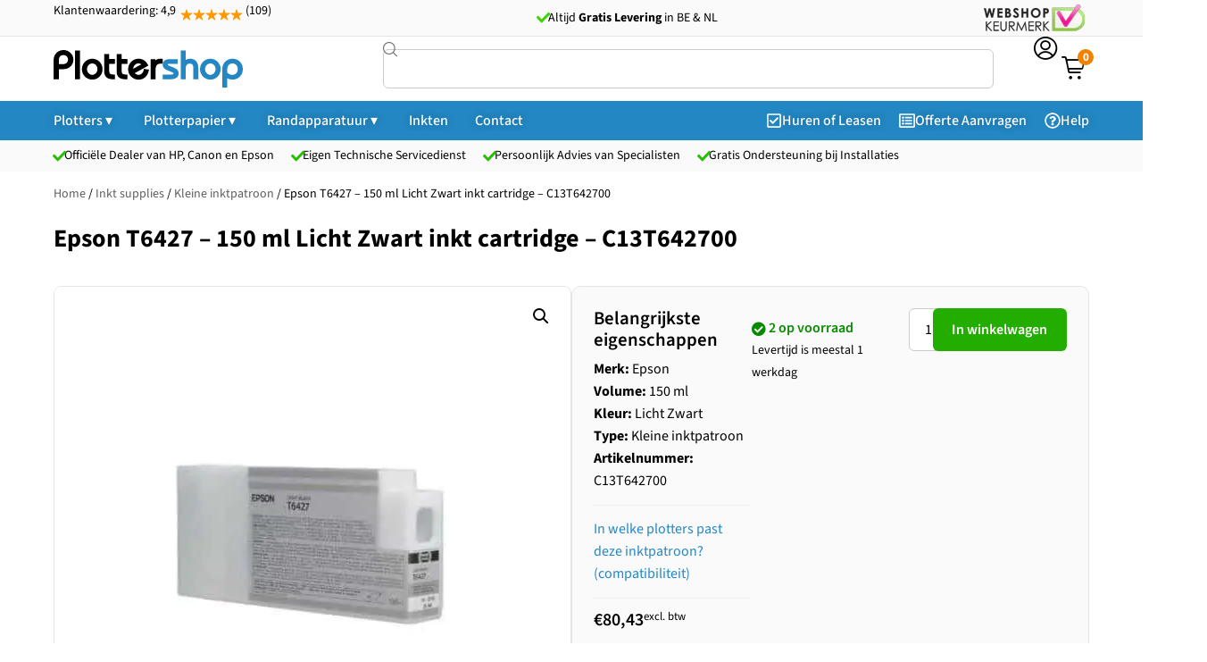

--- FILE ---
content_type: text/html; charset=UTF-8
request_url: https://plottershop.nl/c13t642700/
body_size: 45825
content:
<!doctype html>
<html lang="nl-NL" prefix="og: https://ogp.me/ns#">
<head>
	<meta charset="UTF-8">
	<meta name="viewport" content="width=device-width, initial-scale=1">
	<link rel="profile" href="https://gmpg.org/xfn/11">
		<style>img:is([sizes="auto" i], [sizes^="auto," i]) { contain-intrinsic-size: 3000px 1500px }</style>
	
<!-- Google Tag Manager for WordPress by gtm4wp.com -->
<script data-cfasync="false" data-pagespeed-no-defer>
	var gtm4wp_datalayer_name = "dataLayer";
	var dataLayer = dataLayer || [];
	const gtm4wp_use_sku_instead = 1;
	const gtm4wp_currency = 'EUR';
	const gtm4wp_product_per_impression = 10;
	const gtm4wp_clear_ecommerce = false;
	const gtm4wp_datalayer_max_timeout = 2000;
</script>
<!-- End Google Tag Manager for WordPress by gtm4wp.com -->
<!-- Search Engine Optimization door Rank Math PRO - https://rankmath.com/ -->
<title>Epson T6427 - 150 ml Licht Zwart inkt cartridge - C13T642700 - Plottershop</title>
<meta name="description" content="Epson T6427 - 150 ml Licht Zwart inkt cartridge - C13T642700"/>
<meta name="robots" content="follow, noindex"/>
<meta property="og:locale" content="nl_NL" />
<meta property="og:type" content="product" />
<meta property="og:title" content="Epson T6427 - 150 ml Licht Zwart inkt cartridge - C13T642700 - Plottershop" />
<meta property="og:description" content="Epson T6427 - 150 ml Licht Zwart inkt cartridge - C13T642700" />
<meta property="og:url" content="https://plottershop.nl/c13t642700/" />
<meta property="og:site_name" content="Plottershop" />
<meta property="og:updated_time" content="2026-01-16T19:08:08+01:00" />
<meta property="og:image" content="https://plottershop.nl/app/uploads/C13T642700.jpg" />
<meta property="og:image:secure_url" content="https://plottershop.nl/app/uploads/C13T642700.jpg" />
<meta property="og:image:width" content="500" />
<meta property="og:image:height" content="500" />
<meta property="og:image:alt" content="Epson T6427 &#8211; 150 ml Licht Zwart inkt cartridge &#8211; C13T642700" />
<meta property="og:image:type" content="image/jpeg" />
<meta property="product:brand" content="Epson" />
<meta property="product:availability" content="instock" />
<meta property="product:price:amount" content="97.3203" />
<meta property="product:price:currency" content="EUR" />
<meta property="product:retailer_item_id" content="C13T642700" />
<meta name="twitter:card" content="summary_large_image" />
<meta name="twitter:title" content="Epson T6427 - 150 ml Licht Zwart inkt cartridge - C13T642700 - Plottershop" />
<meta name="twitter:description" content="Epson T6427 - 150 ml Licht Zwart inkt cartridge - C13T642700" />
<meta name="twitter:image" content="https://plottershop.nl/app/uploads/C13T642700.jpg" />
<meta name="twitter:label1" content="Prijs" />
<meta name="twitter:data1" content="&euro;80,43" />
<meta name="twitter:label2" content="Beschikbaarheid" />
<meta name="twitter:data2" content="&lt;i class=&quot;fas fa-check-circle&quot;&gt;&lt;/i&gt;&nbsp;2 op voorraad" />
<script type="application/ld+json" class="rank-math-schema-pro">{"@context":"https://schema.org","@graph":[{"@type":"Place","@id":"https://plottershop.nl/#place","geo":{"@type":"GeoCoordinates","latitude":"52.247120","longitude":"6.812203"},"hasMap":"https://www.google.com/maps/search/?api=1&amp;query=52.247120,6.812203","address":{"@type":"PostalAddress","streetAddress":"Magnoliastraat 7","addressLocality":"HENGELO","addressRegion":"Overijssel","postalCode":"7552 AZ","addressCountry":"NL"}},{"@type":"Organization","@id":"https://plottershop.nl/#organization","name":"Plottershop Grootformaat Printers","url":"https://plottershop.nl","email":"info@plottershop.nl","address":{"@type":"PostalAddress","streetAddress":"Magnoliastraat 7","addressLocality":"HENGELO","addressRegion":"Overijssel","postalCode":"7552 AZ","addressCountry":"NL"},"logo":{"@type":"ImageObject","@id":"https://plottershop.nl/#logo","url":"https://plottershop.nl/app/uploads/favicon.png","contentUrl":"https://plottershop.nl/app/uploads/favicon.png","caption":"Plottershop","inLanguage":"nl-NL","width":"272","height":"269"},"contactPoint":[{"@type":"ContactPoint","telephone":"+31 (0)74 250 59 50","contactType":"sales"},{"@type":"ContactPoint","telephone":"+31 (0)65 151 40 23","contactType":"customer support"}],"description":"Plottershop is specialist in grootformaat printoplossingen voor bedrijven, onderwijs instellingen en technische- en grafische professionals. Wij leveren een compleet assortiment plotters, scanners, inkt en papier van merken als HP, Canon en Epson. Klanten uit sectoren zoals techniek (CAD/GIS), bouw, architectuur, onderwijs en grafische vormgeving kunnen bij ons terecht voor deskundig advies, snelle levering en uitstekende service. Met jarenlange ervaring en een merkonafhankelijke aanpak helpen wij u bij het kiezen van de juiste grootformaat printer of multifunctioneel systeem.","legalName":"Plottershop Grootformaat Printers","foundingDate":"01-04-1999","vatID":"NL001654257B96","numberOfEmployees":{"@type":"QuantitativeValue","minValue":"6 ","maxValue":" 10"},"location":{"@id":"https://plottershop.nl/#place"}},{"@type":"WebSite","@id":"https://plottershop.nl/#website","url":"https://plottershop.nl","name":"Plottershop","alternateName":"Plotterspecialist","publisher":{"@id":"https://plottershop.nl/#organization"},"inLanguage":"nl-NL"},{"@type":"ImageObject","@id":"https://plottershop.nl/app/uploads/C13T642700.jpg","url":"https://plottershop.nl/app/uploads/C13T642700.jpg","width":"500","height":"500","inLanguage":"nl-NL"},{"@type":"ItemPage","@id":"https://plottershop.nl/c13t642700/#webpage","url":"https://plottershop.nl/c13t642700/","name":"Epson T6427 - 150 ml Licht Zwart inkt cartridge - C13T642700 - Plottershop","datePublished":"2018-10-06T11:03:13+02:00","dateModified":"2026-01-16T19:08:08+01:00","isPartOf":{"@id":"https://plottershop.nl/#website"},"primaryImageOfPage":{"@id":"https://plottershop.nl/app/uploads/C13T642700.jpg"},"inLanguage":"nl-NL"},{"@type":"Product","brand":{"@type":"Brand","name":"Epson"},"name":"Epson T6427 - 150 ml Licht Zwart inkt cartridge - C13T642700 - Plottershop","description":"Epson T6427 - 150 ml Licht Zwart inkt cartridge - C13T642700 uit de categorie .","sku":"C13T642700","category":"Inkt supplies &gt; Kleine inktpatroon","mainEntityOfPage":{"@id":"https://plottershop.nl/c13t642700/#webpage"},"image":[{"@type":"ImageObject","url":"https://plottershop.nl/app/uploads/C13T642700.jpg","height":"500","width":"500"}],"offers":{"@type":"Offer","price":"97.3203","priceCurrency":"EUR","priceValidUntil":"2027-12-31","availability":"https://schema.org/InStock","itemCondition":"NewCondition","url":"https://plottershop.nl/c13t642700/","seller":{"@type":"Organization","@id":"https://plottershop.nl/","name":"Plottershop","url":"https://plottershop.nl","logo":"https://plottershop.nl/app/uploads/favicon.png"},"priceSpecification":{"price":"97.3203","priceCurrency":"EUR","valueAddedTaxIncluded":"true"}},"aggregateRating":{"@type":"aggregateRating","ratingValue":"4","ratingCount":"109"},"@id":"https://plottershop.nl/c13t642700/#richSnippet"}]}</script>
<!-- /Rank Math WordPress SEO plugin -->


<link rel="alternate" type="application/rss+xml" title="Plottershop &raquo; feed" href="https://plottershop.nl/feed/" />
<link rel="alternate" type="application/rss+xml" title="Plottershop &raquo; reacties feed" href="https://plottershop.nl/comments/feed/" />
<style id='wp-emoji-styles-inline-css'>

	img.wp-smiley, img.emoji {
		display: inline !important;
		border: none !important;
		box-shadow: none !important;
		height: 1em !important;
		width: 1em !important;
		margin: 0 0.07em !important;
		vertical-align: -0.1em !important;
		background: none !important;
		padding: 0 !important;
	}
</style>
<link rel='stylesheet' id='wp-block-library-css' href='https://plottershop.nl/wp/wp-includes/css/dist/block-library/style.min.css?ver=6.8.3' media='all' />
<link data-minify="1" rel='stylesheet' id='jet-engine-frontend-css' href='https://plottershop.nl/app/cache/min/1/app/plugins/jet-engine/assets/css/frontend.css?ver=1764353316' media='all' />
<style id='global-styles-inline-css'>
:root{--wp--preset--aspect-ratio--square: 1;--wp--preset--aspect-ratio--4-3: 4/3;--wp--preset--aspect-ratio--3-4: 3/4;--wp--preset--aspect-ratio--3-2: 3/2;--wp--preset--aspect-ratio--2-3: 2/3;--wp--preset--aspect-ratio--16-9: 16/9;--wp--preset--aspect-ratio--9-16: 9/16;--wp--preset--color--black: #000000;--wp--preset--color--cyan-bluish-gray: #abb8c3;--wp--preset--color--white: #ffffff;--wp--preset--color--pale-pink: #f78da7;--wp--preset--color--vivid-red: #cf2e2e;--wp--preset--color--luminous-vivid-orange: #ff6900;--wp--preset--color--luminous-vivid-amber: #fcb900;--wp--preset--color--light-green-cyan: #7bdcb5;--wp--preset--color--vivid-green-cyan: #00d084;--wp--preset--color--pale-cyan-blue: #8ed1fc;--wp--preset--color--vivid-cyan-blue: #0693e3;--wp--preset--color--vivid-purple: #9b51e0;--wp--preset--gradient--vivid-cyan-blue-to-vivid-purple: linear-gradient(135deg,rgba(6,147,227,1) 0%,rgb(155,81,224) 100%);--wp--preset--gradient--light-green-cyan-to-vivid-green-cyan: linear-gradient(135deg,rgb(122,220,180) 0%,rgb(0,208,130) 100%);--wp--preset--gradient--luminous-vivid-amber-to-luminous-vivid-orange: linear-gradient(135deg,rgba(252,185,0,1) 0%,rgba(255,105,0,1) 100%);--wp--preset--gradient--luminous-vivid-orange-to-vivid-red: linear-gradient(135deg,rgba(255,105,0,1) 0%,rgb(207,46,46) 100%);--wp--preset--gradient--very-light-gray-to-cyan-bluish-gray: linear-gradient(135deg,rgb(238,238,238) 0%,rgb(169,184,195) 100%);--wp--preset--gradient--cool-to-warm-spectrum: linear-gradient(135deg,rgb(74,234,220) 0%,rgb(151,120,209) 20%,rgb(207,42,186) 40%,rgb(238,44,130) 60%,rgb(251,105,98) 80%,rgb(254,248,76) 100%);--wp--preset--gradient--blush-light-purple: linear-gradient(135deg,rgb(255,206,236) 0%,rgb(152,150,240) 100%);--wp--preset--gradient--blush-bordeaux: linear-gradient(135deg,rgb(254,205,165) 0%,rgb(254,45,45) 50%,rgb(107,0,62) 100%);--wp--preset--gradient--luminous-dusk: linear-gradient(135deg,rgb(255,203,112) 0%,rgb(199,81,192) 50%,rgb(65,88,208) 100%);--wp--preset--gradient--pale-ocean: linear-gradient(135deg,rgb(255,245,203) 0%,rgb(182,227,212) 50%,rgb(51,167,181) 100%);--wp--preset--gradient--electric-grass: linear-gradient(135deg,rgb(202,248,128) 0%,rgb(113,206,126) 100%);--wp--preset--gradient--midnight: linear-gradient(135deg,rgb(2,3,129) 0%,rgb(40,116,252) 100%);--wp--preset--font-size--small: 13px;--wp--preset--font-size--medium: 20px;--wp--preset--font-size--large: 36px;--wp--preset--font-size--x-large: 42px;--wp--preset--spacing--20: 0.44rem;--wp--preset--spacing--30: 0.67rem;--wp--preset--spacing--40: 1rem;--wp--preset--spacing--50: 1.5rem;--wp--preset--spacing--60: 2.25rem;--wp--preset--spacing--70: 3.38rem;--wp--preset--spacing--80: 5.06rem;--wp--preset--shadow--natural: 6px 6px 9px rgba(0, 0, 0, 0.2);--wp--preset--shadow--deep: 12px 12px 50px rgba(0, 0, 0, 0.4);--wp--preset--shadow--sharp: 6px 6px 0px rgba(0, 0, 0, 0.2);--wp--preset--shadow--outlined: 6px 6px 0px -3px rgba(255, 255, 255, 1), 6px 6px rgba(0, 0, 0, 1);--wp--preset--shadow--crisp: 6px 6px 0px rgba(0, 0, 0, 1);}:root { --wp--style--global--content-size: 800px;--wp--style--global--wide-size: 1200px; }:where(body) { margin: 0; }.wp-site-blocks > .alignleft { float: left; margin-right: 2em; }.wp-site-blocks > .alignright { float: right; margin-left: 2em; }.wp-site-blocks > .aligncenter { justify-content: center; margin-left: auto; margin-right: auto; }:where(.wp-site-blocks) > * { margin-block-start: 24px; margin-block-end: 0; }:where(.wp-site-blocks) > :first-child { margin-block-start: 0; }:where(.wp-site-blocks) > :last-child { margin-block-end: 0; }:root { --wp--style--block-gap: 24px; }:root :where(.is-layout-flow) > :first-child{margin-block-start: 0;}:root :where(.is-layout-flow) > :last-child{margin-block-end: 0;}:root :where(.is-layout-flow) > *{margin-block-start: 24px;margin-block-end: 0;}:root :where(.is-layout-constrained) > :first-child{margin-block-start: 0;}:root :where(.is-layout-constrained) > :last-child{margin-block-end: 0;}:root :where(.is-layout-constrained) > *{margin-block-start: 24px;margin-block-end: 0;}:root :where(.is-layout-flex){gap: 24px;}:root :where(.is-layout-grid){gap: 24px;}.is-layout-flow > .alignleft{float: left;margin-inline-start: 0;margin-inline-end: 2em;}.is-layout-flow > .alignright{float: right;margin-inline-start: 2em;margin-inline-end: 0;}.is-layout-flow > .aligncenter{margin-left: auto !important;margin-right: auto !important;}.is-layout-constrained > .alignleft{float: left;margin-inline-start: 0;margin-inline-end: 2em;}.is-layout-constrained > .alignright{float: right;margin-inline-start: 2em;margin-inline-end: 0;}.is-layout-constrained > .aligncenter{margin-left: auto !important;margin-right: auto !important;}.is-layout-constrained > :where(:not(.alignleft):not(.alignright):not(.alignfull)){max-width: var(--wp--style--global--content-size);margin-left: auto !important;margin-right: auto !important;}.is-layout-constrained > .alignwide{max-width: var(--wp--style--global--wide-size);}body .is-layout-flex{display: flex;}.is-layout-flex{flex-wrap: wrap;align-items: center;}.is-layout-flex > :is(*, div){margin: 0;}body .is-layout-grid{display: grid;}.is-layout-grid > :is(*, div){margin: 0;}body{padding-top: 0px;padding-right: 0px;padding-bottom: 0px;padding-left: 0px;}a:where(:not(.wp-element-button)){text-decoration: underline;}:root :where(.wp-element-button, .wp-block-button__link){background-color: #32373c;border-width: 0;color: #fff;font-family: inherit;font-size: inherit;line-height: inherit;padding: calc(0.667em + 2px) calc(1.333em + 2px);text-decoration: none;}.has-black-color{color: var(--wp--preset--color--black) !important;}.has-cyan-bluish-gray-color{color: var(--wp--preset--color--cyan-bluish-gray) !important;}.has-white-color{color: var(--wp--preset--color--white) !important;}.has-pale-pink-color{color: var(--wp--preset--color--pale-pink) !important;}.has-vivid-red-color{color: var(--wp--preset--color--vivid-red) !important;}.has-luminous-vivid-orange-color{color: var(--wp--preset--color--luminous-vivid-orange) !important;}.has-luminous-vivid-amber-color{color: var(--wp--preset--color--luminous-vivid-amber) !important;}.has-light-green-cyan-color{color: var(--wp--preset--color--light-green-cyan) !important;}.has-vivid-green-cyan-color{color: var(--wp--preset--color--vivid-green-cyan) !important;}.has-pale-cyan-blue-color{color: var(--wp--preset--color--pale-cyan-blue) !important;}.has-vivid-cyan-blue-color{color: var(--wp--preset--color--vivid-cyan-blue) !important;}.has-vivid-purple-color{color: var(--wp--preset--color--vivid-purple) !important;}.has-black-background-color{background-color: var(--wp--preset--color--black) !important;}.has-cyan-bluish-gray-background-color{background-color: var(--wp--preset--color--cyan-bluish-gray) !important;}.has-white-background-color{background-color: var(--wp--preset--color--white) !important;}.has-pale-pink-background-color{background-color: var(--wp--preset--color--pale-pink) !important;}.has-vivid-red-background-color{background-color: var(--wp--preset--color--vivid-red) !important;}.has-luminous-vivid-orange-background-color{background-color: var(--wp--preset--color--luminous-vivid-orange) !important;}.has-luminous-vivid-amber-background-color{background-color: var(--wp--preset--color--luminous-vivid-amber) !important;}.has-light-green-cyan-background-color{background-color: var(--wp--preset--color--light-green-cyan) !important;}.has-vivid-green-cyan-background-color{background-color: var(--wp--preset--color--vivid-green-cyan) !important;}.has-pale-cyan-blue-background-color{background-color: var(--wp--preset--color--pale-cyan-blue) !important;}.has-vivid-cyan-blue-background-color{background-color: var(--wp--preset--color--vivid-cyan-blue) !important;}.has-vivid-purple-background-color{background-color: var(--wp--preset--color--vivid-purple) !important;}.has-black-border-color{border-color: var(--wp--preset--color--black) !important;}.has-cyan-bluish-gray-border-color{border-color: var(--wp--preset--color--cyan-bluish-gray) !important;}.has-white-border-color{border-color: var(--wp--preset--color--white) !important;}.has-pale-pink-border-color{border-color: var(--wp--preset--color--pale-pink) !important;}.has-vivid-red-border-color{border-color: var(--wp--preset--color--vivid-red) !important;}.has-luminous-vivid-orange-border-color{border-color: var(--wp--preset--color--luminous-vivid-orange) !important;}.has-luminous-vivid-amber-border-color{border-color: var(--wp--preset--color--luminous-vivid-amber) !important;}.has-light-green-cyan-border-color{border-color: var(--wp--preset--color--light-green-cyan) !important;}.has-vivid-green-cyan-border-color{border-color: var(--wp--preset--color--vivid-green-cyan) !important;}.has-pale-cyan-blue-border-color{border-color: var(--wp--preset--color--pale-cyan-blue) !important;}.has-vivid-cyan-blue-border-color{border-color: var(--wp--preset--color--vivid-cyan-blue) !important;}.has-vivid-purple-border-color{border-color: var(--wp--preset--color--vivid-purple) !important;}.has-vivid-cyan-blue-to-vivid-purple-gradient-background{background: var(--wp--preset--gradient--vivid-cyan-blue-to-vivid-purple) !important;}.has-light-green-cyan-to-vivid-green-cyan-gradient-background{background: var(--wp--preset--gradient--light-green-cyan-to-vivid-green-cyan) !important;}.has-luminous-vivid-amber-to-luminous-vivid-orange-gradient-background{background: var(--wp--preset--gradient--luminous-vivid-amber-to-luminous-vivid-orange) !important;}.has-luminous-vivid-orange-to-vivid-red-gradient-background{background: var(--wp--preset--gradient--luminous-vivid-orange-to-vivid-red) !important;}.has-very-light-gray-to-cyan-bluish-gray-gradient-background{background: var(--wp--preset--gradient--very-light-gray-to-cyan-bluish-gray) !important;}.has-cool-to-warm-spectrum-gradient-background{background: var(--wp--preset--gradient--cool-to-warm-spectrum) !important;}.has-blush-light-purple-gradient-background{background: var(--wp--preset--gradient--blush-light-purple) !important;}.has-blush-bordeaux-gradient-background{background: var(--wp--preset--gradient--blush-bordeaux) !important;}.has-luminous-dusk-gradient-background{background: var(--wp--preset--gradient--luminous-dusk) !important;}.has-pale-ocean-gradient-background{background: var(--wp--preset--gradient--pale-ocean) !important;}.has-electric-grass-gradient-background{background: var(--wp--preset--gradient--electric-grass) !important;}.has-midnight-gradient-background{background: var(--wp--preset--gradient--midnight) !important;}.has-small-font-size{font-size: var(--wp--preset--font-size--small) !important;}.has-medium-font-size{font-size: var(--wp--preset--font-size--medium) !important;}.has-large-font-size{font-size: var(--wp--preset--font-size--large) !important;}.has-x-large-font-size{font-size: var(--wp--preset--font-size--x-large) !important;}
:root :where(.wp-block-pullquote){font-size: 1.5em;line-height: 1.6;}
</style>
<link data-minify="1" rel='stylesheet' id='google_business_reviews_rating_wp_css-css' href='https://plottershop.nl/app/cache/min/1/app/plugins/g-business-reviews-rating/wp/css/css.css?ver=1764353316' media='all' />
<link rel='stylesheet' id='photoswipe-css' href='https://plottershop.nl/app/cache/background-css/1/plottershop.nl/app/plugins/woocommerce/assets/css/photoswipe/photoswipe.min.css?ver=10.4.3&wpr_t=1768604445' media='all' />
<link rel='stylesheet' id='photoswipe-default-skin-css' href='https://plottershop.nl/app/cache/background-css/1/plottershop.nl/app/plugins/woocommerce/assets/css/photoswipe/default-skin/default-skin.min.css?ver=10.4.3&wpr_t=1768604445' media='all' />
<link data-minify="1" rel='stylesheet' id='woocommerce-layout-css' href='https://plottershop.nl/app/cache/min/1/app/plugins/woocommerce/assets/css/woocommerce-layout.css?ver=1764353316' media='all' />
<link data-minify="1" rel='stylesheet' id='woocommerce-smallscreen-css' href='https://plottershop.nl/app/cache/min/1/app/plugins/woocommerce/assets/css/woocommerce-smallscreen.css?ver=1764353316' media='only screen and (max-width: 768px)' />
<link data-minify="1" rel='stylesheet' id='woocommerce-general-css' href='https://plottershop.nl/app/cache/background-css/1/plottershop.nl/app/cache/min/1/app/plugins/woocommerce/assets/css/woocommerce.css?ver=1764353316&wpr_t=1768604445' media='all' />
<style id='woocommerce-inline-inline-css'>
.woocommerce form .form-row .required { visibility: hidden; }
</style>
<link data-minify="1" rel='stylesheet' id='dashicons-css' href='https://plottershop.nl/app/cache/min/1/wp/wp-includes/css/dashicons.min.css?ver=1764353316' media='all' />
<link data-minify="1" rel='stylesheet' id='woocommerce-addons-css-css' href='https://plottershop.nl/app/cache/min/1/app/plugins/woocommerce-product-addons/assets/css/frontend/frontend.css?ver=1764353316' media='all' />
<link data-minify="1" rel='stylesheet' id='hello-elementor-css' href='https://plottershop.nl/app/cache/min/1/app/themes/hello-elementor/assets/css/reset.css?ver=1764353316' media='all' />
<link data-minify="1" rel='stylesheet' id='hello-elementor-theme-style-css' href='https://plottershop.nl/app/cache/min/1/app/themes/hello-elementor/assets/css/theme.css?ver=1764353316' media='all' />
<link data-minify="1" rel='stylesheet' id='hello-elementor-header-footer-css' href='https://plottershop.nl/app/cache/min/1/app/themes/hello-elementor/assets/css/header-footer.css?ver=1764353316' media='all' />
<link rel='stylesheet' id='elementor-frontend-css' href='https://plottershop.nl/app/uploads/elementor/css/custom-frontend.min.css?ver=1764353274' media='all' />
<link rel='stylesheet' id='widget-image-css' href='https://plottershop.nl/app/plugins/elementor/assets/css/widget-image.min.css?ver=3.33.4' media='all' />
<link rel='stylesheet' id='widget-woocommerce-product-add-to-cart-css' href='https://plottershop.nl/app/uploads/elementor/css/custom-pro-widget-woocommerce-product-add-to-cart.min.css?ver=1764353274' media='all' />
<link rel='stylesheet' id='widget-heading-css' href='https://plottershop.nl/app/plugins/elementor/assets/css/widget-heading.min.css?ver=3.33.4' media='all' />
<link data-minify="1" rel='stylesheet' id='swiper-css' href='https://plottershop.nl/app/cache/min/1/app/plugins/elementor/assets/lib/swiper/v8/css/swiper.min.css?ver=1764353316' media='all' />
<link rel='stylesheet' id='e-swiper-css' href='https://plottershop.nl/app/plugins/elementor/assets/css/conditionals/e-swiper.min.css?ver=3.33.4' media='all' />
<link rel='stylesheet' id='widget-nested-tabs-css' href='https://plottershop.nl/app/uploads/elementor/css/custom-widget-nested-tabs.min.css?ver=1764353274' media='all' />
<link rel='stylesheet' id='e-sticky-css' href='https://plottershop.nl/app/plugins/elementor-pro/assets/css/modules/sticky.min.css?ver=3.32.2' media='all' />
<link rel='stylesheet' id='widget-divider-css' href='https://plottershop.nl/app/plugins/elementor/assets/css/widget-divider.min.css?ver=3.33.4' media='all' />
<link rel='stylesheet' id='widget-rating-css' href='https://plottershop.nl/app/plugins/elementor/assets/css/widget-rating.min.css?ver=3.33.4' media='all' />
<link rel='stylesheet' id='widget-icon-box-css' href='https://plottershop.nl/app/uploads/elementor/css/custom-widget-icon-box.min.css?ver=1764353274' media='all' />
<link rel='stylesheet' id='widget-mega-menu-css' href='https://plottershop.nl/app/uploads/elementor/css/custom-pro-widget-mega-menu.min.css?ver=1764353274' media='all' />
<link rel='stylesheet' id='widget-search-css' href='https://plottershop.nl/app/plugins/elementor-pro/assets/css/widget-search.min.css?ver=3.32.2' media='all' />
<link rel='stylesheet' id='e-animation-fadeIn-css' href='https://plottershop.nl/app/plugins/elementor/assets/lib/animations/styles/fadeIn.min.css?ver=3.33.4' media='all' />
<link rel='stylesheet' id='widget-woocommerce-product-images-css' href='https://plottershop.nl/app/plugins/elementor-pro/assets/css/widget-woocommerce-product-images.min.css?ver=3.32.2' media='all' />
<link rel='stylesheet' id='widget-spacer-css' href='https://plottershop.nl/app/plugins/elementor/assets/css/widget-spacer.min.css?ver=3.33.4' media='all' />
<link rel='stylesheet' id='jet-blocks-css' href='https://plottershop.nl/app/uploads/elementor/css/custom-jet-blocks.css?ver=1.3.20.1' media='all' />
<link rel='stylesheet' id='elementor-post-56171-css' href='https://plottershop.nl/app/uploads/elementor/css/post-56171.css?ver=1764353274' media='all' />
<link data-minify="1" rel='stylesheet' id='font-awesome-5-all-css' href='https://plottershop.nl/app/cache/min/1/app/plugins/elementor/assets/lib/font-awesome/css/all.min.css?ver=1764353316' media='all' />
<link rel='stylesheet' id='font-awesome-4-shim-css' href='https://plottershop.nl/app/plugins/elementor/assets/lib/font-awesome/css/v4-shims.min.css?ver=3.33.4' media='all' />
<link rel='stylesheet' id='elementor-post-60294-css' href='https://plottershop.nl/app/uploads/elementor/css/post-60294.css?ver=1764353275' media='all' />
<link rel='stylesheet' id='elementor-post-60867-css' href='https://plottershop.nl/app/uploads/elementor/css/post-60867.css?ver=1764353275' media='all' />
<link rel='stylesheet' id='elementor-post-73417-css' href='https://plottershop.nl/app/uploads/elementor/css/post-73417.css?ver=1764353314' media='all' />
<link rel='stylesheet' id='elementor-post-60276-css' href='https://plottershop.nl/app/uploads/elementor/css/post-60276.css?ver=1764353314' media='all' />
<link rel='stylesheet' id='elementor-post-73444-css' href='https://plottershop.nl/app/uploads/elementor/css/post-73444.css?ver=1764353314' media='all' />
<link rel='stylesheet' id='elementor-post-73469-css' href='https://plottershop.nl/app/uploads/elementor/css/post-73469.css?ver=1764353314' media='all' />
<link rel='stylesheet' id='elementor-post-73476-css' href='https://plottershop.nl/app/uploads/elementor/css/post-73476.css?ver=1764353314' media='all' />
<link rel='stylesheet' id='elementor-post-78415-css' href='https://plottershop.nl/app/uploads/elementor/css/post-78415.css?ver=1764353276' media='all' />
<link rel='stylesheet' id='elementor-post-72354-css' href='https://plottershop.nl/app/uploads/elementor/css/post-72354.css?ver=1764353276' media='all' />
<link rel='stylesheet' id='elementor-post-72991-css' href='https://plottershop.nl/app/uploads/elementor/css/post-72991.css?ver=1764353368' media='all' />
<link rel='stylesheet' id='elementor-post-73585-css' href='https://plottershop.nl/app/uploads/elementor/css/post-73585.css?ver=1764353368' media='all' />
<link rel='stylesheet' id='elementor-post-63501-css' href='https://plottershop.nl/app/uploads/elementor/css/post-63501.css?ver=1764353315' media='all' />
<link rel='stylesheet' id='elementor-post-73739-css' href='https://plottershop.nl/app/uploads/elementor/css/post-73739.css?ver=1764353315' media='all' />
<link rel='stylesheet' id='e-woocommerce-notices-css' href='https://plottershop.nl/app/plugins/elementor-pro/assets/css/woocommerce-notices.min.css?ver=3.32.2' media='all' />
<link data-minify="1" rel='stylesheet' id='hello-elementor-child-style-css' href='https://plottershop.nl/app/cache/min/1/app/themes/hello-theme-child/style.css?ver=1764353316' media='all' />
<link data-minify="1" rel='stylesheet' id='elementor-gf-local-sourcesans3-css' href='https://plottershop.nl/app/cache/min/1/app/uploads/elementor/google-fonts/css/sourcesans3.css?ver=1764353316' media='all' />
<link data-minify="1" rel='stylesheet' id='elementor-gf-local-opensans-css' href='https://plottershop.nl/app/cache/min/1/app/uploads/elementor/google-fonts/css/opensans.css?ver=1764353316' media='all' />
<link data-minify="1" rel='stylesheet' id='elementor-icons-plottershop-official-2-css' href='https://plottershop.nl/app/cache/min/1/app/uploads/elementor/custom-icons/plottershop-official-2/style.css?ver=1764353316' media='all' />
<link data-minify="1" rel='stylesheet' id='elementor-icons-plottershop-official-1-css' href='https://plottershop.nl/app/cache/min/1/app/uploads/elementor/custom-icons/plottershop-official-1/style.css?ver=1764353316' media='all' />
<script type="text/template" id="tmpl-variation-template">
	<div class="woocommerce-variation-description">{{{ data.variation.variation_description }}}</div>
	<div class="woocommerce-variation-price">{{{ data.variation.price_html }}}</div>
	<div class="woocommerce-variation-availability">{{{ data.variation.availability_html }}}</div>
</script>
<script type="text/template" id="tmpl-unavailable-variation-template">
	<p role="alert">Sorry, dit product is niet beschikbaar. Kies een andere combinatie.</p>
</script>
<script src="https://plottershop.nl/wp/wp-includes/js/jquery/jquery.min.js?ver=3.7.1" id="jquery-core-js" type="7e6818ead452361aa52596b0-text/javascript"></script>
<script src="https://plottershop.nl/wp/wp-includes/js/jquery/jquery-migrate.min.js?ver=3.4.1" id="jquery-migrate-js" type="7e6818ead452361aa52596b0-text/javascript"></script>
<script src="https://plottershop.nl/wp/wp-includes/js/underscore.min.js?ver=1.13.7" id="underscore-js" type="7e6818ead452361aa52596b0-text/javascript"></script>
<script id="wp-util-js-extra" type="7e6818ead452361aa52596b0-text/javascript">
var _wpUtilSettings = {"ajax":{"url":"\/wp\/wp-admin\/admin-ajax.php"}};
</script>
<script src="https://plottershop.nl/wp/wp-includes/js/wp-util.min.js?ver=6.8.3" id="wp-util-js" type="7e6818ead452361aa52596b0-text/javascript"></script>
<script src="https://plottershop.nl/app/plugins/woocommerce/assets/js/jquery-blockui/jquery.blockUI.min.js?ver=2.7.0-wc.10.4.3" id="wc-jquery-blockui-js" data-wp-strategy="defer" type="7e6818ead452361aa52596b0-text/javascript"></script>
<script data-minify="1" src="https://plottershop.nl/app/cache/min/1/app/plugins/g-business-reviews-rating/wp/js/js.js?ver=1764353317" id="google_business_reviews_rating_wp_js-js" type="7e6818ead452361aa52596b0-text/javascript"></script>
<script data-minify="1" src="https://plottershop.nl/app/cache/min/1/app/plugins/stop-user-enumeration/frontend/js/frontend.js?ver=1764353317" id="stop-user-enumeration-js" defer data-wp-strategy="defer" type="7e6818ead452361aa52596b0-text/javascript"></script>
<script id="wc_order_proposal-frontend-js-js-extra" type="7e6818ead452361aa52596b0-text/javascript">
var wpo_wcop = {"decline_proposal":"Weet je zeker dat je deze offerte wilt afwijzen?"};
</script>
<script data-minify="1" src="https://plottershop.nl/app/cache/min/1/app/plugins/woocommerce-order-proposal/assets/js/frontend.js?ver=1764353317" id="wc_order_proposal-frontend-js-js" type="7e6818ead452361aa52596b0-text/javascript"></script>
<script id="wc-add-to-cart-js-extra" type="7e6818ead452361aa52596b0-text/javascript">
var wc_add_to_cart_params = {"ajax_url":"\/wp\/wp-admin\/admin-ajax.php","wc_ajax_url":"\/?wc-ajax=%%endpoint%%","i18n_view_cart":"Bekijk winkelwagen","cart_url":"https:\/\/plottershop.nl\/winkelwagen\/","is_cart":"","cart_redirect_after_add":"no"};
</script>
<script src="https://plottershop.nl/app/plugins/woocommerce/assets/js/frontend/add-to-cart.min.js?ver=10.4.3" id="wc-add-to-cart-js" defer data-wp-strategy="defer" type="7e6818ead452361aa52596b0-text/javascript"></script>
<script src="https://plottershop.nl/app/plugins/woocommerce/assets/js/zoom/jquery.zoom.min.js?ver=1.7.21-wc.10.4.3" id="wc-zoom-js" defer data-wp-strategy="defer" type="7e6818ead452361aa52596b0-text/javascript"></script>
<script src="https://plottershop.nl/app/plugins/woocommerce/assets/js/flexslider/jquery.flexslider.min.js?ver=2.7.2-wc.10.4.3" id="wc-flexslider-js" defer data-wp-strategy="defer" type="7e6818ead452361aa52596b0-text/javascript"></script>
<script src="https://plottershop.nl/app/plugins/woocommerce/assets/js/photoswipe/photoswipe.min.js?ver=4.1.1-wc.10.4.3" id="wc-photoswipe-js" defer data-wp-strategy="defer" type="7e6818ead452361aa52596b0-text/javascript"></script>
<script src="https://plottershop.nl/app/plugins/woocommerce/assets/js/photoswipe/photoswipe-ui-default.min.js?ver=4.1.1-wc.10.4.3" id="wc-photoswipe-ui-default-js" defer data-wp-strategy="defer" type="7e6818ead452361aa52596b0-text/javascript"></script>
<script id="wc-single-product-js-extra" type="7e6818ead452361aa52596b0-text/javascript">
var wc_single_product_params = {"i18n_required_rating_text":"Selecteer een waardering","i18n_rating_options":["1 van 5 sterren","2 van 5 sterren","3 van 5 sterren","4 van 5 sterren","5 van 5 sterren"],"i18n_product_gallery_trigger_text":"Afbeeldingsgalerij op volledig scherm bekijken","review_rating_required":"yes","flexslider":{"rtl":false,"animation":"slide","smoothHeight":true,"directionNav":false,"controlNav":"thumbnails","slideshow":false,"animationSpeed":500,"animationLoop":false,"allowOneSlide":false},"zoom_enabled":"1","zoom_options":[],"photoswipe_enabled":"1","photoswipe_options":{"shareEl":false,"closeOnScroll":false,"history":false,"hideAnimationDuration":0,"showAnimationDuration":0},"flexslider_enabled":"1"};
</script>
<script src="https://plottershop.nl/app/plugins/woocommerce/assets/js/frontend/single-product.min.js?ver=10.4.3" id="wc-single-product-js" defer data-wp-strategy="defer" type="7e6818ead452361aa52596b0-text/javascript"></script>
<script src="https://plottershop.nl/app/plugins/woocommerce/assets/js/js-cookie/js.cookie.min.js?ver=2.1.4-wc.10.4.3" id="wc-js-cookie-js" defer data-wp-strategy="defer" type="7e6818ead452361aa52596b0-text/javascript"></script>
<script id="woocommerce-js-extra" type="7e6818ead452361aa52596b0-text/javascript">
var woocommerce_params = {"ajax_url":"\/wp\/wp-admin\/admin-ajax.php","wc_ajax_url":"\/?wc-ajax=%%endpoint%%","i18n_password_show":"Wachtwoord tonen","i18n_password_hide":"Verberg wachtwoord"};
</script>
<script src="https://plottershop.nl/app/plugins/woocommerce/assets/js/frontend/woocommerce.min.js?ver=10.4.3" id="woocommerce-js" defer data-wp-strategy="defer" type="7e6818ead452361aa52596b0-text/javascript"></script>
<script src="https://plottershop.nl/app/plugins/woocommerce/assets/js/dompurify/purify.min.js?ver=10.4.3" id="wc-dompurify-js" defer data-wp-strategy="defer" type="7e6818ead452361aa52596b0-text/javascript"></script>
<script src="https://plottershop.nl/app/plugins/woocommerce/assets/js/jquery-tiptip/jquery.tipTip.min.js?ver=10.4.3" id="wc-jquery-tiptip-js" defer data-wp-strategy="defer" type="7e6818ead452361aa52596b0-text/javascript"></script>
<script src="https://plottershop.nl/app/plugins/woocommerce-min-max-quantities/assets/js/frontend/validate.min.js?ver=5.2.6" id="wc-mmq-frontend-js" defer data-wp-strategy="defer" type="7e6818ead452361aa52596b0-text/javascript"></script>
<script id="wc-cart-fragments-js-extra" type="7e6818ead452361aa52596b0-text/javascript">
var wc_cart_fragments_params = {"ajax_url":"\/wp\/wp-admin\/admin-ajax.php","wc_ajax_url":"\/?wc-ajax=%%endpoint%%","cart_hash_key":"wc_cart_hash_6a2296fd011d75c1e4d3f107bebc029f","fragment_name":"wc_fragments_6a2296fd011d75c1e4d3f107bebc029f","request_timeout":"5000"};
</script>
<script src="https://plottershop.nl/app/plugins/woocommerce/assets/js/frontend/cart-fragments.min.js?ver=10.4.3" id="wc-cart-fragments-js" defer data-wp-strategy="defer" type="7e6818ead452361aa52596b0-text/javascript"></script>
<script src="https://plottershop.nl/app/plugins/elementor/assets/lib/font-awesome/js/v4-shims.min.js?ver=3.33.4" id="font-awesome-4-shim-js" type="7e6818ead452361aa52596b0-text/javascript"></script>
<link rel="https://api.w.org/" href="https://plottershop.nl/wp-json/" /><link rel="alternate" title="JSON" type="application/json" href="https://plottershop.nl/wp-json/wp/v2/product/43068" /><link rel="EditURI" type="application/rsd+xml" title="RSD" href="https://plottershop.nl/wp/xmlrpc.php?rsd" />
<meta name="generator" content="WordPress 6.8.3" />
<link rel='shortlink' href='https://plottershop.nl/?p=43068' />
<link rel="alternate" title="oEmbed (JSON)" type="application/json+oembed" href="https://plottershop.nl/wp-json/oembed/1.0/embed?url=https%3A%2F%2Fplottershop.nl%2Fc13t642700%2F" />
<link rel="alternate" title="oEmbed (XML)" type="text/xml+oembed" href="https://plottershop.nl/wp-json/oembed/1.0/embed?url=https%3A%2F%2Fplottershop.nl%2Fc13t642700%2F&#038;format=xml" />

<!-- Google Tag Manager for WordPress by gtm4wp.com -->
<!-- GTM Container placement set to automatic -->
<script data-cfasync="false" data-pagespeed-no-defer>
	var dataLayer_content = {"pagePostType":"product","pagePostType2":"single-product","pagePostAuthor":"christiaan","customerTotalOrders":0,"customerTotalOrderValue":0,"customerFirstName":"","customerLastName":"","customerBillingFirstName":"","customerBillingLastName":"","customerBillingCompany":"","customerBillingAddress1":"","customerBillingAddress2":"","customerBillingCity":"","customerBillingState":"","customerBillingPostcode":"","customerBillingCountry":"","customerBillingEmail":"","customerBillingEmailHash":"","customerBillingPhone":"","customerShippingFirstName":"","customerShippingLastName":"","customerShippingCompany":"","customerShippingAddress1":"","customerShippingAddress2":"","customerShippingCity":"","customerShippingState":"","customerShippingPostcode":"","customerShippingCountry":"","cartContent":{"totals":{"applied_coupons":[],"discount_total":0,"subtotal":0,"total":0},"items":[]},"productRatingCounts":[],"productAverageRating":0,"productReviewCount":0,"productType":"simple","productIsVariable":0};
	dataLayer.push( dataLayer_content );
</script>
<script data-cfasync="false" data-pagespeed-no-defer>
(function(w,d,s,l,i){w[l]=w[l]||[];w[l].push({'gtm.start':
new Date().getTime(),event:'gtm.js'});var f=d.getElementsByTagName(s)[0],
j=d.createElement(s),dl=l!='dataLayer'?'&l='+l:'';j.async=true;j.src=
'//www.googletagmanager.com/gtm.js?id='+i+dl;f.parentNode.insertBefore(j,f);
})(window,document,'script','dataLayer','GTM-5P2R3W9');
</script>
<!-- End Google Tag Manager for WordPress by gtm4wp.com -->	<noscript><style>.woocommerce-product-gallery{ opacity: 1 !important; }</style></noscript>
				<style>
				.e-con.e-parent:nth-of-type(n+4):not(.e-lazyloaded):not(.e-no-lazyload),
				.e-con.e-parent:nth-of-type(n+4):not(.e-lazyloaded):not(.e-no-lazyload) * {
					background-image: none !important;
				}
				@media screen and (max-height: 1024px) {
					.e-con.e-parent:nth-of-type(n+3):not(.e-lazyloaded):not(.e-no-lazyload),
					.e-con.e-parent:nth-of-type(n+3):not(.e-lazyloaded):not(.e-no-lazyload) * {
						background-image: none !important;
					}
				}
				@media screen and (max-height: 640px) {
					.e-con.e-parent:nth-of-type(n+2):not(.e-lazyloaded):not(.e-no-lazyload),
					.e-con.e-parent:nth-of-type(n+2):not(.e-lazyloaded):not(.e-no-lazyload) * {
						background-image: none !important;
					}
				}
			</style>
			<link rel="icon" href="https://plottershop.nl/app/uploads/favicon-150x150.png" sizes="32x32" />
<link rel="icon" href="https://plottershop.nl/app/uploads/favicon.png" sizes="192x192" />
<link rel="apple-touch-icon" href="https://plottershop.nl/app/uploads/favicon.png" />
<meta name="msapplication-TileImage" content="https://plottershop.nl/app/uploads/favicon.png" />
		<style id="wp-custom-css">
			/* global */
/* regular blue button */
.e-wc-info-notice .woocommerce-info .button, .woocommerce input.button, .e-wc-message-notice .woocommerce-message .button, :where(body:not(.woocommerce-block-theme-has-button-styles)) .woocommerce button.button{
background-color: var(--e-global-color-primary);
    fill: var(--e-global-color-836bd6d);
    color: var(--e-global-color-836bd6d);
    border-radius: 6px 6px 6px 6px;
	    font-family: "Source Sans 3", Sans-serif;
    font-size: 1em;
    font-weight: 600;
    line-height: 1em;
	    padding: 10px 20px 10px 20px;
	    border-style: solid;
    border-width: 3px 3px 3px 3px;
    border-color: var(--e-global-color-primary);
}
/* regular blue button hover */
.e-wc-info-notice .woocommerce-info .button:hover, .woocommerce input.button:hover, .e-wc-message-notice .woocommerce-message .button:hover, :where(body:not(.woocommerce-block-theme-has-button-styles)) .woocommerce button.button:hover{
background-color: var( --e-global-color-ca8cf2b );
    color: var(--e-global-color-836bd6d);
    border-color: var( --e-global-color-ca8cf2b );
}



/* thank you page */

.order-again .button, .shop_table .button{
	background-color: var(--e-global-color-primary)!important;
    fill: var(--e-global-color-836bd6d)!important;
    color: var(--e-global-color-836bd6d)!important;
    border-radius: 6px 6px 6px 6px!important;
	    font-family: "Source Sans 3", Sans-serif!important;
    font-size: 1em;
    font-weight: 600;
    line-height: 1em;
	    padding: 10px 20px 10px 20px!important;
	    border-style: solid;
    border-width: 3px 3px 3px 3px!important;
    border-color: var(--e-global-color-primary)!important;
	transition:0.3s!important;
}
.order-again .button:hover, .shop_table .button:hover{
	background-color: var( --e-global-color-ca8cf2b )!important;
    color: var(--e-global-color-836bd6d)!important;
    border-color: var( --e-global-color-ca8cf2b )!important;
}
.elementor-widget-woocommerce-purchase-summary .woocommerce .shop_table tfoot tr:last-child td, .elementor-widget-woocommerce-purchase-summary .woocommerce .shop_table tfoot tr:last-child th{
	padding-bottom:7px!important;
}


/* ruimte */

.woocommerce-button.button.view.order-actions-button{
	margin-top:8px;
	margin-bottom:8px;
}


/* account page */
@media (min-width: 570px) {
.e-wc-info-notice .woocommerce-info .button{
	margin-top:-8px;
}
	.e-wc-info-notice .woocommerce-info:before{
	margin-top:10px;
}
	body.e-wc-info-notice .woocommerce-info, body.e-wc-info-notice .wc-block-components-notice-banner.is-info{
	padding-top:25px;
}
}
@media (max-width: 570px) {
	.e-wc-info-notice .woocommerce-info .button, .e-wc-message-notice .woocommerce-message .button{
	margin-top:16px;
		width:100%;
		text-align:center;
		        justify-content: center;
}
}

.woocommerce-message{
	padding:20px 32px 20px 50px;
	background-color: #f6f9fb!important;
	border-top: 3px solid var(--info-message-icon-color, #3f84b9)!important;
}
.e-wc-message-notice .woocommerce-message:before {
    color: #3f84b9!important;
	    margin-left: 10px;
}

.woocommerce-MyAccount-content{
	margin-bottom:32px;
}


/* login page */

.woocommerce .woocommerce-form-login .woocommerce-form-login__submit {
	margin-top:8px!important;
}
 .woocommerce-form-register__submit {
	margin-top:16px!important;
}
/* min box height */
.woocommerce-form.woocommerce-form-login.login{
	min-height:330px!important;
}
.woocommerce .woocommerce-form-login .woocommerce-form-login__rememberme {
    display: inline-block;
    margin-top: 14px;
}


/* woocommerce-MyAccount-content */

.woocommerce-MyAccount-content button.button{
	margin-top:16px;
	background-color: var(--e-global-color-primary);
    fill: var(--e-global-color-836bd6d);
    color: var(--e-global-color-836bd6d);
    border-radius: 6px 6px 6px 6px!important;
	    font-family: "Source Sans 3", Sans-serif;
    font-size: 1em;
    font-weight: 600;
    line-height: 1em;
	    padding: 10px 20px 10px 20px;
	    border-style: solid;
    border-width: 3px 3px 3px 3px;
    border-color: var(--e-global-color-primary);
}
.woocommerce-MyAccount-content button.button:hover{
	background-color: var( --e-global-color-ca8cf2b )!important;
    color: var(--e-global-color-836bd6d);
    border-color: var(--e-global-color-primary);
}

/* account forms */

.woocommerce form .form-row input.input-text, .woocommerce form .form-row textarea{
	    border-style: solid;
    border-width: 1px 1px 1px 1px;
    border-color: var(--e-global-color-f63abba);
}



/* search results page */
.productcategoryfilter .jet-filter-label{
	    color: var(--e-global-color-text);
    font-family: "Source Sans 3", Sans-serif;
    font-size: 1.2em;
    font-weight: 600;
    line-height: 1.2em;
	margin-bottom:16px;
}


/* product boxes home */

.custom-product-tile-home{
	height:100%;
	width:100%;
}

.custom-product-grid-home .jet-woo-builder-product > div{
	width:100%;
}

/* search results page */


.search-results .woocommerce ul.products.woo-archive-btn-button li.product .button.added, .woocommerce ul.products li.product .button.added{
	height:40px!important;
	width:40px!important;
	background-color: var(--e-global-color-primary);
	
}

.search-results .jet-woo-builder-archive-add-to-cart .add_to_cart_button.ajax_add_to_cart.added:before {

}

.search-results .jet-woo-builder-archive-add-to-cart .add_to_cart_button.ajax_add_to_cart.added {
    font-size: 0!important; /* Verbergt de tekst in de knop */
}

.search-results .jet-woo-builder-archive-add-to-cart .add_to_cart_button.ajax_add_to_cart.added:after {
    display:none;
}

/* search result add to cart */

.search-results .jet-woo-builder-archive-add-to-cart form{
	display:flex;
}
.jet-woo-builder-archive-add-to-cart form .button{
	margin-left:4px!important;
}
.search-results .jet-woo-builder-archive-add-to-cart .input-text.qty.text{
	height:40px;
}
.jet-woo-builder-archive-add-to-cart .qty{
border: 1px solid #CBCBCB;
}


/* winkelwagen */
.woocommerce .wc-proceed-to-checkout .checkout-button{
	width:100%!important;
	border-radius:6px!important;
	height:48px;
	display:flex!important;
	justify-content:center!important;
	align-items:center!important;
}
/* kortingscode button */
.shop_table .button{
	width:100%!important;
	border-radius:6px!important;
	max-width: 160px;
	height:40px;
	display:flex!important;
	justify-content:center!important;
	align-items:center!important;
}
/* kortingscode form */
.elementor-widget-woocommerce-cart .woocommerce .coupon-col-start {
    flex: 2;
    padding-right: 16px;
	font-family: "Source Sans 3", Sans-serif;
    font-size: 16px!important;
    font-weight: 600;
    line-height: 1.1em;
}

/* checkout */
/* button */
.elementor-widget-woocommerce-checkout-page .woocommerce-checkout #payment #place_order{
	width:100%!important;
	border-radius:6px!important;
	height:48px;
	display:flex!important;
	justify-content:center!important;
	align-items:center!important;
	margin-top:8px;
}

.elementor-widget-woocommerce-checkout-page .woocommerce .coupon-container-grid .coupon-col-2{
	max-width: 170px!important;
}

/* boxes */
.woocommerce-checkout #payment, .elementor-widget-woocommerce-checkout-page .woocommerce .e-coupon-box, .elementor-widget-woocommerce-checkout-page .woocommerce .e-checkout__order_review, .e-cart-totals{
	border-radius:6px!important;
}

/* offertes */

.woocommerce-orders-table__cell.woocommerce-orders-table__cell-order-actions{
	display:flex;
	gap:8px 8px!important;
	flex-wrap:;
}

@media (max-width: 768px) {
.woocommerce-orders-table__cell.woocommerce-orders-table__cell-order-actions{
	display:flex;
	gap:8px 8px!important;
}
}


.woocommerce table.my_account_orders .button{
	transition:0.3s;
}

.woocommerce table.my_account_orders .button:hover{
	background-color:var( --e-global-color-ca8cf2b );
	color:#fff!important;
}

/* gap */

@media only screen and (max-width: 768px) {
.woocommerce table.shop_table_responsive tr td, .woocommerce-page table.shop_table_responsive tr td{
	display:flex;
	flex-direction:column;
	justify-content:flex-start;
	text-align:left!important;
}
}

.woocommerce .woocommerce-customer-details .addresses:last-child {
    margin-bottom: 0;
    margin-top: 120px;
}

/* accepteren */

.woocommerce-button.button.accept-proposal, .button.wc-order-proposal-accept-button{
	background-color: var(--e-global-color-4ac1836)!important;
	border-color:var(--e-global-color-4ac1836)!important;
}

button.button.wc-order-proposal-accept-button:hover{
	background-color: var( --e-global-color-e53d468 )!important;
	border-color:var( --e-global-color-e53d468 )!important;
}



/* weigeren*/

.woocommerce .woocommerce-order-details .order-actions-button:last-child{
	margin-top:8px;
	margin-bottom:8px;
}
button.button.wc-order-proposal-reject-button{
	margin-left:10px!important;
}

.woocommerce-button.button.decline-proposal, button.button.wc-order-proposal-reject-button{
	background-color:#c32339!important;
	border-color:#c32339;
}
.woocommerce-button.button.decline-proposal:hover, button.button.wc-order-proposal-reject-button:hover{
	background-color:#9e1d2e!important;
	border-color:#9e1d2e;
}



/* technische specificaties */

h5.icecat-data-header{
	    display: inline-block;
    background-color: #f4f4f4;
    padding: 7px 7px;
    width: 200%;
    white-space: nowrap;
	    font-size: 12px !important;
    font-weight: 700 !important;
	color:#000!important;
}

table tbody>tr:nth-child(odd)>td, table tbody>tr:nth-child(odd)>th{
	    background:#fff;
}
.icecat-data-table th, .icecat-data-table td, .woocommerce table.shop_attributes th, .woocommerce table.shop_attributes td{
	background-color: hsla(0, 0%, 50.2%, .0705882353);
    border-bottom: 1px solid hsla(0, 0%, 50.2%, .0705882353);
    font-size: .9em;
    padding: 5px;
	text-align:left;
	font-weight:400;
}
.woocommerce table.shop_attributes td p{
	padding:0px;
}

.icecat-data-table, .woocommerce table.shop_attributes{
	border: 2px solid hsla(0, 0%, 50.2%, .0705882353);
}

.icecat-data-table th.icecat-feature-name{
	text-align:left;
	font-weight:400;
}

.woocommerce-product-attributes-item__label{
	font-weight:600!important;
}

.icecat-data-table th, .icecat-data-table td, .woocommerce table.shop_attributes th, .woocommerce table.shop_attributes td{
	font-size:16px;
}

h5.icecat-data-header {
    display: inline-block;
    background-color: #f4f4f4;
    padding: 7px 7px;
    width: 200%;
    white-space: nowrap;
    font-size: 16px !important;
    font-weight: 700 !important;
    color: #000!important;
}


/* blog */

.postcontentblog p{
	margin-bottom:20px;
	font-size:18px;
}
.postcontentblog ul {
  margin-bottom: 20px;
  font-size: 18px;
  list-style: none; /* verwijder standaard bullets */
  padding-left: 0; /* optioneel: geen extra inspringing */
}
.postcontentblog ul li {
  position: relative;
  padding-left: 25px; /* ruimte voor het blokje */
  margin-bottom: 10px; /* ruimte tussen items */
}
.postcontentblog ul li::before {
  content: "";
  position: absolute;
  left: 0;
  top: 8px; /* uitlijnen met tekst */
  width: 10px;
  height: 10px;
  background-color: #2486c3; /* jouw blauwe kleur */
  border-radius: 2px; /* als je afgeronde hoekjes wilt */
}


.postcontentblog h2{
	margin-top:40px;
	font-weight:700;
}
.postcontentblog h3{
	margin-top:40px;
	font-weight:700;
	margin-bottom:10px;
}

.blogitembox .elementor-widget-container a{
	width:100%!important;
}








		</style>
		<noscript><style id="rocket-lazyload-nojs-css">.rll-youtube-player, [data-lazy-src]{display:none !important;}</style></noscript><style id="wpr-lazyload-bg-container"></style><style id="wpr-lazyload-bg-exclusion"></style>
<noscript>
<style id="wpr-lazyload-bg-nostyle">button.pswp__button{--wpr-bg-d462d15f-7cb9-4b57-aa08-70e9eca8947f: url('https://plottershop.nl/app/plugins/woocommerce/assets/css/photoswipe/default-skin/default-skin.png');}.pswp__button,.pswp__button--arrow--left:before,.pswp__button--arrow--right:before{--wpr-bg-bec5996b-9a96-420c-8dab-f7b3283e44d0: url('https://plottershop.nl/app/plugins/woocommerce/assets/css/photoswipe/default-skin/default-skin.png');}.pswp__preloader--active .pswp__preloader__icn{--wpr-bg-04a9e69d-03aa-4630-9d56-d3651134ec57: url('https://plottershop.nl/app/plugins/woocommerce/assets/css/photoswipe/default-skin/preloader.gif');}.pswp--svg .pswp__button,.pswp--svg .pswp__button--arrow--left:before,.pswp--svg .pswp__button--arrow--right:before{--wpr-bg-0da46ec5-68b3-49d0-a018-a8ef6efbc995: url('https://plottershop.nl/app/plugins/woocommerce/assets/css/photoswipe/default-skin/default-skin.svg');}.woocommerce .blockUI.blockOverlay::before{--wpr-bg-5a87de55-2d7d-47af-b220-d4ec8d11b32d: url('https://plottershop.nl/app/plugins/woocommerce/assets/images/icons/loader.svg');}.woocommerce .loader::before{--wpr-bg-65aab89d-6260-471b-afba-1bccb0b78e5d: url('https://plottershop.nl/app/plugins/woocommerce/assets/images/icons/loader.svg');}#add_payment_method #payment div.payment_box .wc-credit-card-form-card-cvc.visa,#add_payment_method #payment div.payment_box .wc-credit-card-form-card-expiry.visa,#add_payment_method #payment div.payment_box .wc-credit-card-form-card-number.visa,.woocommerce-cart #payment div.payment_box .wc-credit-card-form-card-cvc.visa,.woocommerce-cart #payment div.payment_box .wc-credit-card-form-card-expiry.visa,.woocommerce-cart #payment div.payment_box .wc-credit-card-form-card-number.visa,.woocommerce-checkout #payment div.payment_box .wc-credit-card-form-card-cvc.visa,.woocommerce-checkout #payment div.payment_box .wc-credit-card-form-card-expiry.visa,.woocommerce-checkout #payment div.payment_box .wc-credit-card-form-card-number.visa{--wpr-bg-3cb72f55-2728-4922-9df2-0f92ce5e70ab: url('https://plottershop.nl/app/plugins/woocommerce/assets/images/icons/credit-cards/visa.svg');}#add_payment_method #payment div.payment_box .wc-credit-card-form-card-cvc.mastercard,#add_payment_method #payment div.payment_box .wc-credit-card-form-card-expiry.mastercard,#add_payment_method #payment div.payment_box .wc-credit-card-form-card-number.mastercard,.woocommerce-cart #payment div.payment_box .wc-credit-card-form-card-cvc.mastercard,.woocommerce-cart #payment div.payment_box .wc-credit-card-form-card-expiry.mastercard,.woocommerce-cart #payment div.payment_box .wc-credit-card-form-card-number.mastercard,.woocommerce-checkout #payment div.payment_box .wc-credit-card-form-card-cvc.mastercard,.woocommerce-checkout #payment div.payment_box .wc-credit-card-form-card-expiry.mastercard,.woocommerce-checkout #payment div.payment_box .wc-credit-card-form-card-number.mastercard{--wpr-bg-02fb8da3-0f04-4845-ae27-7ec55aa99f9f: url('https://plottershop.nl/app/plugins/woocommerce/assets/images/icons/credit-cards/mastercard.svg');}#add_payment_method #payment div.payment_box .wc-credit-card-form-card-cvc.laser,#add_payment_method #payment div.payment_box .wc-credit-card-form-card-expiry.laser,#add_payment_method #payment div.payment_box .wc-credit-card-form-card-number.laser,.woocommerce-cart #payment div.payment_box .wc-credit-card-form-card-cvc.laser,.woocommerce-cart #payment div.payment_box .wc-credit-card-form-card-expiry.laser,.woocommerce-cart #payment div.payment_box .wc-credit-card-form-card-number.laser,.woocommerce-checkout #payment div.payment_box .wc-credit-card-form-card-cvc.laser,.woocommerce-checkout #payment div.payment_box .wc-credit-card-form-card-expiry.laser,.woocommerce-checkout #payment div.payment_box .wc-credit-card-form-card-number.laser{--wpr-bg-b686e57e-88fe-4186-8897-f2851eb0ad2e: url('https://plottershop.nl/app/plugins/woocommerce/assets/images/icons/credit-cards/laser.svg');}#add_payment_method #payment div.payment_box .wc-credit-card-form-card-cvc.dinersclub,#add_payment_method #payment div.payment_box .wc-credit-card-form-card-expiry.dinersclub,#add_payment_method #payment div.payment_box .wc-credit-card-form-card-number.dinersclub,.woocommerce-cart #payment div.payment_box .wc-credit-card-form-card-cvc.dinersclub,.woocommerce-cart #payment div.payment_box .wc-credit-card-form-card-expiry.dinersclub,.woocommerce-cart #payment div.payment_box .wc-credit-card-form-card-number.dinersclub,.woocommerce-checkout #payment div.payment_box .wc-credit-card-form-card-cvc.dinersclub,.woocommerce-checkout #payment div.payment_box .wc-credit-card-form-card-expiry.dinersclub,.woocommerce-checkout #payment div.payment_box .wc-credit-card-form-card-number.dinersclub{--wpr-bg-f9b21f70-5108-4d02-b773-12e21b7b6b57: url('https://plottershop.nl/app/plugins/woocommerce/assets/images/icons/credit-cards/diners.svg');}#add_payment_method #payment div.payment_box .wc-credit-card-form-card-cvc.maestro,#add_payment_method #payment div.payment_box .wc-credit-card-form-card-expiry.maestro,#add_payment_method #payment div.payment_box .wc-credit-card-form-card-number.maestro,.woocommerce-cart #payment div.payment_box .wc-credit-card-form-card-cvc.maestro,.woocommerce-cart #payment div.payment_box .wc-credit-card-form-card-expiry.maestro,.woocommerce-cart #payment div.payment_box .wc-credit-card-form-card-number.maestro,.woocommerce-checkout #payment div.payment_box .wc-credit-card-form-card-cvc.maestro,.woocommerce-checkout #payment div.payment_box .wc-credit-card-form-card-expiry.maestro,.woocommerce-checkout #payment div.payment_box .wc-credit-card-form-card-number.maestro{--wpr-bg-24909c71-fb5e-49d7-b377-ef4d53ba9e43: url('https://plottershop.nl/app/plugins/woocommerce/assets/images/icons/credit-cards/maestro.svg');}#add_payment_method #payment div.payment_box .wc-credit-card-form-card-cvc.jcb,#add_payment_method #payment div.payment_box .wc-credit-card-form-card-expiry.jcb,#add_payment_method #payment div.payment_box .wc-credit-card-form-card-number.jcb,.woocommerce-cart #payment div.payment_box .wc-credit-card-form-card-cvc.jcb,.woocommerce-cart #payment div.payment_box .wc-credit-card-form-card-expiry.jcb,.woocommerce-cart #payment div.payment_box .wc-credit-card-form-card-number.jcb,.woocommerce-checkout #payment div.payment_box .wc-credit-card-form-card-cvc.jcb,.woocommerce-checkout #payment div.payment_box .wc-credit-card-form-card-expiry.jcb,.woocommerce-checkout #payment div.payment_box .wc-credit-card-form-card-number.jcb{--wpr-bg-6ba5e450-5409-4fc3-89b2-f25c4cc8f44e: url('https://plottershop.nl/app/plugins/woocommerce/assets/images/icons/credit-cards/jcb.svg');}#add_payment_method #payment div.payment_box .wc-credit-card-form-card-cvc.amex,#add_payment_method #payment div.payment_box .wc-credit-card-form-card-expiry.amex,#add_payment_method #payment div.payment_box .wc-credit-card-form-card-number.amex,.woocommerce-cart #payment div.payment_box .wc-credit-card-form-card-cvc.amex,.woocommerce-cart #payment div.payment_box .wc-credit-card-form-card-expiry.amex,.woocommerce-cart #payment div.payment_box .wc-credit-card-form-card-number.amex,.woocommerce-checkout #payment div.payment_box .wc-credit-card-form-card-cvc.amex,.woocommerce-checkout #payment div.payment_box .wc-credit-card-form-card-expiry.amex,.woocommerce-checkout #payment div.payment_box .wc-credit-card-form-card-number.amex{--wpr-bg-ee53c322-4879-41ea-a662-c7e3f7c9d5f7: url('https://plottershop.nl/app/plugins/woocommerce/assets/images/icons/credit-cards/amex.svg');}#add_payment_method #payment div.payment_box .wc-credit-card-form-card-cvc.discover,#add_payment_method #payment div.payment_box .wc-credit-card-form-card-expiry.discover,#add_payment_method #payment div.payment_box .wc-credit-card-form-card-number.discover,.woocommerce-cart #payment div.payment_box .wc-credit-card-form-card-cvc.discover,.woocommerce-cart #payment div.payment_box .wc-credit-card-form-card-expiry.discover,.woocommerce-cart #payment div.payment_box .wc-credit-card-form-card-number.discover,.woocommerce-checkout #payment div.payment_box .wc-credit-card-form-card-cvc.discover,.woocommerce-checkout #payment div.payment_box .wc-credit-card-form-card-expiry.discover,.woocommerce-checkout #payment div.payment_box .wc-credit-card-form-card-number.discover{--wpr-bg-bdf76afe-814d-42fb-b1da-ee341571108f: url('https://plottershop.nl/app/plugins/woocommerce/assets/images/icons/credit-cards/discover.svg');}</style>
</noscript>
<script type="7e6818ead452361aa52596b0-application/javascript">const rocket_pairs = [{"selector":"button.pswp__button","style":"button.pswp__button{--wpr-bg-d462d15f-7cb9-4b57-aa08-70e9eca8947f: url('https:\/\/plottershop.nl\/app\/plugins\/woocommerce\/assets\/css\/photoswipe\/default-skin\/default-skin.png');}","hash":"d462d15f-7cb9-4b57-aa08-70e9eca8947f","url":"https:\/\/plottershop.nl\/app\/plugins\/woocommerce\/assets\/css\/photoswipe\/default-skin\/default-skin.png"},{"selector":".pswp__button,.pswp__button--arrow--left,.pswp__button--arrow--right","style":".pswp__button,.pswp__button--arrow--left:before,.pswp__button--arrow--right:before{--wpr-bg-bec5996b-9a96-420c-8dab-f7b3283e44d0: url('https:\/\/plottershop.nl\/app\/plugins\/woocommerce\/assets\/css\/photoswipe\/default-skin\/default-skin.png');}","hash":"bec5996b-9a96-420c-8dab-f7b3283e44d0","url":"https:\/\/plottershop.nl\/app\/plugins\/woocommerce\/assets\/css\/photoswipe\/default-skin\/default-skin.png"},{"selector":".pswp__preloader--active .pswp__preloader__icn","style":".pswp__preloader--active .pswp__preloader__icn{--wpr-bg-04a9e69d-03aa-4630-9d56-d3651134ec57: url('https:\/\/plottershop.nl\/app\/plugins\/woocommerce\/assets\/css\/photoswipe\/default-skin\/preloader.gif');}","hash":"04a9e69d-03aa-4630-9d56-d3651134ec57","url":"https:\/\/plottershop.nl\/app\/plugins\/woocommerce\/assets\/css\/photoswipe\/default-skin\/preloader.gif"},{"selector":".pswp--svg .pswp__button,.pswp--svg .pswp__button--arrow--left,.pswp--svg .pswp__button--arrow--right","style":".pswp--svg .pswp__button,.pswp--svg .pswp__button--arrow--left:before,.pswp--svg .pswp__button--arrow--right:before{--wpr-bg-0da46ec5-68b3-49d0-a018-a8ef6efbc995: url('https:\/\/plottershop.nl\/app\/plugins\/woocommerce\/assets\/css\/photoswipe\/default-skin\/default-skin.svg');}","hash":"0da46ec5-68b3-49d0-a018-a8ef6efbc995","url":"https:\/\/plottershop.nl\/app\/plugins\/woocommerce\/assets\/css\/photoswipe\/default-skin\/default-skin.svg"},{"selector":".woocommerce .blockUI.blockOverlay","style":".woocommerce .blockUI.blockOverlay::before{--wpr-bg-5a87de55-2d7d-47af-b220-d4ec8d11b32d: url('https:\/\/plottershop.nl\/app\/plugins\/woocommerce\/assets\/images\/icons\/loader.svg');}","hash":"5a87de55-2d7d-47af-b220-d4ec8d11b32d","url":"https:\/\/plottershop.nl\/app\/plugins\/woocommerce\/assets\/images\/icons\/loader.svg"},{"selector":".woocommerce .loader","style":".woocommerce .loader::before{--wpr-bg-65aab89d-6260-471b-afba-1bccb0b78e5d: url('https:\/\/plottershop.nl\/app\/plugins\/woocommerce\/assets\/images\/icons\/loader.svg');}","hash":"65aab89d-6260-471b-afba-1bccb0b78e5d","url":"https:\/\/plottershop.nl\/app\/plugins\/woocommerce\/assets\/images\/icons\/loader.svg"},{"selector":"#add_payment_method #payment div.payment_box .wc-credit-card-form-card-cvc.visa,#add_payment_method #payment div.payment_box .wc-credit-card-form-card-expiry.visa,#add_payment_method #payment div.payment_box .wc-credit-card-form-card-number.visa,.woocommerce-cart #payment div.payment_box .wc-credit-card-form-card-cvc.visa,.woocommerce-cart #payment div.payment_box .wc-credit-card-form-card-expiry.visa,.woocommerce-cart #payment div.payment_box .wc-credit-card-form-card-number.visa,.woocommerce-checkout #payment div.payment_box .wc-credit-card-form-card-cvc.visa,.woocommerce-checkout #payment div.payment_box .wc-credit-card-form-card-expiry.visa,.woocommerce-checkout #payment div.payment_box .wc-credit-card-form-card-number.visa","style":"#add_payment_method #payment div.payment_box .wc-credit-card-form-card-cvc.visa,#add_payment_method #payment div.payment_box .wc-credit-card-form-card-expiry.visa,#add_payment_method #payment div.payment_box .wc-credit-card-form-card-number.visa,.woocommerce-cart #payment div.payment_box .wc-credit-card-form-card-cvc.visa,.woocommerce-cart #payment div.payment_box .wc-credit-card-form-card-expiry.visa,.woocommerce-cart #payment div.payment_box .wc-credit-card-form-card-number.visa,.woocommerce-checkout #payment div.payment_box .wc-credit-card-form-card-cvc.visa,.woocommerce-checkout #payment div.payment_box .wc-credit-card-form-card-expiry.visa,.woocommerce-checkout #payment div.payment_box .wc-credit-card-form-card-number.visa{--wpr-bg-3cb72f55-2728-4922-9df2-0f92ce5e70ab: url('https:\/\/plottershop.nl\/app\/plugins\/woocommerce\/assets\/images\/icons\/credit-cards\/visa.svg');}","hash":"3cb72f55-2728-4922-9df2-0f92ce5e70ab","url":"https:\/\/plottershop.nl\/app\/plugins\/woocommerce\/assets\/images\/icons\/credit-cards\/visa.svg"},{"selector":"#add_payment_method #payment div.payment_box .wc-credit-card-form-card-cvc.mastercard,#add_payment_method #payment div.payment_box .wc-credit-card-form-card-expiry.mastercard,#add_payment_method #payment div.payment_box .wc-credit-card-form-card-number.mastercard,.woocommerce-cart #payment div.payment_box .wc-credit-card-form-card-cvc.mastercard,.woocommerce-cart #payment div.payment_box .wc-credit-card-form-card-expiry.mastercard,.woocommerce-cart #payment div.payment_box .wc-credit-card-form-card-number.mastercard,.woocommerce-checkout #payment div.payment_box .wc-credit-card-form-card-cvc.mastercard,.woocommerce-checkout #payment div.payment_box .wc-credit-card-form-card-expiry.mastercard,.woocommerce-checkout #payment div.payment_box .wc-credit-card-form-card-number.mastercard","style":"#add_payment_method #payment div.payment_box .wc-credit-card-form-card-cvc.mastercard,#add_payment_method #payment div.payment_box .wc-credit-card-form-card-expiry.mastercard,#add_payment_method #payment div.payment_box .wc-credit-card-form-card-number.mastercard,.woocommerce-cart #payment div.payment_box .wc-credit-card-form-card-cvc.mastercard,.woocommerce-cart #payment div.payment_box .wc-credit-card-form-card-expiry.mastercard,.woocommerce-cart #payment div.payment_box .wc-credit-card-form-card-number.mastercard,.woocommerce-checkout #payment div.payment_box .wc-credit-card-form-card-cvc.mastercard,.woocommerce-checkout #payment div.payment_box .wc-credit-card-form-card-expiry.mastercard,.woocommerce-checkout #payment div.payment_box .wc-credit-card-form-card-number.mastercard{--wpr-bg-02fb8da3-0f04-4845-ae27-7ec55aa99f9f: url('https:\/\/plottershop.nl\/app\/plugins\/woocommerce\/assets\/images\/icons\/credit-cards\/mastercard.svg');}","hash":"02fb8da3-0f04-4845-ae27-7ec55aa99f9f","url":"https:\/\/plottershop.nl\/app\/plugins\/woocommerce\/assets\/images\/icons\/credit-cards\/mastercard.svg"},{"selector":"#add_payment_method #payment div.payment_box .wc-credit-card-form-card-cvc.laser,#add_payment_method #payment div.payment_box .wc-credit-card-form-card-expiry.laser,#add_payment_method #payment div.payment_box .wc-credit-card-form-card-number.laser,.woocommerce-cart #payment div.payment_box .wc-credit-card-form-card-cvc.laser,.woocommerce-cart #payment div.payment_box .wc-credit-card-form-card-expiry.laser,.woocommerce-cart #payment div.payment_box .wc-credit-card-form-card-number.laser,.woocommerce-checkout #payment div.payment_box .wc-credit-card-form-card-cvc.laser,.woocommerce-checkout #payment div.payment_box .wc-credit-card-form-card-expiry.laser,.woocommerce-checkout #payment div.payment_box .wc-credit-card-form-card-number.laser","style":"#add_payment_method #payment div.payment_box .wc-credit-card-form-card-cvc.laser,#add_payment_method #payment div.payment_box .wc-credit-card-form-card-expiry.laser,#add_payment_method #payment div.payment_box .wc-credit-card-form-card-number.laser,.woocommerce-cart #payment div.payment_box .wc-credit-card-form-card-cvc.laser,.woocommerce-cart #payment div.payment_box .wc-credit-card-form-card-expiry.laser,.woocommerce-cart #payment div.payment_box .wc-credit-card-form-card-number.laser,.woocommerce-checkout #payment div.payment_box .wc-credit-card-form-card-cvc.laser,.woocommerce-checkout #payment div.payment_box .wc-credit-card-form-card-expiry.laser,.woocommerce-checkout #payment div.payment_box .wc-credit-card-form-card-number.laser{--wpr-bg-b686e57e-88fe-4186-8897-f2851eb0ad2e: url('https:\/\/plottershop.nl\/app\/plugins\/woocommerce\/assets\/images\/icons\/credit-cards\/laser.svg');}","hash":"b686e57e-88fe-4186-8897-f2851eb0ad2e","url":"https:\/\/plottershop.nl\/app\/plugins\/woocommerce\/assets\/images\/icons\/credit-cards\/laser.svg"},{"selector":"#add_payment_method #payment div.payment_box .wc-credit-card-form-card-cvc.dinersclub,#add_payment_method #payment div.payment_box .wc-credit-card-form-card-expiry.dinersclub,#add_payment_method #payment div.payment_box .wc-credit-card-form-card-number.dinersclub,.woocommerce-cart #payment div.payment_box .wc-credit-card-form-card-cvc.dinersclub,.woocommerce-cart #payment div.payment_box .wc-credit-card-form-card-expiry.dinersclub,.woocommerce-cart #payment div.payment_box .wc-credit-card-form-card-number.dinersclub,.woocommerce-checkout #payment div.payment_box .wc-credit-card-form-card-cvc.dinersclub,.woocommerce-checkout #payment div.payment_box .wc-credit-card-form-card-expiry.dinersclub,.woocommerce-checkout #payment div.payment_box .wc-credit-card-form-card-number.dinersclub","style":"#add_payment_method #payment div.payment_box .wc-credit-card-form-card-cvc.dinersclub,#add_payment_method #payment div.payment_box .wc-credit-card-form-card-expiry.dinersclub,#add_payment_method #payment div.payment_box .wc-credit-card-form-card-number.dinersclub,.woocommerce-cart #payment div.payment_box .wc-credit-card-form-card-cvc.dinersclub,.woocommerce-cart #payment div.payment_box .wc-credit-card-form-card-expiry.dinersclub,.woocommerce-cart #payment div.payment_box .wc-credit-card-form-card-number.dinersclub,.woocommerce-checkout #payment div.payment_box .wc-credit-card-form-card-cvc.dinersclub,.woocommerce-checkout #payment div.payment_box .wc-credit-card-form-card-expiry.dinersclub,.woocommerce-checkout #payment div.payment_box .wc-credit-card-form-card-number.dinersclub{--wpr-bg-f9b21f70-5108-4d02-b773-12e21b7b6b57: url('https:\/\/plottershop.nl\/app\/plugins\/woocommerce\/assets\/images\/icons\/credit-cards\/diners.svg');}","hash":"f9b21f70-5108-4d02-b773-12e21b7b6b57","url":"https:\/\/plottershop.nl\/app\/plugins\/woocommerce\/assets\/images\/icons\/credit-cards\/diners.svg"},{"selector":"#add_payment_method #payment div.payment_box .wc-credit-card-form-card-cvc.maestro,#add_payment_method #payment div.payment_box .wc-credit-card-form-card-expiry.maestro,#add_payment_method #payment div.payment_box .wc-credit-card-form-card-number.maestro,.woocommerce-cart #payment div.payment_box .wc-credit-card-form-card-cvc.maestro,.woocommerce-cart #payment div.payment_box .wc-credit-card-form-card-expiry.maestro,.woocommerce-cart #payment div.payment_box .wc-credit-card-form-card-number.maestro,.woocommerce-checkout #payment div.payment_box .wc-credit-card-form-card-cvc.maestro,.woocommerce-checkout #payment div.payment_box .wc-credit-card-form-card-expiry.maestro,.woocommerce-checkout #payment div.payment_box .wc-credit-card-form-card-number.maestro","style":"#add_payment_method #payment div.payment_box .wc-credit-card-form-card-cvc.maestro,#add_payment_method #payment div.payment_box .wc-credit-card-form-card-expiry.maestro,#add_payment_method #payment div.payment_box .wc-credit-card-form-card-number.maestro,.woocommerce-cart #payment div.payment_box .wc-credit-card-form-card-cvc.maestro,.woocommerce-cart #payment div.payment_box .wc-credit-card-form-card-expiry.maestro,.woocommerce-cart #payment div.payment_box .wc-credit-card-form-card-number.maestro,.woocommerce-checkout #payment div.payment_box .wc-credit-card-form-card-cvc.maestro,.woocommerce-checkout #payment div.payment_box .wc-credit-card-form-card-expiry.maestro,.woocommerce-checkout #payment div.payment_box .wc-credit-card-form-card-number.maestro{--wpr-bg-24909c71-fb5e-49d7-b377-ef4d53ba9e43: url('https:\/\/plottershop.nl\/app\/plugins\/woocommerce\/assets\/images\/icons\/credit-cards\/maestro.svg');}","hash":"24909c71-fb5e-49d7-b377-ef4d53ba9e43","url":"https:\/\/plottershop.nl\/app\/plugins\/woocommerce\/assets\/images\/icons\/credit-cards\/maestro.svg"},{"selector":"#add_payment_method #payment div.payment_box .wc-credit-card-form-card-cvc.jcb,#add_payment_method #payment div.payment_box .wc-credit-card-form-card-expiry.jcb,#add_payment_method #payment div.payment_box .wc-credit-card-form-card-number.jcb,.woocommerce-cart #payment div.payment_box .wc-credit-card-form-card-cvc.jcb,.woocommerce-cart #payment div.payment_box .wc-credit-card-form-card-expiry.jcb,.woocommerce-cart #payment div.payment_box .wc-credit-card-form-card-number.jcb,.woocommerce-checkout #payment div.payment_box .wc-credit-card-form-card-cvc.jcb,.woocommerce-checkout #payment div.payment_box .wc-credit-card-form-card-expiry.jcb,.woocommerce-checkout #payment div.payment_box .wc-credit-card-form-card-number.jcb","style":"#add_payment_method #payment div.payment_box .wc-credit-card-form-card-cvc.jcb,#add_payment_method #payment div.payment_box .wc-credit-card-form-card-expiry.jcb,#add_payment_method #payment div.payment_box .wc-credit-card-form-card-number.jcb,.woocommerce-cart #payment div.payment_box .wc-credit-card-form-card-cvc.jcb,.woocommerce-cart #payment div.payment_box .wc-credit-card-form-card-expiry.jcb,.woocommerce-cart #payment div.payment_box .wc-credit-card-form-card-number.jcb,.woocommerce-checkout #payment div.payment_box .wc-credit-card-form-card-cvc.jcb,.woocommerce-checkout #payment div.payment_box .wc-credit-card-form-card-expiry.jcb,.woocommerce-checkout #payment div.payment_box .wc-credit-card-form-card-number.jcb{--wpr-bg-6ba5e450-5409-4fc3-89b2-f25c4cc8f44e: url('https:\/\/plottershop.nl\/app\/plugins\/woocommerce\/assets\/images\/icons\/credit-cards\/jcb.svg');}","hash":"6ba5e450-5409-4fc3-89b2-f25c4cc8f44e","url":"https:\/\/plottershop.nl\/app\/plugins\/woocommerce\/assets\/images\/icons\/credit-cards\/jcb.svg"},{"selector":"#add_payment_method #payment div.payment_box .wc-credit-card-form-card-cvc.amex,#add_payment_method #payment div.payment_box .wc-credit-card-form-card-expiry.amex,#add_payment_method #payment div.payment_box .wc-credit-card-form-card-number.amex,.woocommerce-cart #payment div.payment_box .wc-credit-card-form-card-cvc.amex,.woocommerce-cart #payment div.payment_box .wc-credit-card-form-card-expiry.amex,.woocommerce-cart #payment div.payment_box .wc-credit-card-form-card-number.amex,.woocommerce-checkout #payment div.payment_box .wc-credit-card-form-card-cvc.amex,.woocommerce-checkout #payment div.payment_box .wc-credit-card-form-card-expiry.amex,.woocommerce-checkout #payment div.payment_box .wc-credit-card-form-card-number.amex","style":"#add_payment_method #payment div.payment_box .wc-credit-card-form-card-cvc.amex,#add_payment_method #payment div.payment_box .wc-credit-card-form-card-expiry.amex,#add_payment_method #payment div.payment_box .wc-credit-card-form-card-number.amex,.woocommerce-cart #payment div.payment_box .wc-credit-card-form-card-cvc.amex,.woocommerce-cart #payment div.payment_box .wc-credit-card-form-card-expiry.amex,.woocommerce-cart #payment div.payment_box .wc-credit-card-form-card-number.amex,.woocommerce-checkout #payment div.payment_box .wc-credit-card-form-card-cvc.amex,.woocommerce-checkout #payment div.payment_box .wc-credit-card-form-card-expiry.amex,.woocommerce-checkout #payment div.payment_box .wc-credit-card-form-card-number.amex{--wpr-bg-ee53c322-4879-41ea-a662-c7e3f7c9d5f7: url('https:\/\/plottershop.nl\/app\/plugins\/woocommerce\/assets\/images\/icons\/credit-cards\/amex.svg');}","hash":"ee53c322-4879-41ea-a662-c7e3f7c9d5f7","url":"https:\/\/plottershop.nl\/app\/plugins\/woocommerce\/assets\/images\/icons\/credit-cards\/amex.svg"},{"selector":"#add_payment_method #payment div.payment_box .wc-credit-card-form-card-cvc.discover,#add_payment_method #payment div.payment_box .wc-credit-card-form-card-expiry.discover,#add_payment_method #payment div.payment_box .wc-credit-card-form-card-number.discover,.woocommerce-cart #payment div.payment_box .wc-credit-card-form-card-cvc.discover,.woocommerce-cart #payment div.payment_box .wc-credit-card-form-card-expiry.discover,.woocommerce-cart #payment div.payment_box .wc-credit-card-form-card-number.discover,.woocommerce-checkout #payment div.payment_box .wc-credit-card-form-card-cvc.discover,.woocommerce-checkout #payment div.payment_box .wc-credit-card-form-card-expiry.discover,.woocommerce-checkout #payment div.payment_box .wc-credit-card-form-card-number.discover","style":"#add_payment_method #payment div.payment_box .wc-credit-card-form-card-cvc.discover,#add_payment_method #payment div.payment_box .wc-credit-card-form-card-expiry.discover,#add_payment_method #payment div.payment_box .wc-credit-card-form-card-number.discover,.woocommerce-cart #payment div.payment_box .wc-credit-card-form-card-cvc.discover,.woocommerce-cart #payment div.payment_box .wc-credit-card-form-card-expiry.discover,.woocommerce-cart #payment div.payment_box .wc-credit-card-form-card-number.discover,.woocommerce-checkout #payment div.payment_box .wc-credit-card-form-card-cvc.discover,.woocommerce-checkout #payment div.payment_box .wc-credit-card-form-card-expiry.discover,.woocommerce-checkout #payment div.payment_box .wc-credit-card-form-card-number.discover{--wpr-bg-bdf76afe-814d-42fb-b1da-ee341571108f: url('https:\/\/plottershop.nl\/app\/plugins\/woocommerce\/assets\/images\/icons\/credit-cards\/discover.svg');}","hash":"bdf76afe-814d-42fb-b1da-ee341571108f","url":"https:\/\/plottershop.nl\/app\/plugins\/woocommerce\/assets\/images\/icons\/credit-cards\/discover.svg"}]; const rocket_excluded_pairs = [];</script><meta name="generator" content="WP Rocket 3.20.0.2" data-wpr-features="wpr_lazyload_css_bg_img wpr_minify_js wpr_lazyload_images wpr_lazyload_iframes wpr_minify_css wpr_desktop" /></head>
<body class="wp-singular product-template-default single single-product postid-43068 wp-custom-logo wp-embed-responsive wp-theme-hello-elementor wp-child-theme-hello-theme-child theme-hello-elementor woocommerce woocommerce-page woocommerce-no-js hello-elementor-default e-wc-error-notice e-wc-message-notice e-wc-info-notice elementor-default elementor-template-full-width elementor-kit-56171 elementor-page-72991">


<!-- GTM Container placement set to automatic -->
<!-- Google Tag Manager (noscript) -->
				<noscript><iframe src="https://www.googletagmanager.com/ns.html?id=GTM-5P2R3W9" height="0" width="0" style="display:none;visibility:hidden" aria-hidden="true"></iframe></noscript>
<!-- End Google Tag Manager (noscript) -->
<a class="skip-link screen-reader-text" href="#content">Skip to content</a>

		<header data-rocket-location-hash="c0abda286bdd9b6fd7f86bd483bccb72" data-elementor-type="header" data-elementor-id="78415" class="elementor elementor-78415 elementor-location-header" data-elementor-post-type="elementor_library">
			<div class="elementor-element elementor-element-30e356c1 elementor-hidden-mobile e-flex e-con-boxed e-con e-parent" data-id="30e356c1" data-element_type="container" data-settings="{&quot;background_background&quot;:&quot;classic&quot;,&quot;jet_parallax_layout_list&quot;:[]}">
					<div data-rocket-location-hash="da3b654b339ed49f0234db69a353a170" class="e-con-inner">
		<div class="elementor-element elementor-element-4c7b8f6 e-flex e-con-boxed e-con e-child" data-id="4c7b8f6" data-element_type="container" data-settings="{&quot;jet_parallax_layout_list&quot;:[]}">
					<div data-rocket-location-hash="db09287dc3941bcac9abe956715ef14a" class="e-con-inner">
		<a class="elementor-element elementor-element-693b9259 e-con-full e-flex e-con e-child" data-id="693b9259" data-element_type="container" data-settings="{&quot;jet_parallax_layout_list&quot;:[]}" href="https://maps.app.goo.gl/dPBiCd1Kws7i4MC1A" target="_blank">
				<div class="elementor-element elementor-element-79b5488f elementor-widget__width-auto google-rating elementor-widget elementor-widget-text-editor" data-id="79b5488f" data-element_type="widget" data-widget_type="text-editor.default">
				<div class="elementor-widget-container">
									<p>Klantenwaardering: 4,9</p>								</div>
				</div>
				<div class="elementor-element elementor-element-1818c0c3 elementor-widget elementor-widget-rating" data-id="1818c0c3" data-element_type="widget" data-widget_type="rating.default">
				<div class="elementor-widget-container">
							<div class="e-rating" itemtype="https://schema.org/Rating" itemscope="" itemprop="reviewRating">
			<meta itemprop="worstRating" content="0">
			<meta itemprop="bestRating" content="5">
			<div class="e-rating-wrapper" itemprop="ratingValue" content="4.9" role="img" aria-label="Waardering 4.9 van 5">
							<div class="e-icon">
				<div class="e-icon-wrapper e-icon-marked">
					<svg xmlns="http://www.w3.org/2000/svg" width="14" height="13" fill="none"><path d="M7 0l1.572 4.837h5.085l-4.114 2.99 1.572 4.836L7 9.673l-4.114 2.99 1.571-4.837-4.114-2.99h5.085L7 0z" fill="#F90"></path></svg>				</div>
				<div class="e-icon-wrapper e-icon-unmarked">
					<svg xmlns="http://www.w3.org/2000/svg" width="14" height="13" fill="none"><path d="M7 0l1.572 4.837h5.085l-4.114 2.99 1.572 4.836L7 9.673l-4.114 2.99 1.571-4.837-4.114-2.99h5.085L7 0z" fill="#F90"></path></svg>				</div>
			</div>
						<div class="e-icon">
				<div class="e-icon-wrapper e-icon-marked">
					<svg xmlns="http://www.w3.org/2000/svg" width="14" height="13" fill="none"><path d="M7 0l1.572 4.837h5.085l-4.114 2.99 1.572 4.836L7 9.673l-4.114 2.99 1.571-4.837-4.114-2.99h5.085L7 0z" fill="#F90"></path></svg>				</div>
				<div class="e-icon-wrapper e-icon-unmarked">
					<svg xmlns="http://www.w3.org/2000/svg" width="14" height="13" fill="none"><path d="M7 0l1.572 4.837h5.085l-4.114 2.99 1.572 4.836L7 9.673l-4.114 2.99 1.571-4.837-4.114-2.99h5.085L7 0z" fill="#F90"></path></svg>				</div>
			</div>
						<div class="e-icon">
				<div class="e-icon-wrapper e-icon-marked">
					<svg xmlns="http://www.w3.org/2000/svg" width="14" height="13" fill="none"><path d="M7 0l1.572 4.837h5.085l-4.114 2.99 1.572 4.836L7 9.673l-4.114 2.99 1.571-4.837-4.114-2.99h5.085L7 0z" fill="#F90"></path></svg>				</div>
				<div class="e-icon-wrapper e-icon-unmarked">
					<svg xmlns="http://www.w3.org/2000/svg" width="14" height="13" fill="none"><path d="M7 0l1.572 4.837h5.085l-4.114 2.99 1.572 4.836L7 9.673l-4.114 2.99 1.571-4.837-4.114-2.99h5.085L7 0z" fill="#F90"></path></svg>				</div>
			</div>
						<div class="e-icon">
				<div class="e-icon-wrapper e-icon-marked">
					<svg xmlns="http://www.w3.org/2000/svg" width="14" height="13" fill="none"><path d="M7 0l1.572 4.837h5.085l-4.114 2.99 1.572 4.836L7 9.673l-4.114 2.99 1.571-4.837-4.114-2.99h5.085L7 0z" fill="#F90"></path></svg>				</div>
				<div class="e-icon-wrapper e-icon-unmarked">
					<svg xmlns="http://www.w3.org/2000/svg" width="14" height="13" fill="none"><path d="M7 0l1.572 4.837h5.085l-4.114 2.99 1.572 4.836L7 9.673l-4.114 2.99 1.571-4.837-4.114-2.99h5.085L7 0z" fill="#F90"></path></svg>				</div>
			</div>
						<div class="e-icon">
				<div class="e-icon-wrapper e-icon-marked" style="--e-rating-icon-marked-width: 90%;">
					<svg xmlns="http://www.w3.org/2000/svg" width="14" height="13" fill="none"><path d="M7 0l1.572 4.837h5.085l-4.114 2.99 1.572 4.836L7 9.673l-4.114 2.99 1.571-4.837-4.114-2.99h5.085L7 0z" fill="#F90"></path></svg>				</div>
				<div class="e-icon-wrapper e-icon-unmarked">
					<svg xmlns="http://www.w3.org/2000/svg" width="14" height="13" fill="none"><path d="M7 0l1.572 4.837h5.085l-4.114 2.99 1.572 4.836L7 9.673l-4.114 2.99 1.571-4.837-4.114-2.99h5.085L7 0z" fill="#F90"></path></svg>				</div>
			</div>
						</div>
		</div>
						</div>
				</div>
				<div class="elementor-element elementor-element-10a1817 elementor-widget__width-auto google-rating elementor-widget elementor-widget-text-editor" data-id="10a1817" data-element_type="widget" data-widget_type="text-editor.default">
				<div class="elementor-widget-container">
									<p>(109)</p>								</div>
				</div>
				</a>
				<div class="elementor-element elementor-element-17b59767 elementor-position-left elementor-widget__width-auto top-bar--usp elementor-view-default elementor-mobile-position-top elementor-widget elementor-widget-icon-box" data-id="17b59767" data-element_type="widget" data-widget_type="icon-box.default">
				<div class="elementor-widget-container">
							<div class="elementor-icon-box-wrapper">

						<div class="elementor-icon-box-icon">
				<a href="https://plottershop.nl/verzendkosten/" class="elementor-icon" tabindex="-1" aria-label="Altijd &lt;strong&gt;Gratis Levering&lt;/strong&gt; in BE &amp; NL">
				<i aria-hidden="true" class="icons icons-checkmark"></i>				</a>
			</div>
			
						<div class="elementor-icon-box-content">

									<div class="elementor-icon-box-title">
						<a href="https://plottershop.nl/verzendkosten/" >
							Altijd <strong>Gratis Levering</strong> in BE &amp; NL						</a>
					</div>
				
				
			</div>
			
		</div>
						</div>
				</div>
		<div class="elementor-element elementor-element-0b50ed2 e-con-full e-flex e-con e-child" data-id="0b50ed2" data-element_type="container" data-settings="{&quot;jet_parallax_layout_list&quot;:[]}">
				<div class="elementor-element elementor-element-4a3bedf elementor-widget elementor-widget-image" data-id="4a3bedf" data-element_type="widget" data-widget_type="image.default">
				<div class="elementor-widget-container">
																<a href="https://www.keurmerk.info/nl/consumenten/webwinkel/?key=18161">
							<img width="113" height="30" src="data:image/svg+xml,%3Csvg%20xmlns='http://www.w3.org/2000/svg'%20viewBox='0%200%20113%2030'%3E%3C/svg%3E" class="attachment-full size-full wp-image-79455" alt="logo-keurmerk" data-lazy-src="https://plottershop.nl/app/uploads/2025/06/logo_keurmerk.png" /><noscript><img width="113" height="30" src="https://plottershop.nl/app/uploads/2025/06/logo_keurmerk.png" class="attachment-full size-full wp-image-79455" alt="logo-keurmerk" /></noscript>								</a>
															</div>
				</div>
				</div>
					</div>
				</div>
					</div>
				</div>
		<div class="elementor-element elementor-element-34725096 e-flex e-con-boxed e-con e-parent" data-id="34725096" data-element_type="container" data-settings="{&quot;jet_parallax_layout_list&quot;:[],&quot;background_background&quot;:&quot;classic&quot;,&quot;sticky&quot;:&quot;top&quot;,&quot;sticky_on&quot;:[&quot;desktop&quot;,&quot;laptop&quot;,&quot;tablet&quot;,&quot;mobile&quot;],&quot;sticky_offset&quot;:0,&quot;sticky_effects_offset&quot;:0,&quot;sticky_anchor_link_offset&quot;:0}">
					<div data-rocket-location-hash="7d0ce0601f4dee916c7ce6cc61b61694" class="e-con-inner">
		<div class="elementor-element elementor-element-13951777 e-flex e-con-boxed e-con e-child" data-id="13951777" data-element_type="container" data-settings="{&quot;jet_parallax_layout_list&quot;:[]}">
					<div data-rocket-location-hash="456ea9f7c556a7611a63847305a63a95" class="e-con-inner">
				<div class="elementor-element elementor-element-5a1a1aaa e-fit_to_content e-n-menu-layout-dropdown e-n-menu-mobile elementor-widget__width-auto elementor-widget-mobile__width-initial custom-hamburger-new elementor-hidden-desktop elementor-hidden-laptop elementor-widget-tablet__width-auto elementor-hidden-tablet elementor-widget elementor-widget-n-menu" data-id="5a1a1aaa" data-element_type="widget" data-settings="{&quot;menu_items&quot;:[{&quot;item_title&quot;:&quot;Plotters&quot;,&quot;_id&quot;:&quot;b67f63e&quot;,&quot;item_dropdown_content&quot;:&quot;yes&quot;,&quot;item_link&quot;:{&quot;url&quot;:&quot;https:\/\/plottershop.nl\/plotters\/&quot;,&quot;is_external&quot;:&quot;&quot;,&quot;nofollow&quot;:&quot;&quot;,&quot;custom_attributes&quot;:&quot;&quot;},&quot;item_icon&quot;:{&quot;value&quot;:&quot;&quot;,&quot;library&quot;:&quot;&quot;},&quot;item_icon_active&quot;:null,&quot;element_id&quot;:&quot;&quot;},{&quot;item_title&quot;:&quot;Plotterpapier&quot;,&quot;_id&quot;:&quot;6ae9c7e&quot;,&quot;item_link&quot;:{&quot;url&quot;:&quot;https:\/\/plottershop.nl\/plotterpapier\/&quot;,&quot;is_external&quot;:&quot;&quot;,&quot;nofollow&quot;:&quot;&quot;,&quot;custom_attributes&quot;:&quot;&quot;},&quot;item_dropdown_content&quot;:&quot;no&quot;,&quot;item_icon&quot;:{&quot;value&quot;:&quot;&quot;,&quot;library&quot;:&quot;&quot;},&quot;item_icon_active&quot;:null,&quot;element_id&quot;:&quot;&quot;},{&quot;item_title&quot;:&quot;Inkten&quot;,&quot;_id&quot;:&quot;92bfe09&quot;,&quot;item_link&quot;:{&quot;url&quot;:&quot;https:\/\/plottershop.nl\/plotter-inkten\/&quot;,&quot;is_external&quot;:&quot;&quot;,&quot;nofollow&quot;:&quot;&quot;,&quot;custom_attributes&quot;:&quot;&quot;},&quot;item_dropdown_content&quot;:&quot;no&quot;,&quot;item_icon&quot;:{&quot;value&quot;:&quot;&quot;,&quot;library&quot;:&quot;&quot;},&quot;item_icon_active&quot;:null,&quot;element_id&quot;:&quot;&quot;},{&quot;item_title&quot;:&quot;Over Plottershop&quot;,&quot;item_link&quot;:{&quot;url&quot;:&quot;https:\/\/plottershop.nl\/algemene-informatie-plottershop\/&quot;,&quot;is_external&quot;:&quot;&quot;,&quot;nofollow&quot;:&quot;&quot;,&quot;custom_attributes&quot;:&quot;&quot;},&quot;item_dropdown_content&quot;:&quot;&quot;,&quot;_id&quot;:&quot;197810d&quot;,&quot;item_icon&quot;:{&quot;value&quot;:&quot;&quot;,&quot;library&quot;:&quot;&quot;},&quot;item_icon_active&quot;:null,&quot;element_id&quot;:&quot;&quot;},{&quot;item_title&quot;:&quot;Contact&quot;,&quot;_id&quot;:&quot;c53f431&quot;,&quot;item_link&quot;:{&quot;url&quot;:&quot;https:\/\/plottershop.nl\/contact\/&quot;,&quot;is_external&quot;:&quot;&quot;,&quot;nofollow&quot;:&quot;&quot;,&quot;custom_attributes&quot;:&quot;&quot;},&quot;item_dropdown_content&quot;:&quot;no&quot;,&quot;item_icon&quot;:{&quot;value&quot;:&quot;&quot;,&quot;library&quot;:&quot;&quot;},&quot;item_icon_active&quot;:null,&quot;element_id&quot;:&quot;&quot;}],&quot;content_width&quot;:&quot;fit_to_content&quot;,&quot;item_layout&quot;:&quot;dropdown&quot;,&quot;breakpoint_selector&quot;:&quot;mobile&quot;,&quot;content_horizontal_position&quot;:&quot;left&quot;,&quot;menu_item_title_distance_from_content&quot;:{&quot;unit&quot;:&quot;px&quot;,&quot;size&quot;:0,&quot;sizes&quot;:[]},&quot;menu_item_title_distance_from_content_laptop&quot;:{&quot;unit&quot;:&quot;px&quot;,&quot;size&quot;:&quot;&quot;,&quot;sizes&quot;:[]},&quot;menu_item_title_distance_from_content_tablet&quot;:{&quot;unit&quot;:&quot;px&quot;,&quot;size&quot;:&quot;&quot;,&quot;sizes&quot;:[]},&quot;menu_item_title_distance_from_content_mobile&quot;:{&quot;unit&quot;:&quot;px&quot;,&quot;size&quot;:&quot;&quot;,&quot;sizes&quot;:[]}}" data-widget_type="mega-menu.default">
				<div class="elementor-widget-container">
							<nav class="e-n-menu" data-widget-number="151" aria-label="Menu">
					<button class="e-n-menu-toggle" id="menu-toggle-151" aria-haspopup="true" aria-expanded="false" aria-controls="menubar-151" aria-label="Menu toggle">
			<span class="e-n-menu-toggle-icon e-open">
				<svg class="e-font-icon-svg e-eicon-menu-bar" viewBox="0 0 1000 1000" xmlns="http://www.w3.org/2000/svg"><path d="M104 333H896C929 333 958 304 958 271S929 208 896 208H104C71 208 42 237 42 271S71 333 104 333ZM104 583H896C929 583 958 554 958 521S929 458 896 458H104C71 458 42 487 42 521S71 583 104 583ZM104 833H896C929 833 958 804 958 771S929 708 896 708H104C71 708 42 737 42 771S71 833 104 833Z"></path></svg>			</span>
			<span class="e-n-menu-toggle-icon e-close">
				<svg class="e-font-icon-svg e-eicon-close" viewBox="0 0 1000 1000" xmlns="http://www.w3.org/2000/svg"><path d="M742 167L500 408 258 167C246 154 233 150 217 150 196 150 179 158 167 167 154 179 150 196 150 212 150 229 154 242 171 254L408 500 167 742C138 771 138 800 167 829 196 858 225 858 254 829L496 587 738 829C750 842 767 846 783 846 800 846 817 842 829 829 842 817 846 804 846 783 846 767 842 750 829 737L588 500 833 258C863 229 863 200 833 171 804 137 775 137 742 167Z"></path></svg>			</span>
		</button>
					<div class="e-n-menu-wrapper" id="menubar-151" aria-labelledby="menu-toggle-151">
				<ul class="e-n-menu-heading">
								<li class="e-n-menu-item">
				<div id="e-n-menu-title-1511" class="e-n-menu-title">
					<a class="e-n-menu-title-container e-focus e-link" href="https://plottershop.nl/plotters/">												<span class="e-n-menu-title-text">
							Plotters						</span>
					</a>											<button id="e-n-menu-dropdown-icon-1511" class="e-n-menu-dropdown-icon e-focus" data-tab-index="1" aria-haspopup="true" aria-expanded="false" aria-controls="e-n-menu-content-1511" >
							<span class="e-n-menu-dropdown-icon-opened">
								<svg aria-hidden="true" class="e-font-icon-svg e-fas-chevron-up" viewBox="0 0 448 512" xmlns="http://www.w3.org/2000/svg"><path d="M240.971 130.524l194.343 194.343c9.373 9.373 9.373 24.569 0 33.941l-22.667 22.667c-9.357 9.357-24.522 9.375-33.901.04L224 227.495 69.255 381.516c-9.379 9.335-24.544 9.317-33.901-.04l-22.667-22.667c-9.373-9.373-9.373-24.569 0-33.941L207.03 130.525c9.372-9.373 24.568-9.373 33.941-.001z"></path></svg>								<span class="elementor-screen-only">Sluit Plotters</span>
							</span>
							<span class="e-n-menu-dropdown-icon-closed">
								<svg aria-hidden="true" class="e-font-icon-svg e-fas-chevron-down" viewBox="0 0 448 512" xmlns="http://www.w3.org/2000/svg"><path d="M207.029 381.476L12.686 187.132c-9.373-9.373-9.373-24.569 0-33.941l22.667-22.667c9.357-9.357 24.522-9.375 33.901-.04L224 284.505l154.745-154.021c9.379-9.335 24.544-9.317 33.901.04l22.667 22.667c9.373 9.373 9.373 24.569 0 33.941L240.971 381.476c-9.373 9.372-24.569 9.372-33.942 0z"></path></svg>								<span class="elementor-screen-only">Open Plotters</span>
							</span>
						</button>
									</div>
									<div class="e-n-menu-content">
						<div id="e-n-menu-content-1511" data-tab-index="1" aria-labelledby="e-n-menu-dropdown-icon-1511" class="elementor-element elementor-element-baaeccc e-flex e-con-boxed e-con e-child" data-id="baaeccc" data-element_type="container" data-settings="{&quot;jet_parallax_layout_list&quot;:[]}">
					<div data-rocket-location-hash="0b77f88eca57d1f1b60428c6e9049c86" class="e-con-inner">
		<div class="elementor-element elementor-element-7367e304 e-flex e-con-boxed e-con e-child" data-id="7367e304" data-element_type="container" data-settings="{&quot;background_background&quot;:&quot;classic&quot;,&quot;jet_parallax_layout_list&quot;:[]}">
					<div data-rocket-location-hash="e68eb4a7babfafd33aac842bcb41f395" class="e-con-inner">
		<div class="elementor-element elementor-element-26e87dc3 e-flex e-con-boxed e-con e-child" data-id="26e87dc3" data-element_type="container" data-settings="{&quot;jet_parallax_layout_list&quot;:[]}">
					<div data-rocket-location-hash="e7b497a4659d2bf8f0967afb574aed76" class="e-con-inner">
		<a class="elementor-element elementor-element-65d2ca5f e-con-full e-flex e-con e-child" data-id="65d2ca5f" data-element_type="container" data-settings="{&quot;jet_parallax_layout_list&quot;:[]}" href="https://plottershop.nl/plotter-printbreedte/a0-plotters/">
		<div class="elementor-element elementor-element-7c3295e9 e-con-full mega-menu-card-border e-flex e-con e-child" data-id="7c3295e9" data-element_type="container" data-settings="{&quot;jet_parallax_layout_list&quot;:[]}">
				<div class="elementor-element elementor-element-4005f177 elementor-widget elementor-widget-image" data-id="4005f177" data-element_type="widget" data-widget_type="image.default">
				<div class="elementor-widget-container">
															<img width="242" height="200" src="data:image/svg+xml,%3Csvg%20xmlns='http://www.w3.org/2000/svg'%20viewBox='0%200%20242%20200'%3E%3C/svg%3E" class="attachment-full size-full wp-image-78397" alt="" data-lazy-src="https://plottershop.nl/app/uploads/Plotters-A0-Plottershop-de-specialist-in-Plotters-1.jpg" /><noscript><img width="242" height="200" src="https://plottershop.nl/app/uploads/Plotters-A0-Plottershop-de-specialist-in-Plotters-1.jpg" class="attachment-full size-full wp-image-78397" alt="" /></noscript>															</div>
				</div>
				</div>
				<div class="elementor-element elementor-element-30ed8c0b mega-menu-title elementor-widget elementor-widget-heading" data-id="30ed8c0b" data-element_type="widget" data-widget_type="heading.default">
				<div class="elementor-widget-container">
					<div class="elementor-heading-title elementor-size-default">Plotters A0</div>				</div>
				</div>
				</a>
		<a class="elementor-element elementor-element-455c2259 e-con-full e-flex e-con e-child" data-id="455c2259" data-element_type="container" data-settings="{&quot;jet_parallax_layout_list&quot;:[]}" href="https://plottershop.nl/plotter-printbreedte/a1-plotters/">
		<div class="elementor-element elementor-element-49f9d8dd e-con-full mega-menu-card-border e-flex e-con e-child" data-id="49f9d8dd" data-element_type="container" data-settings="{&quot;jet_parallax_layout_list&quot;:[]}">
				<div class="elementor-element elementor-element-4aa79557 elementor-widget elementor-widget-image" data-id="4aa79557" data-element_type="widget" data-widget_type="image.default">
				<div class="elementor-widget-container">
															<img width="242" height="200" src="data:image/svg+xml,%3Csvg%20xmlns='http://www.w3.org/2000/svg'%20viewBox='0%200%20242%20200'%3E%3C/svg%3E" class="attachment-full size-full wp-image-78398" alt="" data-lazy-src="https://plottershop.nl/app/uploads/Plotters-A1-Plottershop-de-specialist-in-Plotters-1.jpg-1.jpg" /><noscript><img width="242" height="200" src="https://plottershop.nl/app/uploads/Plotters-A1-Plottershop-de-specialist-in-Plotters-1.jpg-1.jpg" class="attachment-full size-full wp-image-78398" alt="" /></noscript>															</div>
				</div>
				</div>
				<div class="elementor-element elementor-element-10429422 mega-menu-title elementor-widget elementor-widget-heading" data-id="10429422" data-element_type="widget" data-widget_type="heading.default">
				<div class="elementor-widget-container">
					<div class="elementor-heading-title elementor-size-default">Plotters A1</div>				</div>
				</div>
				</a>
		<a class="elementor-element elementor-element-21bfd e-con-full e-flex e-con e-child" data-id="21bfd" data-element_type="container" data-settings="{&quot;jet_parallax_layout_list&quot;:[]}" href="https://plottershop.nl/plotter-functionaliteit/printen-scannen-kopieren/">
		<div class="elementor-element elementor-element-75c6958f e-con-full mega-menu-card-border e-flex e-con e-child" data-id="75c6958f" data-element_type="container" data-settings="{&quot;jet_parallax_layout_list&quot;:[]}">
				<div class="elementor-element elementor-element-27a382ec elementor-widget elementor-widget-image" data-id="27a382ec" data-element_type="widget" data-widget_type="image.default">
				<div class="elementor-widget-container">
															<img width="242" height="200" src="data:image/svg+xml,%3Csvg%20xmlns='http://www.w3.org/2000/svg'%20viewBox='0%200%20242%20200'%3E%3C/svg%3E" class="attachment-full size-full wp-image-78399" alt="" data-lazy-src="https://plottershop.nl/app/uploads/Plotters-met-scanners-Plottershop-de-specialist-in-Plotters-1.jpg-1.jpg" /><noscript><img loading="lazy" width="242" height="200" src="https://plottershop.nl/app/uploads/Plotters-met-scanners-Plottershop-de-specialist-in-Plotters-1.jpg-1.jpg" class="attachment-full size-full wp-image-78399" alt="" /></noscript>															</div>
				</div>
				</div>
				<div class="elementor-element elementor-element-1a562c64 mega-menu-title elementor-widget elementor-widget-heading" data-id="1a562c64" data-element_type="widget" data-widget_type="heading.default">
				<div class="elementor-widget-container">
					<div class="elementor-heading-title elementor-size-default">Met scanner</div>				</div>
				</div>
				</a>
		<a class="elementor-element elementor-element-3868d4ba e-con-full e-flex e-con e-child" data-id="3868d4ba" data-element_type="container" data-settings="{&quot;jet_parallax_layout_list&quot;:[]}" href="https://plottershop.nl/plotters/?query_type_plotter-toepassingsgebied=or&#038;filter_plotter-toepassingsgebied=fotografie,grafische-industrie">
		<div class="elementor-element elementor-element-6cd66723 e-con-full mega-menu-card-border e-flex e-con e-child" data-id="6cd66723" data-element_type="container" data-settings="{&quot;jet_parallax_layout_list&quot;:[]}">
				<div class="elementor-element elementor-element-61600062 elementor-widget elementor-widget-image" data-id="61600062" data-element_type="widget" data-widget_type="image.default">
				<div class="elementor-widget-container">
															<img width="242" height="200" src="data:image/svg+xml,%3Csvg%20xmlns='http://www.w3.org/2000/svg'%20viewBox='0%200%20242%20200'%3E%3C/svg%3E" class="attachment-full size-full wp-image-78400" alt="" data-lazy-src="https://plottershop.nl/app/uploads/Plotters-voor-posters-en-fotos-Plottershop-de-specialist-in-Plotters-1.jpg-1.jpg" /><noscript><img loading="lazy" width="242" height="200" src="https://plottershop.nl/app/uploads/Plotters-voor-posters-en-fotos-Plottershop-de-specialist-in-Plotters-1.jpg-1.jpg" class="attachment-full size-full wp-image-78400" alt="" /></noscript>															</div>
				</div>
				</div>
				<div class="elementor-element elementor-element-1f1a1b55 mega-menu-title elementor-widget elementor-widget-heading" data-id="1f1a1b55" data-element_type="widget" data-widget_type="heading.default">
				<div class="elementor-widget-container">
					<div class="elementor-heading-title elementor-size-default">Voor Posters en foto's</div>				</div>
				</div>
				</a>
		<a class="elementor-element elementor-element-45598845 e-con-full e-flex e-con e-child" data-id="45598845" data-element_type="container" data-settings="{&quot;jet_parallax_layout_list&quot;:[]}" href="https://plottershop.nl/plotters/?filter_merk=hp">
		<div class="elementor-element elementor-element-6c9cbc97 e-con-full mega-menu-card-border e-flex e-con e-child" data-id="6c9cbc97" data-element_type="container" data-settings="{&quot;jet_parallax_layout_list&quot;:[]}">
				<div class="elementor-element elementor-element-77462525 elementor-widget elementor-widget-image" data-id="77462525" data-element_type="widget" data-widget_type="image.default">
				<div class="elementor-widget-container">
															<img width="36" height="36" src="data:image/svg+xml,%3Csvg%20xmlns='http://www.w3.org/2000/svg'%20viewBox='0%200%2036%2036'%3E%3C/svg%3E" class="attachment-full size-full wp-image-78401" alt="" data-lazy-src="https://plottershop.nl/app/uploads/hewlett-packard-1.svg" /><noscript><img loading="lazy" width="36" height="36" src="https://plottershop.nl/app/uploads/hewlett-packard-1.svg" class="attachment-full size-full wp-image-78401" alt="" /></noscript>															</div>
				</div>
				</div>
				<div class="elementor-element elementor-element-45ff8ba0 mega-menu-title elementor-widget elementor-widget-heading" data-id="45ff8ba0" data-element_type="widget" data-widget_type="heading.default">
				<div class="elementor-widget-container">
					<div class="elementor-heading-title elementor-size-default">HP Designjet</div>				</div>
				</div>
				</a>
		<a class="elementor-element elementor-element-4ff2f778 e-con-full e-flex e-con e-child" data-id="4ff2f778" data-element_type="container" data-settings="{&quot;jet_parallax_layout_list&quot;:[]}" href="https://plottershop.nl/plotters/?filter_merk=canon">
		<div class="elementor-element elementor-element-723bbc5c e-con-full mega-menu-card-border e-flex e-con e-child" data-id="723bbc5c" data-element_type="container" data-settings="{&quot;jet_parallax_layout_list&quot;:[]}">
				<div class="elementor-element elementor-element-a2aea5d elementor-widget elementor-widget-image" data-id="a2aea5d" data-element_type="widget" data-widget_type="image.default">
				<div class="elementor-widget-container">
															<img width="81" height="17" src="data:image/svg+xml,%3Csvg%20xmlns='http://www.w3.org/2000/svg'%20viewBox='0%200%2081%2017'%3E%3C/svg%3E" class="attachment-full size-full wp-image-78402" alt="" data-lazy-src="https://plottershop.nl/app/uploads/canon-1.svg" /><noscript><img loading="lazy" width="81" height="17" src="https://plottershop.nl/app/uploads/canon-1.svg" class="attachment-full size-full wp-image-78402" alt="" /></noscript>															</div>
				</div>
				</div>
				<div class="elementor-element elementor-element-4c60212a mega-menu-title elementor-widget elementor-widget-heading" data-id="4c60212a" data-element_type="widget" data-widget_type="heading.default">
				<div class="elementor-widget-container">
					<div class="elementor-heading-title elementor-size-default">Canon imagePROGRAF</div>				</div>
				</div>
				</a>
		<a class="elementor-element elementor-element-12c0a376 e-con-full e-flex e-con e-child" data-id="12c0a376" data-element_type="container" data-settings="{&quot;jet_parallax_layout_list&quot;:[]}" href="https://plottershop.nl/plotters/?filter_merk=epson">
		<div class="elementor-element elementor-element-1603df8e e-con-full mega-menu-card-border e-flex e-con e-child" data-id="1603df8e" data-element_type="container" data-settings="{&quot;jet_parallax_layout_list&quot;:[]}">
				<div class="elementor-element elementor-element-30822787 elementor-widget elementor-widget-image" data-id="30822787" data-element_type="widget" data-widget_type="image.default">
				<div class="elementor-widget-container">
															<img width="80" height="22" src="data:image/svg+xml,%3Csvg%20xmlns='http://www.w3.org/2000/svg'%20viewBox='0%200%2080%2022'%3E%3C/svg%3E" class="attachment-full size-full wp-image-78403" alt="" data-lazy-src="https://plottershop.nl/app/uploads/epson-1.svg" /><noscript><img loading="lazy" width="80" height="22" src="https://plottershop.nl/app/uploads/epson-1.svg" class="attachment-full size-full wp-image-78403" alt="" /></noscript>															</div>
				</div>
				</div>
				<div class="elementor-element elementor-element-23f0cf00 mega-menu-title elementor-widget elementor-widget-heading" data-id="23f0cf00" data-element_type="widget" data-widget_type="heading.default">
				<div class="elementor-widget-container">
					<div class="elementor-heading-title elementor-size-default">Epson</div>				</div>
				</div>
				</a>
		<a class="elementor-element elementor-element-5c228e27 e-con-full e-flex e-con e-child" data-id="5c228e27" data-element_type="container" data-settings="{&quot;jet_parallax_layout_list&quot;:[]}" href="https://plottershop.nl/plotters/">
		<div class="elementor-element elementor-element-1c648e5b e-con-full mega-menu-card-border e-flex e-con e-child" data-id="1c648e5b" data-element_type="container" data-settings="{&quot;jet_parallax_layout_list&quot;:[]}">
				<div class="elementor-element elementor-element-93750b8 elementor-widget elementor-widget-image" data-id="93750b8" data-element_type="widget" data-widget_type="image.default">
				<div class="elementor-widget-container">
															<img width="242" height="200" src="data:image/svg+xml,%3Csvg%20xmlns='http://www.w3.org/2000/svg'%20viewBox='0%200%20242%20200'%3E%3C/svg%3E" class="attachment-full size-full wp-image-78404" alt="" data-lazy-src="https://plottershop.nl/app/uploads/Actuele-Plotters-Plottershop-De-Plotter-specialist-1.jpg" /><noscript><img loading="lazy" width="242" height="200" src="https://plottershop.nl/app/uploads/Actuele-Plotters-Plottershop-De-Plotter-specialist-1.jpg" class="attachment-full size-full wp-image-78404" alt="" /></noscript>															</div>
				</div>
				</div>
				<div class="elementor-element elementor-element-781a4482 mega-menu-title elementor-widget elementor-widget-heading" data-id="781a4482" data-element_type="widget" data-widget_type="heading.default">
				<div class="elementor-widget-container">
					<div class="elementor-heading-title elementor-size-default">Alle actuele plotters</div>				</div>
				</div>
				</a>
					</div>
				</div>
					</div>
				</div>
					</div>
				</div>
							</div>
							</li>
					<li class="e-n-menu-item">
				<div id="e-n-menu-title-1512" class="e-n-menu-title">
					<a class="e-n-menu-title-container e-focus e-link" href="https://plottershop.nl/plotterpapier/">												<span class="e-n-menu-title-text">
							Plotterpapier						</span>
					</a>									</div>
							</li>
					<li class="e-n-menu-item">
				<div id="e-n-menu-title-1513" class="e-n-menu-title">
					<a class="e-n-menu-title-container e-focus e-link" href="https://plottershop.nl/plotter-inkten/">												<span class="e-n-menu-title-text">
							Inkten						</span>
					</a>									</div>
							</li>
					<li class="e-n-menu-item">
				<div id="e-n-menu-title-1514" class="e-n-menu-title">
					<a class="e-n-menu-title-container e-focus e-link" href="https://plottershop.nl/algemene-informatie-plottershop/">												<span class="e-n-menu-title-text">
							Over Plottershop						</span>
					</a>									</div>
							</li>
					<li class="e-n-menu-item">
				<div id="e-n-menu-title-1515" class="e-n-menu-title">
					<a class="e-n-menu-title-container e-focus e-link" href="https://plottershop.nl/contact/">												<span class="e-n-menu-title-text">
							Contact						</span>
					</a>									</div>
							</li>
						</ul>
			</div>
		</nav>
						</div>
				</div>
				<div class="elementor-element elementor-element-32227f25 elementor-hidden-mobile elementor-widget elementor-widget-theme-site-logo elementor-widget-image" data-id="32227f25" data-element_type="widget" data-widget_type="theme-site-logo.default">
				<div class="elementor-widget-container">
											<a href="https://plottershop.nl">
			<img width="212" height="42" src="data:image/svg+xml,%3Csvg%20xmlns='http://www.w3.org/2000/svg'%20viewBox='0%200%20212%2042'%3E%3C/svg%3E" class="attachment-full size-full wp-image-70129" alt="" data-lazy-src="https://plottershop.nl/app/uploads/plottershop.svg" /><noscript><img loading="lazy" width="212" height="42" src="https://plottershop.nl/app/uploads/plottershop.svg" class="attachment-full size-full wp-image-70129" alt="" /></noscript>				</a>
											</div>
				</div>
				<div class="elementor-element elementor-element-2c59e734 elementor-hidden-desktop elementor-hidden-laptop elementor-hidden-tablet elementor-widget elementor-widget-image" data-id="2c59e734" data-element_type="widget" data-widget_type="image.default">
				<div class="elementor-widget-container">
																<a href="https://plottershop.nl/">
							<img width="212" height="42" src="data:image/svg+xml,%3Csvg%20xmlns='http://www.w3.org/2000/svg'%20viewBox='0%200%20212%2042'%3E%3C/svg%3E" class="attachment-full size-full wp-image-78410" alt="" data-lazy-src="https://plottershop.nl/app/uploads/plottershop-wit-1-1.svg" /><noscript><img loading="lazy" width="212" height="42" src="https://plottershop.nl/app/uploads/plottershop-wit-1-1.svg" class="attachment-full size-full wp-image-78410" alt="" /></noscript>								</a>
															</div>
				</div>
		<div class="elementor-element elementor-element-19aab0f1 e-con-full elementor-hidden-mobile e-flex e-con e-child" data-id="19aab0f1" data-element_type="container" data-settings="{&quot;jet_parallax_layout_list&quot;:[]}">
				<div class="elementor-element elementor-element-3ec0d9d elementor-widget elementor-widget-search" data-id="3ec0d9d" data-element_type="widget" data-settings="{&quot;submit_trigger&quot;:&quot;key_enter&quot;,&quot;live_results&quot;:&quot;yes&quot;,&quot;template_id&quot;:&quot;75698&quot;,&quot;minimum_search_characters&quot;:3,&quot;pagination_type_options&quot;:&quot;none&quot;,&quot;results_is_dropdown_width&quot;:&quot;search_field&quot;}" data-widget_type="search.default">
				<div class="elementor-widget-container">
							<search class="e-search hidden" role="search">
			<form class="e-search-form" action="https://plottershop.nl" method="get">

				
				<label class="e-search-label" for="search-3ec0d9d">
					<span class="elementor-screen-only">
						Zoeken					</span>
					<i aria-hidden="true" class="icons icons-search"></i>				</label>

				<div class="e-search-input-wrapper">
					<input id="search-3ec0d9d" placeholder="Zoek in onze producten..." class="e-search-input" type="search" name="s" value="" autocomplete="off" role="combobox" aria-autocomplete="list" aria-expanded="false" aria-controls="results-3ec0d9d" aria-haspopup="listbox">
					<svg aria-hidden="true" class="e-font-icon-svg e-fas-times" viewBox="0 0 352 512" xmlns="http://www.w3.org/2000/svg"><path d="M242.72 256l100.07-100.07c12.28-12.28 12.28-32.19 0-44.48l-22.24-22.24c-12.28-12.28-32.19-12.28-44.48 0L176 189.28 75.93 89.21c-12.28-12.28-32.19-12.28-44.48 0L9.21 111.45c-12.28 12.28-12.28 32.19 0 44.48L109.28 256 9.21 356.07c-12.28 12.28-12.28 32.19 0 44.48l22.24 22.24c12.28 12.28 32.2 12.28 44.48 0L176 322.72l100.07 100.07c12.28 12.28 32.2 12.28 44.48 0l22.24-22.24c12.28-12.28 12.28-32.19 0-44.48L242.72 256z"></path></svg>										<output id="results-3ec0d9d" class="e-search-results-container hide-loader" aria-live="polite" aria-atomic="true" aria-label="Resultaten voor zoekopdracht" tabindex="0">
						<div class="e-search-results"></div>
									<div class="e-search-loader">
				<svg xmlns="http://www.w3.org/2000/svg" viewBox="0 0 28 28">
					<path fill-rule="evenodd" d="M14 .188c.587 0 1.063.475 1.063 1.062V5.5a1.063 1.063 0 0 1-2.126 0V1.25c0-.587.476-1.063 1.063-1.063ZM4.182 4.181a1.063 1.063 0 0 1 1.503 0L8.73 7.228A1.062 1.062 0 1 1 7.228 8.73L4.182 5.685a1.063 1.063 0 0 1 0-1.503Zm19.636 0a1.063 1.063 0 0 1 0 1.503L20.772 8.73a1.062 1.062 0 1 1-1.502-1.502l3.045-3.046a1.063 1.063 0 0 1 1.503 0ZM.188 14c0-.587.475-1.063 1.062-1.063H5.5a1.063 1.063 0 0 1 0 2.126H1.25A1.063 1.063 0 0 1 .187 14Zm21.25 0c0-.587.475-1.063 1.062-1.063h4.25a1.063 1.063 0 0 1 0 2.126H22.5A1.063 1.063 0 0 1 21.437 14ZM8.73 19.27a1.062 1.062 0 0 1 0 1.502l-3.045 3.046a1.063 1.063 0 0 1-1.503-1.503l3.046-3.046a1.063 1.063 0 0 1 1.502 0Zm10.54 0a1.063 1.063 0 0 1 1.502 0l3.046 3.045a1.063 1.063 0 0 1-1.503 1.503l-3.046-3.046a1.063 1.063 0 0 1 0-1.502ZM14 21.438c.587 0 1.063.475 1.063 1.062v4.25a1.063 1.063 0 0 1-2.126 0V22.5c0-.587.476-1.063 1.063-1.063Z"/>
				</svg>
			</div>
								</output>
									</div>
				
				
				<button class="e-search-submit elementor-screen-only " type="submit" aria-label="Zoeken">
					
									</button>
				<input type="hidden">
			</form>
		</search>
						</div>
				</div>
				</div>
		<div class="elementor-element elementor-element-32f50a3f e-con-full e-flex e-con e-child" data-id="32f50a3f" data-element_type="container" data-settings="{&quot;jet_parallax_layout_list&quot;:[]}">
				<div class="elementor-element elementor-element-2c2747d3 custom-account elementor-widget elementor-widget-jet-auth-links" data-id="2c2747d3" data-element_type="widget" data-widget_type="jet-auth-links.default">
				<div class="elementor-widget-container">
					<div class="elementor-jet-auth-links jet-blocks"><div class="jet-auth-links"><div class="jet-auth-links__section jet-auth-links__login">
		<a class="jet-auth-links__item" href="https://plottershop.nl/mijn-account/"><span class="jet-auth-links__item-icon jet-blocks-icon"><i aria-hidden="true" class="icons icons-account"></i></span></a>
</div></div>
</div>				</div>
				</div>
				<div class="elementor-element elementor-element-3a54df0f elementor-widget elementor-widget-jet-blocks-cart" data-id="3a54df0f" data-element_type="widget" data-widget_type="jet-blocks-cart.default">
				<div class="elementor-widget-container">
					<div class="elementor-jet-blocks-cart jet-blocks"><div class="jet-blocks-cart jet-blocks-cart--dropdown-layout" data-settings="{&quot;triggerType&quot;:&quot;hover&quot;,&quot;openMiniCartOnAdd&quot;:&quot;no&quot;,&quot;closeOnClickOutside&quot;:&quot;no&quot;,&quot;showCartList&quot;:&quot;yes&quot;}">
	<div class="jet-blocks-cart__heading"><a href="https://plottershop.nl/winkelwagen/" class="jet-blocks-cart__heading-link" data-e-disable-page-transition="true" title="View your shopping cart"><span class="jet-blocks-cart__icon jet-blocks-icon"><i aria-hidden="true" class="icons icons-cart"></i></span>        <span class="jet-blocks-cart__count">
			<span class="jet-blocks-cart__count-val">0</span>		</span>
		</a></div>

	<div class="jet-blocks-cart__list">
			<div class="widget woocommerce widget_shopping_cart"><div class="widget_shopping_cart_content"></div></div></div>

	</div></div>				</div>
				</div>
				</div>
					</div>
				</div>
					</div>
				</div>
		<div class="elementor-element elementor-element-4c99a85f elementor-hidden-desktop elementor-hidden-laptop elementor-hidden-tablet custom-mobile-bar e-flex e-con-boxed e-con e-parent" data-id="4c99a85f" data-element_type="container" data-settings="{&quot;background_background&quot;:&quot;classic&quot;,&quot;jet_parallax_layout_list&quot;:[],&quot;sticky&quot;:&quot;top&quot;,&quot;sticky_on&quot;:[&quot;mobile&quot;],&quot;sticky_offset_mobile&quot;:72,&quot;sticky_offset&quot;:0,&quot;sticky_effects_offset&quot;:0,&quot;sticky_anchor_link_offset&quot;:0}">
					<div data-rocket-location-hash="0bb8abef3c1cf4f2f6dc378583b295e5" class="e-con-inner">
		<div class="elementor-element elementor-element-4895f345 e-flex e-con-boxed e-con e-child" data-id="4895f345" data-element_type="container" data-settings="{&quot;jet_parallax_layout_list&quot;:[]}">
					<div data-rocket-location-hash="0d1d122c37e275cae87447b3c2a86443" class="e-con-inner">
		<div class="elementor-element elementor-element-135a12b2 e-con-full e-flex e-con e-child" data-id="135a12b2" data-element_type="container" data-settings="{&quot;jet_parallax_layout_list&quot;:[]}">
				<div class="elementor-element elementor-element-709d306 elementor-widget__width-auto google-rating elementor-widget elementor-widget-text-editor" data-id="709d306" data-element_type="widget" data-widget_type="text-editor.default">
				<div class="elementor-widget-container">
									<a href="https://search.google.com/local/reviews?placeid=ChIJZz7mhP0NuEcRTlC6GXyz-Ps" rel="nofollow">Klantenwaardering 4,9</a>								</div>
				</div>
				<div class="elementor-element elementor-element-497493fe elementor-widget elementor-widget-rating" data-id="497493fe" data-element_type="widget" data-widget_type="rating.default">
				<div class="elementor-widget-container">
							<div class="e-rating" itemtype="https://schema.org/Rating" itemscope="" itemprop="reviewRating">
			<meta itemprop="worstRating" content="0">
			<meta itemprop="bestRating" content="5">
			<div class="e-rating-wrapper" itemprop="ratingValue" content="4.9" role="img" aria-label="Waardering 4.9 van 5">
							<div class="e-icon">
				<div class="e-icon-wrapper e-icon-marked">
					<svg xmlns="http://www.w3.org/2000/svg" width="14" height="13" fill="none"><path d="M7 0l1.572 4.837h5.085l-4.114 2.99 1.572 4.836L7 9.673l-4.114 2.99 1.571-4.837-4.114-2.99h5.085L7 0z" fill="#F90"></path></svg>				</div>
				<div class="e-icon-wrapper e-icon-unmarked">
					<svg xmlns="http://www.w3.org/2000/svg" width="14" height="13" fill="none"><path d="M7 0l1.572 4.837h5.085l-4.114 2.99 1.572 4.836L7 9.673l-4.114 2.99 1.571-4.837-4.114-2.99h5.085L7 0z" fill="#F90"></path></svg>				</div>
			</div>
						<div class="e-icon">
				<div class="e-icon-wrapper e-icon-marked">
					<svg xmlns="http://www.w3.org/2000/svg" width="14" height="13" fill="none"><path d="M7 0l1.572 4.837h5.085l-4.114 2.99 1.572 4.836L7 9.673l-4.114 2.99 1.571-4.837-4.114-2.99h5.085L7 0z" fill="#F90"></path></svg>				</div>
				<div class="e-icon-wrapper e-icon-unmarked">
					<svg xmlns="http://www.w3.org/2000/svg" width="14" height="13" fill="none"><path d="M7 0l1.572 4.837h5.085l-4.114 2.99 1.572 4.836L7 9.673l-4.114 2.99 1.571-4.837-4.114-2.99h5.085L7 0z" fill="#F90"></path></svg>				</div>
			</div>
						<div class="e-icon">
				<div class="e-icon-wrapper e-icon-marked">
					<svg xmlns="http://www.w3.org/2000/svg" width="14" height="13" fill="none"><path d="M7 0l1.572 4.837h5.085l-4.114 2.99 1.572 4.836L7 9.673l-4.114 2.99 1.571-4.837-4.114-2.99h5.085L7 0z" fill="#F90"></path></svg>				</div>
				<div class="e-icon-wrapper e-icon-unmarked">
					<svg xmlns="http://www.w3.org/2000/svg" width="14" height="13" fill="none"><path d="M7 0l1.572 4.837h5.085l-4.114 2.99 1.572 4.836L7 9.673l-4.114 2.99 1.571-4.837-4.114-2.99h5.085L7 0z" fill="#F90"></path></svg>				</div>
			</div>
						<div class="e-icon">
				<div class="e-icon-wrapper e-icon-marked">
					<svg xmlns="http://www.w3.org/2000/svg" width="14" height="13" fill="none"><path d="M7 0l1.572 4.837h5.085l-4.114 2.99 1.572 4.836L7 9.673l-4.114 2.99 1.571-4.837-4.114-2.99h5.085L7 0z" fill="#F90"></path></svg>				</div>
				<div class="e-icon-wrapper e-icon-unmarked">
					<svg xmlns="http://www.w3.org/2000/svg" width="14" height="13" fill="none"><path d="M7 0l1.572 4.837h5.085l-4.114 2.99 1.572 4.836L7 9.673l-4.114 2.99 1.571-4.837-4.114-2.99h5.085L7 0z" fill="#F90"></path></svg>				</div>
			</div>
						<div class="e-icon">
				<div class="e-icon-wrapper e-icon-marked" style="--e-rating-icon-marked-width: 90%;">
					<svg xmlns="http://www.w3.org/2000/svg" width="14" height="13" fill="none"><path d="M7 0l1.572 4.837h5.085l-4.114 2.99 1.572 4.836L7 9.673l-4.114 2.99 1.571-4.837-4.114-2.99h5.085L7 0z" fill="#F90"></path></svg>				</div>
				<div class="e-icon-wrapper e-icon-unmarked">
					<svg xmlns="http://www.w3.org/2000/svg" width="14" height="13" fill="none"><path d="M7 0l1.572 4.837h5.085l-4.114 2.99 1.572 4.836L7 9.673l-4.114 2.99 1.571-4.837-4.114-2.99h5.085L7 0z" fill="#F90"></path></svg>				</div>
			</div>
						</div>
		</div>
						</div>
				</div>
				</div>
					</div>
				</div>
					</div>
				</div>
		<div class="elementor-element elementor-element-5349996a elementor-hidden-mobile e-flex e-con-boxed e-con e-parent" data-id="5349996a" data-element_type="container" data-settings="{&quot;jet_parallax_layout_list&quot;:[],&quot;background_background&quot;:&quot;classic&quot;,&quot;sticky&quot;:&quot;top&quot;,&quot;sticky_offset&quot;:72,&quot;sticky_on&quot;:[&quot;desktop&quot;,&quot;laptop&quot;,&quot;tablet&quot;,&quot;mobile&quot;],&quot;sticky_effects_offset&quot;:0,&quot;sticky_anchor_link_offset&quot;:0}">
					<div data-rocket-location-hash="c44a09835e2d07ed744c97ea2d59f472" class="e-con-inner">
		<div class="elementor-element elementor-element-42368442 elementor-hidden-mobile e-con-full e-flex e-con e-child" data-id="42368442" data-element_type="container" data-settings="{&quot;jet_parallax_layout_list&quot;:[],&quot;background_background&quot;:&quot;classic&quot;,&quot;sticky&quot;:&quot;top&quot;,&quot;sticky_offset&quot;:72,&quot;sticky_on&quot;:[&quot;desktop&quot;,&quot;laptop&quot;,&quot;tablet&quot;,&quot;mobile&quot;],&quot;sticky_effects_offset&quot;:0,&quot;sticky_anchor_link_offset&quot;:0}">
		<div class="elementor-element elementor-element-1229d421 e-flex e-con-boxed e-con e-child" data-id="1229d421" data-element_type="container" data-settings="{&quot;jet_parallax_layout_list&quot;:[]}">
					<div data-rocket-location-hash="beefc7881725c1a79dd2e2f1c988dc0e" class="e-con-inner">
				<div class="elementor-element elementor-element-78678f6e e-n-menu-mobile e-full_width e-n-menu-layout-horizontal elementor-widget elementor-widget-n-menu" data-id="78678f6e" data-element_type="widget" data-settings="{&quot;menu_items&quot;:[{&quot;item_title&quot;:&quot;Plotters \u25be&quot;,&quot;_id&quot;:&quot;b67f63e&quot;,&quot;item_dropdown_content&quot;:&quot;yes&quot;,&quot;item_link&quot;:{&quot;url&quot;:&quot;https:\/\/plottershop.nl\/plotters\/&quot;,&quot;is_external&quot;:&quot;&quot;,&quot;nofollow&quot;:&quot;&quot;,&quot;custom_attributes&quot;:&quot;&quot;},&quot;item_icon&quot;:{&quot;value&quot;:&quot;&quot;,&quot;library&quot;:&quot;&quot;},&quot;item_icon_active&quot;:null,&quot;element_id&quot;:&quot;&quot;},{&quot;item_title&quot;:&quot;Plotterpapier \u25be&quot;,&quot;item_dropdown_content&quot;:&quot;yes&quot;,&quot;_id&quot;:&quot;15ca9e1&quot;,&quot;item_link&quot;:{&quot;url&quot;:&quot;https:\/\/plottershop.nl\/plotterpapier\/&quot;,&quot;is_external&quot;:&quot;&quot;,&quot;nofollow&quot;:&quot;&quot;,&quot;custom_attributes&quot;:&quot;&quot;},&quot;item_icon&quot;:{&quot;value&quot;:&quot;&quot;,&quot;library&quot;:&quot;&quot;},&quot;item_icon_active&quot;:null,&quot;element_id&quot;:&quot;&quot;},{&quot;item_title&quot;:&quot;Randapparatuur \u25be&quot;,&quot;item_dropdown_content&quot;:&quot;yes&quot;,&quot;_id&quot;:&quot;e30cb58&quot;,&quot;item_link&quot;:{&quot;url&quot;:&quot;&quot;,&quot;is_external&quot;:&quot;&quot;,&quot;nofollow&quot;:&quot;&quot;,&quot;custom_attributes&quot;:&quot;&quot;},&quot;item_icon&quot;:{&quot;value&quot;:&quot;&quot;,&quot;library&quot;:&quot;&quot;},&quot;item_icon_active&quot;:null,&quot;element_id&quot;:&quot;&quot;},{&quot;_id&quot;:&quot;be5fbfe&quot;,&quot;item_title&quot;:&quot;Inkten&quot;,&quot;item_link&quot;:{&quot;url&quot;:&quot;https:\/\/plottershop.nl\/inkt-supplies\/&quot;,&quot;is_external&quot;:&quot;&quot;,&quot;nofollow&quot;:&quot;&quot;,&quot;custom_attributes&quot;:&quot;&quot;},&quot;item_dropdown_content&quot;:&quot;no&quot;,&quot;item_icon&quot;:{&quot;value&quot;:&quot;&quot;,&quot;library&quot;:&quot;&quot;},&quot;item_icon_active&quot;:null,&quot;element_id&quot;:&quot;&quot;},{&quot;_id&quot;:&quot;f8044d1&quot;,&quot;item_title&quot;:&quot;Contact&quot;,&quot;item_link&quot;:{&quot;url&quot;:&quot;https:\/\/plottershop.nl\/contact\/&quot;,&quot;is_external&quot;:&quot;&quot;,&quot;nofollow&quot;:&quot;&quot;,&quot;custom_attributes&quot;:&quot;&quot;},&quot;item_dropdown_content&quot;:&quot;no&quot;,&quot;item_icon&quot;:{&quot;value&quot;:&quot;&quot;,&quot;library&quot;:&quot;&quot;},&quot;item_icon_active&quot;:null,&quot;element_id&quot;:&quot;&quot;}],&quot;open_animation&quot;:&quot;fadeIn&quot;,&quot;breakpoint_selector&quot;:&quot;mobile&quot;,&quot;item_position_horizontal&quot;:&quot;start&quot;,&quot;content_width&quot;:&quot;full_width&quot;,&quot;item_layout&quot;:&quot;horizontal&quot;,&quot;open_on&quot;:&quot;hover&quot;,&quot;horizontal_scroll&quot;:&quot;disable&quot;,&quot;menu_item_title_distance_from_content&quot;:{&quot;unit&quot;:&quot;px&quot;,&quot;size&quot;:0,&quot;sizes&quot;:[]},&quot;menu_item_title_distance_from_content_laptop&quot;:{&quot;unit&quot;:&quot;px&quot;,&quot;size&quot;:&quot;&quot;,&quot;sizes&quot;:[]},&quot;menu_item_title_distance_from_content_tablet&quot;:{&quot;unit&quot;:&quot;px&quot;,&quot;size&quot;:&quot;&quot;,&quot;sizes&quot;:[]},&quot;menu_item_title_distance_from_content_mobile&quot;:{&quot;unit&quot;:&quot;px&quot;,&quot;size&quot;:&quot;&quot;,&quot;sizes&quot;:[]}}" data-widget_type="mega-menu.default">
				<div class="elementor-widget-container">
							<nav class="e-n-menu" data-widget-number="202" aria-label="Menu">
					<button class="e-n-menu-toggle" id="menu-toggle-202" aria-haspopup="true" aria-expanded="false" aria-controls="menubar-202" aria-label="Menu toggle">
			<span class="e-n-menu-toggle-icon e-open">
				<svg class="e-font-icon-svg e-eicon-menu-bar" viewBox="0 0 1000 1000" xmlns="http://www.w3.org/2000/svg"><path d="M104 333H896C929 333 958 304 958 271S929 208 896 208H104C71 208 42 237 42 271S71 333 104 333ZM104 583H896C929 583 958 554 958 521S929 458 896 458H104C71 458 42 487 42 521S71 583 104 583ZM104 833H896C929 833 958 804 958 771S929 708 896 708H104C71 708 42 737 42 771S71 833 104 833Z"></path></svg>			</span>
			<span class="e-n-menu-toggle-icon e-close">
				<svg class="e-font-icon-svg e-eicon-close" viewBox="0 0 1000 1000" xmlns="http://www.w3.org/2000/svg"><path d="M742 167L500 408 258 167C246 154 233 150 217 150 196 150 179 158 167 167 154 179 150 196 150 212 150 229 154 242 171 254L408 500 167 742C138 771 138 800 167 829 196 858 225 858 254 829L496 587 738 829C750 842 767 846 783 846 800 846 817 842 829 829 842 817 846 804 846 783 846 767 842 750 829 737L588 500 833 258C863 229 863 200 833 171 804 137 775 137 742 167Z"></path></svg>			</span>
		</button>
					<div class="e-n-menu-wrapper" id="menubar-202" aria-labelledby="menu-toggle-202">
				<ul class="e-n-menu-heading">
								<li class="e-n-menu-item">
				<div id="e-n-menu-title-2021" class="e-n-menu-title">
					<a class="e-n-menu-title-container e-focus e-link" href="https://plottershop.nl/plotters/">												<span class="e-n-menu-title-text">
							Plotters ▾						</span>
					</a>											<button id="e-n-menu-dropdown-icon-2021" class="e-n-menu-dropdown-icon e-focus" data-tab-index="1" aria-haspopup="true" aria-expanded="false" aria-controls="e-n-menu-content-2021" >
							<span class="e-n-menu-dropdown-icon-opened">
																<span class="elementor-screen-only">Sluit Plotters ▾</span>
							</span>
							<span class="e-n-menu-dropdown-icon-closed">
																<span class="elementor-screen-only">Open Plotters ▾</span>
							</span>
						</button>
									</div>
									<div class="e-n-menu-content">
						<div id="e-n-menu-content-2021" data-tab-index="1" aria-labelledby="e-n-menu-dropdown-icon-2021" class="elementor-element elementor-element-4da63a78 e-flex e-con-boxed e-con e-child" data-id="4da63a78" data-element_type="container" data-settings="{&quot;jet_parallax_layout_list&quot;:[]}">
					<div data-rocket-location-hash="78b6d3be1d9ded5faabcdf5861053621" class="e-con-inner">
		<div class="elementor-element elementor-element-7a1909b1 mega-hover e-flex e-con-boxed e-con e-child" data-id="7a1909b1" data-element_type="container" data-settings="{&quot;background_background&quot;:&quot;classic&quot;,&quot;jet_parallax_layout_list&quot;:[]}">
					<div data-rocket-location-hash="e9a2ee8f3aec9509594305290a06c332" class="e-con-inner">
		<div class="elementor-element elementor-element-394e9bae e-flex e-con-boxed e-con e-child" data-id="394e9bae" data-element_type="container" data-settings="{&quot;jet_parallax_layout_list&quot;:[]}">
					<div data-rocket-location-hash="935f7783fc87b1c97bd097cccdd01137" class="e-con-inner">
		<a class="elementor-element elementor-element-13b0f9a2 e-con-full mega-menu-card e-flex e-con e-child" data-id="13b0f9a2" data-element_type="container" data-settings="{&quot;jet_parallax_layout_list&quot;:[]}" href="https://plottershop.nl/plotters/">
		<div class="elementor-element elementor-element-3d78110d e-con-full mega-menu-card-border e-flex e-con e-child" data-id="3d78110d" data-element_type="container" data-settings="{&quot;jet_parallax_layout_list&quot;:[]}">
				<div class="elementor-element elementor-element-466450c3 elementor-widget elementor-widget-image" data-id="466450c3" data-element_type="widget" data-widget_type="image.default">
				<div class="elementor-widget-container">
															<img width="1000" height="700" src="data:image/svg+xml,%3Csvg%20xmlns='http://www.w3.org/2000/svg'%20viewBox='0%200%201000%20700'%3E%3C/svg%3E" class="attachment-full size-full wp-image-78573" alt="" data-lazy-srcset="https://plottershop.nl/app/uploads/Alle-plotters.jpg 1000w, https://plottershop.nl/app/uploads/Alle-plotters-300x210.jpg 300w, https://plottershop.nl/app/uploads/Alle-plotters-768x538.jpg 768w, https://plottershop.nl/app/uploads/Alle-plotters-247x173.jpg 247w, https://plottershop.nl/app/uploads/Alle-plotters-510x357.jpg 510w" data-lazy-sizes="(max-width: 1000px) 100vw, 1000px" data-lazy-src="https://plottershop.nl/app/uploads/Alle-plotters.jpg" /><noscript><img loading="lazy" width="1000" height="700" src="https://plottershop.nl/app/uploads/Alle-plotters.jpg" class="attachment-full size-full wp-image-78573" alt="" srcset="https://plottershop.nl/app/uploads/Alle-plotters.jpg 1000w, https://plottershop.nl/app/uploads/Alle-plotters-300x210.jpg 300w, https://plottershop.nl/app/uploads/Alle-plotters-768x538.jpg 768w, https://plottershop.nl/app/uploads/Alle-plotters-247x173.jpg 247w, https://plottershop.nl/app/uploads/Alle-plotters-510x357.jpg 510w" sizes="(max-width: 1000px) 100vw, 1000px" /></noscript>															</div>
				</div>
				</div>
				<div class="elementor-element elementor-element-6a511ceb mega-menu-title elementor-widget elementor-widget-heading" data-id="6a511ceb" data-element_type="widget" data-widget_type="heading.default">
				<div class="elementor-widget-container">
					<div class="elementor-heading-title elementor-size-default">Alle Actuele Plotters</div>				</div>
				</div>
				</a>
		<a class="elementor-element elementor-element-1793b630 e-con-full mega-menu-card e-flex e-con e-child" data-id="1793b630" data-element_type="container" data-settings="{&quot;jet_parallax_layout_list&quot;:[]}" href="https://plottershop.nl/plotter-printbreedte/a0-plotters/">
		<div class="elementor-element elementor-element-542218a3 e-con-full mega-menu-card-border e-flex e-con e-child" data-id="542218a3" data-element_type="container" data-settings="{&quot;jet_parallax_layout_list&quot;:[]}">
				<div class="elementor-element elementor-element-566a4f5c elementor-widget elementor-widget-image" data-id="566a4f5c" data-element_type="widget" data-widget_type="image.default">
				<div class="elementor-widget-container">
															<img width="242" height="200" src="data:image/svg+xml,%3Csvg%20xmlns='http://www.w3.org/2000/svg'%20viewBox='0%200%20242%20200'%3E%3C/svg%3E" class="attachment-full size-full wp-image-78397" alt="" data-lazy-src="https://plottershop.nl/app/uploads/Plotters-A0-Plottershop-de-specialist-in-Plotters-1.jpg" /><noscript><img width="242" height="200" src="https://plottershop.nl/app/uploads/Plotters-A0-Plottershop-de-specialist-in-Plotters-1.jpg" class="attachment-full size-full wp-image-78397" alt="" /></noscript>															</div>
				</div>
				</div>
				<div class="elementor-element elementor-element-53be17d7 mega-menu-title elementor-widget elementor-widget-heading" data-id="53be17d7" data-element_type="widget" data-widget_type="heading.default">
				<div class="elementor-widget-container">
					<div class="elementor-heading-title elementor-size-default">A0 Plotters - 36 inch</div>				</div>
				</div>
				</a>
		<a class="elementor-element elementor-element-4f4f5770 e-con-full mega-menu-card e-flex e-con e-child" data-id="4f4f5770" data-element_type="container" data-settings="{&quot;jet_parallax_layout_list&quot;:[]}" href="https://plottershop.nl/plotter-printbreedte/a1-plotters/">
		<div class="elementor-element elementor-element-7221791a e-con-full mega-menu-card-border e-flex e-con e-child" data-id="7221791a" data-element_type="container" data-settings="{&quot;jet_parallax_layout_list&quot;:[]}">
				<div class="elementor-element elementor-element-54528f4f elementor-widget elementor-widget-image" data-id="54528f4f" data-element_type="widget" data-widget_type="image.default">
				<div class="elementor-widget-container">
															<img width="242" height="200" src="data:image/svg+xml,%3Csvg%20xmlns='http://www.w3.org/2000/svg'%20viewBox='0%200%20242%20200'%3E%3C/svg%3E" class="attachment-full size-full wp-image-78398" alt="" data-lazy-src="https://plottershop.nl/app/uploads/Plotters-A1-Plottershop-de-specialist-in-Plotters-1.jpg-1.jpg" /><noscript><img width="242" height="200" src="https://plottershop.nl/app/uploads/Plotters-A1-Plottershop-de-specialist-in-Plotters-1.jpg-1.jpg" class="attachment-full size-full wp-image-78398" alt="" /></noscript>															</div>
				</div>
				</div>
				<div class="elementor-element elementor-element-76ba6175 mega-menu-title elementor-widget elementor-widget-heading" data-id="76ba6175" data-element_type="widget" data-widget_type="heading.default">
				<div class="elementor-widget-container">
					<div class="elementor-heading-title elementor-size-default">A1 Plotters - 24 inch</div>				</div>
				</div>
				</a>
		<a class="elementor-element elementor-element-6b96f06a e-con-full mega-menu-card e-flex e-con e-child" data-id="6b96f06a" data-element_type="container" data-settings="{&quot;jet_parallax_layout_list&quot;:[]}" href="https://plottershop.nl/plotter-functionaliteit/printen-scannen-kopieren/">
		<div class="elementor-element elementor-element-76c1da0a e-con-full mega-menu-card-border e-flex e-con e-child" data-id="76c1da0a" data-element_type="container" data-settings="{&quot;jet_parallax_layout_list&quot;:[]}">
				<div class="elementor-element elementor-element-7fc68b2d elementor-widget elementor-widget-image" data-id="7fc68b2d" data-element_type="widget" data-widget_type="image.default">
				<div class="elementor-widget-container">
															<img width="242" height="200" src="data:image/svg+xml,%3Csvg%20xmlns='http://www.w3.org/2000/svg'%20viewBox='0%200%20242%20200'%3E%3C/svg%3E" class="attachment-full size-full wp-image-78399" alt="" data-lazy-src="https://plottershop.nl/app/uploads/Plotters-met-scanners-Plottershop-de-specialist-in-Plotters-1.jpg-1.jpg" /><noscript><img loading="lazy" width="242" height="200" src="https://plottershop.nl/app/uploads/Plotters-met-scanners-Plottershop-de-specialist-in-Plotters-1.jpg-1.jpg" class="attachment-full size-full wp-image-78399" alt="" /></noscript>															</div>
				</div>
				</div>
				<div class="elementor-element elementor-element-549b5ed2 mega-menu-title elementor-widget elementor-widget-heading" data-id="549b5ed2" data-element_type="widget" data-widget_type="heading.default">
				<div class="elementor-widget-container">
					<div class="elementor-heading-title elementor-size-default">Plotters met Scanner</div>				</div>
				</div>
				</a>
		<a class="elementor-element elementor-element-36eb11ba e-con-full mega-menu-card e-flex e-con e-child" data-id="36eb11ba" data-element_type="container" data-settings="{&quot;jet_parallax_layout_list&quot;:[]}" href="https://plottershop.nl/merk/hp/">
		<div class="elementor-element elementor-element-4ef9a8a4 e-con-full mega-menu-card-border e-flex e-con e-child" data-id="4ef9a8a4" data-element_type="container" data-settings="{&quot;jet_parallax_layout_list&quot;:[]}">
				<div class="elementor-element elementor-element-5798592d elementor-widget__width-initial elementor-widget elementor-widget-image" data-id="5798592d" data-element_type="widget" data-widget_type="image.default">
				<div class="elementor-widget-container">
															<img width="36" height="36" src="data:image/svg+xml,%3Csvg%20xmlns='http://www.w3.org/2000/svg'%20viewBox='0%200%2036%2036'%3E%3C/svg%3E" class="attachment-full size-full wp-image-78401" alt="" data-lazy-src="https://plottershop.nl/app/uploads/hewlett-packard-1.svg" /><noscript><img loading="lazy" width="36" height="36" src="https://plottershop.nl/app/uploads/hewlett-packard-1.svg" class="attachment-full size-full wp-image-78401" alt="" /></noscript>															</div>
				</div>
				</div>
				<div class="elementor-element elementor-element-7f3801ed mega-menu-title elementor-widget elementor-widget-heading" data-id="7f3801ed" data-element_type="widget" data-widget_type="heading.default">
				<div class="elementor-widget-container">
					<div class="elementor-heading-title elementor-size-default">HP DesignJet</div>				</div>
				</div>
				</a>
		<a class="elementor-element elementor-element-477cb9a6 e-con-full mega-menu-card e-flex e-con e-child" data-id="477cb9a6" data-element_type="container" data-settings="{&quot;jet_parallax_layout_list&quot;:[]}" href="https://plottershop.nl/merk/canon/">
		<div class="elementor-element elementor-element-6f5f6fcb e-con-full mega-menu-card-border e-flex e-con e-child" data-id="6f5f6fcb" data-element_type="container" data-settings="{&quot;jet_parallax_layout_list&quot;:[]}">
				<div class="elementor-element elementor-element-744fd4c3 elementor-widget__width-initial elementor-widget elementor-widget-image" data-id="744fd4c3" data-element_type="widget" data-widget_type="image.default">
				<div class="elementor-widget-container">
															<img width="81" height="17" src="data:image/svg+xml,%3Csvg%20xmlns='http://www.w3.org/2000/svg'%20viewBox='0%200%2081%2017'%3E%3C/svg%3E" class="attachment-full size-full wp-image-78402" alt="" data-lazy-src="https://plottershop.nl/app/uploads/canon-1.svg" /><noscript><img loading="lazy" width="81" height="17" src="https://plottershop.nl/app/uploads/canon-1.svg" class="attachment-full size-full wp-image-78402" alt="" /></noscript>															</div>
				</div>
				</div>
				<div class="elementor-element elementor-element-2ed6becc mega-menu-title elementor-widget elementor-widget-heading" data-id="2ed6becc" data-element_type="widget" data-widget_type="heading.default">
				<div class="elementor-widget-container">
					<div class="elementor-heading-title elementor-size-default">Canon imagePROGRAF</div>				</div>
				</div>
				</a>
		<a class="elementor-element elementor-element-3f2c7b92 e-con-full mega-menu-card e-flex e-con e-child" data-id="3f2c7b92" data-element_type="container" data-settings="{&quot;jet_parallax_layout_list&quot;:[]}" href="https://plottershop.nl/merk/epson/">
		<div class="elementor-element elementor-element-36ea4e92 e-con-full mega-menu-card-border e-flex e-con e-child" data-id="36ea4e92" data-element_type="container" data-settings="{&quot;jet_parallax_layout_list&quot;:[]}">
				<div class="elementor-element elementor-element-6a13c1f5 elementor-widget__width-initial elementor-widget elementor-widget-image" data-id="6a13c1f5" data-element_type="widget" data-widget_type="image.default">
				<div class="elementor-widget-container">
															<img width="80" height="22" src="data:image/svg+xml,%3Csvg%20xmlns='http://www.w3.org/2000/svg'%20viewBox='0%200%2080%2022'%3E%3C/svg%3E" class="attachment-full size-full wp-image-78403" alt="" data-lazy-src="https://plottershop.nl/app/uploads/epson-1.svg" /><noscript><img loading="lazy" width="80" height="22" src="https://plottershop.nl/app/uploads/epson-1.svg" class="attachment-full size-full wp-image-78403" alt="" /></noscript>															</div>
				</div>
				</div>
				<div class="elementor-element elementor-element-4f2d095 mega-menu-title elementor-widget elementor-widget-heading" data-id="4f2d095" data-element_type="widget" data-widget_type="heading.default">
				<div class="elementor-widget-container">
					<div class="elementor-heading-title elementor-size-default">Epson SureColor</div>				</div>
				</div>
				</a>
		<a class="elementor-element elementor-element-16ce36b2 e-con-full mega-menu-card e-flex e-con e-child" data-id="16ce36b2" data-element_type="container" data-settings="{&quot;jet_parallax_layout_list&quot;:[]}" href="https://plottershop.nl/plotter-toepassingsgebied/grafische-industrie/">
		<div class="elementor-element elementor-element-1b8b5cea e-con-full mega-menu-card-border e-flex e-con e-child" data-id="1b8b5cea" data-element_type="container" data-settings="{&quot;jet_parallax_layout_list&quot;:[]}">
				<div class="elementor-element elementor-element-2ab69351 elementor-widget elementor-widget-image" data-id="2ab69351" data-element_type="widget" data-widget_type="image.default">
				<div class="elementor-widget-container">
															<img width="242" height="200" src="data:image/svg+xml,%3Csvg%20xmlns='http://www.w3.org/2000/svg'%20viewBox='0%200%20242%20200'%3E%3C/svg%3E" class="attachment-full size-full wp-image-78400" alt="" data-lazy-src="https://plottershop.nl/app/uploads/Plotters-voor-posters-en-fotos-Plottershop-de-specialist-in-Plotters-1.jpg-1.jpg" /><noscript><img loading="lazy" width="242" height="200" src="https://plottershop.nl/app/uploads/Plotters-voor-posters-en-fotos-Plottershop-de-specialist-in-Plotters-1.jpg-1.jpg" class="attachment-full size-full wp-image-78400" alt="" /></noscript>															</div>
				</div>
				</div>
				<div class="elementor-element elementor-element-49cd76f7 mega-menu-title elementor-widget elementor-widget-heading" data-id="49cd76f7" data-element_type="widget" data-widget_type="heading.default">
				<div class="elementor-widget-container">
					<div class="elementor-heading-title elementor-size-default">Voor Posters en Foto's</div>				</div>
				</div>
				</a>
					</div>
				</div>
					</div>
				</div>
					</div>
				</div>
							</div>
							</li>
					<li class="e-n-menu-item">
				<div id="e-n-menu-title-2022" class="e-n-menu-title">
					<a class="e-n-menu-title-container e-focus e-link" href="https://plottershop.nl/plotterpapier/">												<span class="e-n-menu-title-text">
							Plotterpapier ▾						</span>
					</a>											<button id="e-n-menu-dropdown-icon-2022" class="e-n-menu-dropdown-icon e-focus" data-tab-index="2" aria-haspopup="true" aria-expanded="false" aria-controls="e-n-menu-content-2022" >
							<span class="e-n-menu-dropdown-icon-opened">
																<span class="elementor-screen-only">Sluit Plotterpapier ▾</span>
							</span>
							<span class="e-n-menu-dropdown-icon-closed">
																<span class="elementor-screen-only">Open Plotterpapier ▾</span>
							</span>
						</button>
									</div>
									<div class="e-n-menu-content">
						<div id="e-n-menu-content-2022" data-tab-index="2" aria-labelledby="e-n-menu-dropdown-icon-2022" class="elementor-element elementor-element-2c0fdf36 e-flex e-con-boxed e-con e-child" data-id="2c0fdf36" data-element_type="container" data-settings="{&quot;jet_parallax_layout_list&quot;:[]}">
					<div data-rocket-location-hash="a5faf1869f44845bff772230a45e4d17" class="e-con-inner">
		<div class="elementor-element elementor-element-f380876 mega-hover e-flex e-con-boxed e-con e-child" data-id="f380876" data-element_type="container" data-settings="{&quot;background_background&quot;:&quot;classic&quot;,&quot;jet_parallax_layout_list&quot;:[]}">
					<div data-rocket-location-hash="44c06f5bc11f18f140483e3076ac95dd" class="e-con-inner">
		<div class="elementor-element elementor-element-748554c4 e-flex e-con-boxed e-con e-child" data-id="748554c4" data-element_type="container" data-settings="{&quot;jet_parallax_layout_list&quot;:[]}">
					<div data-rocket-location-hash="6a49bd73bfb5376d79c094c644835e91" class="e-con-inner">
		<a class="elementor-element elementor-element-1bc437ed e-con-full mega-menu-card e-flex e-con e-child" data-id="1bc437ed" data-element_type="container" data-settings="{&quot;jet_parallax_layout_list&quot;:[]}" href="https://plottershop.nl/plotterpapier/">
		<div class="elementor-element elementor-element-3ed17dbd e-con-full mega-menu-card-border e-flex e-con e-child" data-id="3ed17dbd" data-element_type="container" data-settings="{&quot;jet_parallax_layout_list&quot;:[]}">
				<div class="elementor-element elementor-element-5cc5bac8 elementor-widget elementor-widget-image" data-id="5cc5bac8" data-element_type="widget" data-widget_type="image.default">
				<div class="elementor-widget-container">
															<img width="500" height="350" src="data:image/svg+xml,%3Csvg%20xmlns='http://www.w3.org/2000/svg'%20viewBox='0%200%20500%20350'%3E%3C/svg%3E" class="attachment-full size-full wp-image-78411" alt="" data-lazy-srcset="https://plottershop.nl/app/uploads/Plotter-papier-1.jpg 500w, https://plottershop.nl/app/uploads/Plotter-papier-1-300x210.jpg 300w, https://plottershop.nl/app/uploads/Plotter-papier-1-247x173.jpg 247w" data-lazy-sizes="(max-width: 500px) 100vw, 500px" data-lazy-src="https://plottershop.nl/app/uploads/Plotter-papier-1.jpg" /><noscript><img loading="lazy" width="500" height="350" src="https://plottershop.nl/app/uploads/Plotter-papier-1.jpg" class="attachment-full size-full wp-image-78411" alt="" srcset="https://plottershop.nl/app/uploads/Plotter-papier-1.jpg 500w, https://plottershop.nl/app/uploads/Plotter-papier-1-300x210.jpg 300w, https://plottershop.nl/app/uploads/Plotter-papier-1-247x173.jpg 247w" sizes="(max-width: 500px) 100vw, 500px" /></noscript>															</div>
				</div>
				</div>
				<div class="elementor-element elementor-element-59e80e1d mega-menu-title elementor-widget elementor-widget-heading" data-id="59e80e1d" data-element_type="widget" data-widget_type="heading.default">
				<div class="elementor-widget-container">
					<div class="elementor-heading-title elementor-size-default">Alle Plotterpapier</div>				</div>
				</div>
				</a>
		<a class="elementor-element elementor-element-229204b e-con-full mega-menu-card e-flex e-con e-child" data-id="229204b" data-element_type="container" data-settings="{&quot;jet_parallax_layout_list&quot;:[]}" href="https://plottershop.nl/papier-toepassing/techniek/">
		<div class="elementor-element elementor-element-656e321 e-con-full mega-menu-card-border e-flex e-con e-child" data-id="656e321" data-element_type="container" data-settings="{&quot;jet_parallax_layout_list&quot;:[]}">
				<div class="elementor-element elementor-element-99c689b elementor-widget elementor-widget-image" data-id="99c689b" data-element_type="widget" data-widget_type="image.default">
				<div class="elementor-widget-container">
															<img width="1920" height="1280" src="data:image/svg+xml,%3Csvg%20xmlns='http://www.w3.org/2000/svg'%20viewBox='0%200%201920%201280'%3E%3C/svg%3E" class="attachment-full size-full wp-image-46005" alt="" data-lazy-src="https://plottershop.nl/app/uploads/Achtergrond-CAD1.jpg" /><noscript><img loading="lazy" width="1920" height="1280" src="https://plottershop.nl/app/uploads/Achtergrond-CAD1.jpg" class="attachment-full size-full wp-image-46005" alt="" /></noscript>															</div>
				</div>
				</div>
				<div class="elementor-element elementor-element-822164f mega-menu-title elementor-widget elementor-widget-heading" data-id="822164f" data-element_type="widget" data-widget_type="heading.default">
				<div class="elementor-widget-container">
					<div class="elementor-heading-title elementor-size-default">CAD &amp; Technisch papier</div>				</div>
				</div>
				</a>
		<a class="elementor-element elementor-element-11d3544 e-con-full mega-menu-card e-flex e-con e-child" data-id="11d3544" data-element_type="container" data-settings="{&quot;jet_parallax_layout_list&quot;:[]}" href="https://plottershop.nl/papier-toepassing/grafisch/">
		<div class="elementor-element elementor-element-b380b22 e-con-full mega-menu-card-border e-flex e-con e-child" data-id="b380b22" data-element_type="container" data-settings="{&quot;jet_parallax_layout_list&quot;:[]}">
				<div class="elementor-element elementor-element-7bb627b elementor-widget elementor-widget-image" data-id="7bb627b" data-element_type="widget" data-widget_type="image.default">
				<div class="elementor-widget-container">
															<img width="883" height="562" src="data:image/svg+xml,%3Csvg%20xmlns='http://www.w3.org/2000/svg'%20viewBox='0%200%20883%20562'%3E%3C/svg%3E" class="attachment-full size-full wp-image-78461" alt="" data-lazy-srcset="https://plottershop.nl/app/uploads/Mixed-art.jpg 883w, https://plottershop.nl/app/uploads/Mixed-art-300x191.jpg 300w, https://plottershop.nl/app/uploads/Mixed-art-768x489.jpg 768w, https://plottershop.nl/app/uploads/Mixed-art-247x157.jpg 247w, https://plottershop.nl/app/uploads/Mixed-art-510x325.jpg 510w" data-lazy-sizes="(max-width: 883px) 100vw, 883px" data-lazy-src="https://plottershop.nl/app/uploads/Mixed-art.jpg" /><noscript><img loading="lazy" width="883" height="562" src="https://plottershop.nl/app/uploads/Mixed-art.jpg" class="attachment-full size-full wp-image-78461" alt="" srcset="https://plottershop.nl/app/uploads/Mixed-art.jpg 883w, https://plottershop.nl/app/uploads/Mixed-art-300x191.jpg 300w, https://plottershop.nl/app/uploads/Mixed-art-768x489.jpg 768w, https://plottershop.nl/app/uploads/Mixed-art-247x157.jpg 247w, https://plottershop.nl/app/uploads/Mixed-art-510x325.jpg 510w" sizes="(max-width: 883px) 100vw, 883px" /></noscript>															</div>
				</div>
				</div>
				<div class="elementor-element elementor-element-a333e2d mega-menu-title elementor-widget elementor-widget-heading" data-id="a333e2d" data-element_type="widget" data-widget_type="heading.default">
				<div class="elementor-widget-container">
					<div class="elementor-heading-title elementor-size-default">Grafisch &amp; Fotopapier</div>				</div>
				</div>
				</a>
		<a class="elementor-element elementor-element-e8c5ead e-con-full mega-menu-card e-flex e-con e-child" data-id="e8c5ead" data-element_type="container" data-settings="{&quot;jet_parallax_layout_list&quot;:[]}" href="https://plottershop.nl/coala-inkjet-tyvek-xl-wit-90g-914mm-x-30m-scheurvast/">
		<div class="elementor-element elementor-element-00831cd e-con-full mega-menu-card-border e-flex e-con e-child" data-id="00831cd" data-element_type="container" data-settings="{&quot;jet_parallax_layout_list&quot;:[]}">
				<div class="elementor-element elementor-element-d0cccc7 elementor-widget elementor-widget-image" data-id="d0cccc7" data-element_type="widget" data-widget_type="image.default">
				<div class="elementor-widget-container">
															<img width="800" height="800" src="data:image/svg+xml,%3Csvg%20xmlns='http://www.w3.org/2000/svg'%20viewBox='0%200%20800%20800'%3E%3C/svg%3E" class="attachment-full size-full wp-image-76867" alt="" data-lazy-srcset="https://plottershop.nl/app/uploads/Coala-Tyvek-2.jpg 800w, https://plottershop.nl/app/uploads/Coala-Tyvek-2-300x300.jpg 300w, https://plottershop.nl/app/uploads/Coala-Tyvek-2-150x150.jpg 150w, https://plottershop.nl/app/uploads/Coala-Tyvek-2-768x768.jpg 768w, https://plottershop.nl/app/uploads/Coala-Tyvek-2-247x247.jpg 247w, https://plottershop.nl/app/uploads/Coala-Tyvek-2-510x510.jpg 510w, https://plottershop.nl/app/uploads/Coala-Tyvek-2-100x100.jpg 100w" data-lazy-sizes="(max-width: 800px) 100vw, 800px" data-lazy-src="https://plottershop.nl/app/uploads/Coala-Tyvek-2.jpg" /><noscript><img loading="lazy" width="800" height="800" src="https://plottershop.nl/app/uploads/Coala-Tyvek-2.jpg" class="attachment-full size-full wp-image-76867" alt="" srcset="https://plottershop.nl/app/uploads/Coala-Tyvek-2.jpg 800w, https://plottershop.nl/app/uploads/Coala-Tyvek-2-300x300.jpg 300w, https://plottershop.nl/app/uploads/Coala-Tyvek-2-150x150.jpg 150w, https://plottershop.nl/app/uploads/Coala-Tyvek-2-768x768.jpg 768w, https://plottershop.nl/app/uploads/Coala-Tyvek-2-247x247.jpg 247w, https://plottershop.nl/app/uploads/Coala-Tyvek-2-510x510.jpg 510w, https://plottershop.nl/app/uploads/Coala-Tyvek-2-100x100.jpg 100w" sizes="(max-width: 800px) 100vw, 800px" /></noscript>															</div>
				</div>
				</div>
				<div class="elementor-element elementor-element-a0173ce mega-menu-title elementor-widget elementor-widget-heading" data-id="a0173ce" data-element_type="widget" data-widget_type="heading.default">
				<div class="elementor-widget-container">
					<div class="elementor-heading-title elementor-size-default">Scheurvast Plotterpapier</div>				</div>
				</div>
				</a>
		<a class="elementor-element elementor-element-6064a07 e-con-full mega-menu-card e-flex e-con e-child" data-id="6064a07" data-element_type="container" data-settings="{&quot;jet_parallax_layout_list&quot;:[]}" href="https://plottershop.nl/papier-rolbreedte/914-mm-oversize-iso-a0-36-inch/">
		<div class="elementor-element elementor-element-d346111 e-con-full mega-menu-card-border e-flex e-con e-child" data-id="d346111" data-element_type="container" data-settings="{&quot;jet_parallax_layout_list&quot;:[]}">
				<div class="elementor-element elementor-element-dd8bda9 elementor-widget elementor-widget-image" data-id="dd8bda9" data-element_type="widget" data-widget_type="image.default">
				<div class="elementor-widget-container">
															<img width="2560" height="1066" src="data:image/svg+xml,%3Csvg%20xmlns='http://www.w3.org/2000/svg'%20viewBox='0%200%202560%201066'%3E%3C/svg%3E" class="attachment-full size-full wp-image-78447" alt="" data-lazy-srcset="https://plottershop.nl/app/uploads/914-mm-36-inch-scaled.png 2560w, https://plottershop.nl/app/uploads/914-mm-36-inch-300x125.png 300w, https://plottershop.nl/app/uploads/914-mm-36-inch-1024x426.png 1024w, https://plottershop.nl/app/uploads/914-mm-36-inch-768x320.png 768w, https://plottershop.nl/app/uploads/914-mm-36-inch-1536x640.png 1536w, https://plottershop.nl/app/uploads/914-mm-36-inch-2048x853.png 2048w, https://plottershop.nl/app/uploads/914-mm-36-inch-247x103.png 247w, https://plottershop.nl/app/uploads/914-mm-36-inch-510x212.png 510w" data-lazy-sizes="(max-width: 2560px) 100vw, 2560px" data-lazy-src="https://plottershop.nl/app/uploads/914-mm-36-inch-scaled.png" /><noscript><img loading="lazy" width="2560" height="1066" src="https://plottershop.nl/app/uploads/914-mm-36-inch-scaled.png" class="attachment-full size-full wp-image-78447" alt="" srcset="https://plottershop.nl/app/uploads/914-mm-36-inch-scaled.png 2560w, https://plottershop.nl/app/uploads/914-mm-36-inch-300x125.png 300w, https://plottershop.nl/app/uploads/914-mm-36-inch-1024x426.png 1024w, https://plottershop.nl/app/uploads/914-mm-36-inch-768x320.png 768w, https://plottershop.nl/app/uploads/914-mm-36-inch-1536x640.png 1536w, https://plottershop.nl/app/uploads/914-mm-36-inch-2048x853.png 2048w, https://plottershop.nl/app/uploads/914-mm-36-inch-247x103.png 247w, https://plottershop.nl/app/uploads/914-mm-36-inch-510x212.png 510w" sizes="(max-width: 2560px) 100vw, 2560px" /></noscript>															</div>
				</div>
				</div>
				<div class="elementor-element elementor-element-1067426 mega-menu-title elementor-widget elementor-widget-heading" data-id="1067426" data-element_type="widget" data-widget_type="heading.default">
				<div class="elementor-widget-container">
					<div class="elementor-heading-title elementor-size-default">Oversize A0 - 914 mm - 36 inch</div>				</div>
				</div>
				</a>
		<a class="elementor-element elementor-element-255c343 e-con-full mega-menu-card e-flex e-con e-child" data-id="255c343" data-element_type="container" data-settings="{&quot;jet_parallax_layout_list&quot;:[]}" href="https://plottershop.nl/papier-rolbreedte/841-mm-iso-a0-a1/">
		<div class="elementor-element elementor-element-1902df3 e-con-full mega-menu-card-border e-flex e-con e-child" data-id="1902df3" data-element_type="container" data-settings="{&quot;jet_parallax_layout_list&quot;:[]}">
				<div class="elementor-element elementor-element-ca92ade elementor-widget elementor-widget-image" data-id="ca92ade" data-element_type="widget" data-widget_type="image.default">
				<div class="elementor-widget-container">
															<img width="2560" height="1066" src="data:image/svg+xml,%3Csvg%20xmlns='http://www.w3.org/2000/svg'%20viewBox='0%200%202560%201066'%3E%3C/svg%3E" class="attachment-full size-full wp-image-78448" alt="" data-lazy-srcset="https://plottershop.nl/app/uploads/841-mm-ISO-A0-scaled.png 2560w, https://plottershop.nl/app/uploads/841-mm-ISO-A0-300x125.png 300w, https://plottershop.nl/app/uploads/841-mm-ISO-A0-1024x426.png 1024w, https://plottershop.nl/app/uploads/841-mm-ISO-A0-768x320.png 768w, https://plottershop.nl/app/uploads/841-mm-ISO-A0-1536x640.png 1536w, https://plottershop.nl/app/uploads/841-mm-ISO-A0-2048x853.png 2048w, https://plottershop.nl/app/uploads/841-mm-ISO-A0-247x103.png 247w, https://plottershop.nl/app/uploads/841-mm-ISO-A0-510x212.png 510w" data-lazy-sizes="(max-width: 2560px) 100vw, 2560px" data-lazy-src="https://plottershop.nl/app/uploads/841-mm-ISO-A0-scaled.png" /><noscript><img loading="lazy" width="2560" height="1066" src="https://plottershop.nl/app/uploads/841-mm-ISO-A0-scaled.png" class="attachment-full size-full wp-image-78448" alt="" srcset="https://plottershop.nl/app/uploads/841-mm-ISO-A0-scaled.png 2560w, https://plottershop.nl/app/uploads/841-mm-ISO-A0-300x125.png 300w, https://plottershop.nl/app/uploads/841-mm-ISO-A0-1024x426.png 1024w, https://plottershop.nl/app/uploads/841-mm-ISO-A0-768x320.png 768w, https://plottershop.nl/app/uploads/841-mm-ISO-A0-1536x640.png 1536w, https://plottershop.nl/app/uploads/841-mm-ISO-A0-2048x853.png 2048w, https://plottershop.nl/app/uploads/841-mm-ISO-A0-247x103.png 247w, https://plottershop.nl/app/uploads/841-mm-ISO-A0-510x212.png 510w" sizes="(max-width: 2560px) 100vw, 2560px" /></noscript>															</div>
				</div>
				</div>
				<div class="elementor-element elementor-element-1777298 mega-menu-title elementor-widget elementor-widget-heading" data-id="1777298" data-element_type="widget" data-widget_type="heading.default">
				<div class="elementor-widget-container">
					<div class="elementor-heading-title elementor-size-default">ISO A0 - 841 mm - 33,1 inch</div>				</div>
				</div>
				</a>
		<a class="elementor-element elementor-element-a0c28d5 e-con-full mega-menu-card e-flex e-con e-child" data-id="a0c28d5" data-element_type="container" data-settings="{&quot;jet_parallax_layout_list&quot;:[]}" href="https://plottershop.nl/papier-rolbreedte/610-mm-oversize-iso-a1-24-inch/">
		<div class="elementor-element elementor-element-dd8030c e-con-full mega-menu-card-border e-flex e-con e-child" data-id="dd8030c" data-element_type="container" data-settings="{&quot;jet_parallax_layout_list&quot;:[]}">
				<div class="elementor-element elementor-element-24daacb elementor-widget elementor-widget-image" data-id="24daacb" data-element_type="widget" data-widget_type="image.default">
				<div class="elementor-widget-container">
															<img width="2560" height="1066" src="data:image/svg+xml,%3Csvg%20xmlns='http://www.w3.org/2000/svg'%20viewBox='0%200%202560%201066'%3E%3C/svg%3E" class="attachment-full size-full wp-image-78449" alt="" data-lazy-srcset="https://plottershop.nl/app/uploads/610-mm-24-inch-scaled.png 2560w, https://plottershop.nl/app/uploads/610-mm-24-inch-300x125.png 300w, https://plottershop.nl/app/uploads/610-mm-24-inch-1024x426.png 1024w, https://plottershop.nl/app/uploads/610-mm-24-inch-768x320.png 768w, https://plottershop.nl/app/uploads/610-mm-24-inch-1536x640.png 1536w, https://plottershop.nl/app/uploads/610-mm-24-inch-2048x853.png 2048w, https://plottershop.nl/app/uploads/610-mm-24-inch-247x103.png 247w, https://plottershop.nl/app/uploads/610-mm-24-inch-510x212.png 510w" data-lazy-sizes="(max-width: 2560px) 100vw, 2560px" data-lazy-src="https://plottershop.nl/app/uploads/610-mm-24-inch-scaled.png" /><noscript><img loading="lazy" width="2560" height="1066" src="https://plottershop.nl/app/uploads/610-mm-24-inch-scaled.png" class="attachment-full size-full wp-image-78449" alt="" srcset="https://plottershop.nl/app/uploads/610-mm-24-inch-scaled.png 2560w, https://plottershop.nl/app/uploads/610-mm-24-inch-300x125.png 300w, https://plottershop.nl/app/uploads/610-mm-24-inch-1024x426.png 1024w, https://plottershop.nl/app/uploads/610-mm-24-inch-768x320.png 768w, https://plottershop.nl/app/uploads/610-mm-24-inch-1536x640.png 1536w, https://plottershop.nl/app/uploads/610-mm-24-inch-2048x853.png 2048w, https://plottershop.nl/app/uploads/610-mm-24-inch-247x103.png 247w, https://plottershop.nl/app/uploads/610-mm-24-inch-510x212.png 510w" sizes="(max-width: 2560px) 100vw, 2560px" /></noscript>															</div>
				</div>
				</div>
				<div class="elementor-element elementor-element-01330df mega-menu-title elementor-widget elementor-widget-heading" data-id="01330df" data-element_type="widget" data-widget_type="heading.default">
				<div class="elementor-widget-container">
					<div class="elementor-heading-title elementor-size-default">Oversize A1 - 610 mm - 24 inch</div>				</div>
				</div>
				</a>
		<a class="elementor-element elementor-element-2e47d69 e-con-full mega-menu-card e-flex e-con e-child" data-id="2e47d69" data-element_type="container" data-settings="{&quot;jet_parallax_layout_list&quot;:[]}" href="https://plottershop.nl/papier-rolbreedte/594-mm-iso-a1-a2/">
		<div class="elementor-element elementor-element-44e4c3e e-con-full mega-menu-card-border e-flex e-con e-child" data-id="44e4c3e" data-element_type="container" data-settings="{&quot;jet_parallax_layout_list&quot;:[]}">
				<div class="elementor-element elementor-element-f7014b3 elementor-widget elementor-widget-image" data-id="f7014b3" data-element_type="widget" data-widget_type="image.default">
				<div class="elementor-widget-container">
															<img width="2560" height="1066" src="data:image/svg+xml,%3Csvg%20xmlns='http://www.w3.org/2000/svg'%20viewBox='0%200%202560%201066'%3E%3C/svg%3E" class="attachment-full size-full wp-image-78450" alt="" data-lazy-srcset="https://plottershop.nl/app/uploads/594-mm-ISO-A1-scaled.png 2560w, https://plottershop.nl/app/uploads/594-mm-ISO-A1-300x125.png 300w, https://plottershop.nl/app/uploads/594-mm-ISO-A1-1024x426.png 1024w, https://plottershop.nl/app/uploads/594-mm-ISO-A1-768x320.png 768w, https://plottershop.nl/app/uploads/594-mm-ISO-A1-1536x640.png 1536w, https://plottershop.nl/app/uploads/594-mm-ISO-A1-2048x853.png 2048w, https://plottershop.nl/app/uploads/594-mm-ISO-A1-247x103.png 247w, https://plottershop.nl/app/uploads/594-mm-ISO-A1-510x212.png 510w" data-lazy-sizes="(max-width: 2560px) 100vw, 2560px" data-lazy-src="https://plottershop.nl/app/uploads/594-mm-ISO-A1-scaled.png" /><noscript><img loading="lazy" width="2560" height="1066" src="https://plottershop.nl/app/uploads/594-mm-ISO-A1-scaled.png" class="attachment-full size-full wp-image-78450" alt="" srcset="https://plottershop.nl/app/uploads/594-mm-ISO-A1-scaled.png 2560w, https://plottershop.nl/app/uploads/594-mm-ISO-A1-300x125.png 300w, https://plottershop.nl/app/uploads/594-mm-ISO-A1-1024x426.png 1024w, https://plottershop.nl/app/uploads/594-mm-ISO-A1-768x320.png 768w, https://plottershop.nl/app/uploads/594-mm-ISO-A1-1536x640.png 1536w, https://plottershop.nl/app/uploads/594-mm-ISO-A1-2048x853.png 2048w, https://plottershop.nl/app/uploads/594-mm-ISO-A1-247x103.png 247w, https://plottershop.nl/app/uploads/594-mm-ISO-A1-510x212.png 510w" sizes="(max-width: 2560px) 100vw, 2560px" /></noscript>															</div>
				</div>
				</div>
				<div class="elementor-element elementor-element-9a85c85 mega-menu-title elementor-widget elementor-widget-heading" data-id="9a85c85" data-element_type="widget" data-widget_type="heading.default">
				<div class="elementor-widget-container">
					<div class="elementor-heading-title elementor-size-default">ISO A1 - 594 mm - 23,4 inch</div>				</div>
				</div>
				</a>
					</div>
				</div>
					</div>
				</div>
					</div>
				</div>
							</div>
							</li>
					<li class="e-n-menu-item">
				<div id="e-n-menu-title-2023" class="e-n-menu-title">
					<div class="e-n-menu-title-container">												<span class="e-n-menu-title-text">
							Randapparatuur ▾						</span>
					</div>											<button id="e-n-menu-dropdown-icon-2023" class="e-n-menu-dropdown-icon e-focus" data-tab-index="3" aria-haspopup="true" aria-expanded="false" aria-controls="e-n-menu-content-2023" >
							<span class="e-n-menu-dropdown-icon-opened">
																<span class="elementor-screen-only">Sluit Randapparatuur ▾</span>
							</span>
							<span class="e-n-menu-dropdown-icon-closed">
																<span class="elementor-screen-only">Open Randapparatuur ▾</span>
							</span>
						</button>
									</div>
									<div class="e-n-menu-content">
						<div id="e-n-menu-content-2023" data-tab-index="3" aria-labelledby="e-n-menu-dropdown-icon-2023" class="elementor-element elementor-element-6a96909 e-flex e-con-boxed e-con e-child" data-id="6a96909" data-element_type="container" data-settings="{&quot;jet_parallax_layout_list&quot;:[]}">
					<div data-rocket-location-hash="dcecda742845d4fdba50811a884934f3" class="e-con-inner">
		<div class="elementor-element elementor-element-7aed24a mega-hover e-flex e-con-boxed e-con e-child" data-id="7aed24a" data-element_type="container" data-settings="{&quot;background_background&quot;:&quot;classic&quot;,&quot;jet_parallax_layout_list&quot;:[]}">
					<div data-rocket-location-hash="8a9a94ad57800226b3c8fab462b7c731" class="e-con-inner">
		<div class="elementor-element elementor-element-cd9c8fb e-flex e-con-boxed e-con e-child" data-id="cd9c8fb" data-element_type="container" data-settings="{&quot;jet_parallax_layout_list&quot;:[]}">
					<div data-rocket-location-hash="314766d563cb04adbe7e98cb745c8f1b" class="e-con-inner">
		<a class="elementor-element elementor-element-d3d5bd3 e-con-full mega-menu-card e-flex e-con e-child" data-id="d3d5bd3" data-element_type="container" data-settings="{&quot;jet_parallax_layout_list&quot;:[]}" href="https://plottershop.nl/snijtafels/">
		<div class="elementor-element elementor-element-a6a8fc4 e-con-full mega-menu-card-border e-flex e-con e-child" data-id="a6a8fc4" data-element_type="container" data-settings="{&quot;jet_parallax_layout_list&quot;:[]}">
				<div class="elementor-element elementor-element-21b728a elementor-widget elementor-widget-image" data-id="21b728a" data-element_type="widget" data-widget_type="image.default">
				<div class="elementor-widget-container">
															<img width="420" height="389" src="data:image/svg+xml,%3Csvg%20xmlns='http://www.w3.org/2000/svg'%20viewBox='0%200%20420%20389'%3E%3C/svg%3E" class="attachment-full size-full wp-image-78413" alt="" data-lazy-srcset="https://plottershop.nl/app/uploads/Neolt-trimmer-1.jpg 420w, https://plottershop.nl/app/uploads/Neolt-trimmer-1-300x278.jpg 300w, https://plottershop.nl/app/uploads/Neolt-trimmer-1-247x229.jpg 247w" data-lazy-sizes="(max-width: 420px) 100vw, 420px" data-lazy-src="https://plottershop.nl/app/uploads/Neolt-trimmer-1.jpg" /><noscript><img loading="lazy" width="420" height="389" src="https://plottershop.nl/app/uploads/Neolt-trimmer-1.jpg" class="attachment-full size-full wp-image-78413" alt="" srcset="https://plottershop.nl/app/uploads/Neolt-trimmer-1.jpg 420w, https://plottershop.nl/app/uploads/Neolt-trimmer-1-300x278.jpg 300w, https://plottershop.nl/app/uploads/Neolt-trimmer-1-247x229.jpg 247w" sizes="(max-width: 420px) 100vw, 420px" /></noscript>															</div>
				</div>
				</div>
				<div class="elementor-element elementor-element-70a2dde mega-menu-title elementor-widget elementor-widget-heading" data-id="70a2dde" data-element_type="widget" data-widget_type="heading.default">
				<div class="elementor-widget-container">
					<div class="elementor-heading-title elementor-size-default">Snijtafels
</div>				</div>
				</div>
				</a>
		<a class="elementor-element elementor-element-85b7eba e-con-full mega-menu-card e-flex e-con e-child" data-id="85b7eba" data-element_type="container" data-settings="{&quot;jet_parallax_layout_list&quot;:[]}" href="https://plottershop.nl/vouwapparaten/">
		<div class="elementor-element elementor-element-fbaa761 e-con-full mega-menu-card-border e-flex e-con e-child" data-id="fbaa761" data-element_type="container" data-settings="{&quot;jet_parallax_layout_list&quot;:[]}">
				<div class="elementor-element elementor-element-9901c1c elementor-widget elementor-widget-image" data-id="9901c1c" data-element_type="widget" data-widget_type="image.default">
				<div class="elementor-widget-container">
															<img width="874" height="874" src="data:image/svg+xml,%3Csvg%20xmlns='http://www.w3.org/2000/svg'%20viewBox='0%200%20874%20874'%3E%3C/svg%3E" class="attachment-full size-full wp-image-78414" alt="" data-lazy-srcset="https://plottershop.nl/app/uploads/sinus-easy-1-874x874-chatel-reprographie-1.png 874w, https://plottershop.nl/app/uploads/sinus-easy-1-874x874-chatel-reprographie-1-300x300.png 300w, https://plottershop.nl/app/uploads/sinus-easy-1-874x874-chatel-reprographie-1-150x150.png 150w, https://plottershop.nl/app/uploads/sinus-easy-1-874x874-chatel-reprographie-1-768x768.png 768w, https://plottershop.nl/app/uploads/sinus-easy-1-874x874-chatel-reprographie-1-247x247.png 247w, https://plottershop.nl/app/uploads/sinus-easy-1-874x874-chatel-reprographie-1-510x510.png 510w, https://plottershop.nl/app/uploads/sinus-easy-1-874x874-chatel-reprographie-1-100x100.png 100w" data-lazy-sizes="(max-width: 874px) 100vw, 874px" data-lazy-src="https://plottershop.nl/app/uploads/sinus-easy-1-874x874-chatel-reprographie-1.png" /><noscript><img loading="lazy" width="874" height="874" src="https://plottershop.nl/app/uploads/sinus-easy-1-874x874-chatel-reprographie-1.png" class="attachment-full size-full wp-image-78414" alt="" srcset="https://plottershop.nl/app/uploads/sinus-easy-1-874x874-chatel-reprographie-1.png 874w, https://plottershop.nl/app/uploads/sinus-easy-1-874x874-chatel-reprographie-1-300x300.png 300w, https://plottershop.nl/app/uploads/sinus-easy-1-874x874-chatel-reprographie-1-150x150.png 150w, https://plottershop.nl/app/uploads/sinus-easy-1-874x874-chatel-reprographie-1-768x768.png 768w, https://plottershop.nl/app/uploads/sinus-easy-1-874x874-chatel-reprographie-1-247x247.png 247w, https://plottershop.nl/app/uploads/sinus-easy-1-874x874-chatel-reprographie-1-510x510.png 510w, https://plottershop.nl/app/uploads/sinus-easy-1-874x874-chatel-reprographie-1-100x100.png 100w" sizes="(max-width: 874px) 100vw, 874px" /></noscript>															</div>
				</div>
				</div>
				<div class="elementor-element elementor-element-ebc18f1 mega-menu-title elementor-widget elementor-widget-heading" data-id="ebc18f1" data-element_type="widget" data-widget_type="heading.default">
				<div class="elementor-widget-container">
					<div class="elementor-heading-title elementor-size-default">Vouwapparatuur</div>				</div>
				</div>
				</a>
		<a class="elementor-element elementor-element-0774030 e-con-full mega-menu-card e-flex e-con e-child" data-id="0774030" data-element_type="container" data-settings="{&quot;jet_parallax_layout_list&quot;:[]}" href="https://plottershop.nl/scanners/">
		<div class="elementor-element elementor-element-8ca0d16 e-con-full mega-menu-card-border e-flex e-con e-child" data-id="8ca0d16" data-element_type="container" data-settings="{&quot;jet_parallax_layout_list&quot;:[]}">
				<div class="elementor-element elementor-element-3cd4f16 elementor-widget elementor-widget-image" data-id="3cd4f16" data-element_type="widget" data-widget_type="image.default">
				<div class="elementor-widget-container">
															<img width="500" height="500" src="data:image/svg+xml,%3Csvg%20xmlns='http://www.w3.org/2000/svg'%20viewBox='0%200%20500%20500'%3E%3C/svg%3E" class="attachment-full size-full wp-image-55311" alt="" data-lazy-srcset="https://plottershop.nl/app/uploads/HP-HD-Pro-2-scanner-00.png 500w, https://plottershop.nl/app/uploads/HP-HD-Pro-2-scanner-00-150x150.png 150w" data-lazy-sizes="(max-width: 500px) 100vw, 500px" data-lazy-src="https://plottershop.nl/app/uploads/HP-HD-Pro-2-scanner-00.png" /><noscript><img loading="lazy" width="500" height="500" src="https://plottershop.nl/app/uploads/HP-HD-Pro-2-scanner-00.png" class="attachment-full size-full wp-image-55311" alt="" srcset="https://plottershop.nl/app/uploads/HP-HD-Pro-2-scanner-00.png 500w, https://plottershop.nl/app/uploads/HP-HD-Pro-2-scanner-00-150x150.png 150w" sizes="(max-width: 500px) 100vw, 500px" /></noscript>															</div>
				</div>
				</div>
				<div class="elementor-element elementor-element-2b6db33 mega-menu-title elementor-widget elementor-widget-heading" data-id="2b6db33" data-element_type="widget" data-widget_type="heading.default">
				<div class="elementor-widget-container">
					<div class="elementor-heading-title elementor-size-default">Scanners</div>				</div>
				</div>
				</a>
					</div>
				</div>
					</div>
				</div>
					</div>
				</div>
							</div>
							</li>
					<li class="e-n-menu-item">
				<div id="e-n-menu-title-2024" class="e-n-menu-title">
					<a class="e-n-menu-title-container e-focus e-link" href="https://plottershop.nl/inkt-supplies/">												<span class="e-n-menu-title-text">
							Inkten						</span>
					</a>									</div>
							</li>
					<li class="e-n-menu-item">
				<div id="e-n-menu-title-2025" class="e-n-menu-title">
					<a class="e-n-menu-title-container e-focus e-link" href="https://plottershop.nl/contact/">												<span class="e-n-menu-title-text">
							Contact						</span>
					</a>									</div>
							</li>
						</ul>
			</div>
		</nav>
						</div>
				</div>
				<div class="elementor-element elementor-element-7bb2d03e e-n-menu-none custom-main-menu e-full_width e-n-menu-layout-horizontal elementor-widget elementor-widget-n-menu" data-id="7bb2d03e" data-element_type="widget" data-settings="{&quot;menu_items&quot;:[{&quot;item_title&quot;:&quot;Huren of Leasen&quot;,&quot;_id&quot;:&quot;d32f032&quot;,&quot;__dynamic__&quot;:{&quot;item_link&quot;:&quot;[elementor-tag id=\&quot;8b9b11f\&quot; name=\&quot;popup\&quot; settings=\&quot;%7B%22popup%22%3A%2277910%22%7D\&quot;]&quot;},&quot;item_icon&quot;:{&quot;value&quot;:&quot;far fa-check-square&quot;,&quot;library&quot;:&quot;fa-regular&quot;},&quot;item_link&quot;:{&quot;url&quot;:&quot;#elementor-action%3Aaction%3Dpopup%3Aopen%26settings%3DeyJpZCI6Ijc3OTEwIiwidG9nZ2xlIjpmYWxzZX0%3D&quot;,&quot;is_external&quot;:&quot;&quot;,&quot;nofollow&quot;:&quot;&quot;,&quot;custom_attributes&quot;:&quot;&quot;},&quot;item_dropdown_content&quot;:&quot;no&quot;,&quot;item_icon_active&quot;:{&quot;value&quot;:&quot;&quot;,&quot;library&quot;:&quot;&quot;},&quot;element_id&quot;:&quot;&quot;}],&quot;item_position_horizontal&quot;:&quot;end&quot;,&quot;breakpoint_selector&quot;:&quot;none&quot;,&quot;content_width&quot;:&quot;full_width&quot;,&quot;item_layout&quot;:&quot;horizontal&quot;,&quot;open_on&quot;:&quot;hover&quot;,&quot;horizontal_scroll&quot;:&quot;disable&quot;,&quot;menu_item_title_distance_from_content&quot;:{&quot;unit&quot;:&quot;px&quot;,&quot;size&quot;:0,&quot;sizes&quot;:[]},&quot;menu_item_title_distance_from_content_laptop&quot;:{&quot;unit&quot;:&quot;px&quot;,&quot;size&quot;:&quot;&quot;,&quot;sizes&quot;:[]},&quot;menu_item_title_distance_from_content_tablet&quot;:{&quot;unit&quot;:&quot;px&quot;,&quot;size&quot;:&quot;&quot;,&quot;sizes&quot;:[]},&quot;menu_item_title_distance_from_content_mobile&quot;:{&quot;unit&quot;:&quot;px&quot;,&quot;size&quot;:&quot;&quot;,&quot;sizes&quot;:[]}}" data-widget_type="mega-menu.default">
				<div class="elementor-widget-container">
							<nav class="e-n-menu" data-widget-number="207" aria-label="Huren">
					<button class="e-n-menu-toggle" id="menu-toggle-207" aria-haspopup="true" aria-expanded="false" aria-controls="menubar-207" aria-label="Menu toggle">
			<span class="e-n-menu-toggle-icon e-open">
				<svg class="e-font-icon-svg e-eicon-menu-bar" viewBox="0 0 1000 1000" xmlns="http://www.w3.org/2000/svg"><path d="M104 333H896C929 333 958 304 958 271S929 208 896 208H104C71 208 42 237 42 271S71 333 104 333ZM104 583H896C929 583 958 554 958 521S929 458 896 458H104C71 458 42 487 42 521S71 583 104 583ZM104 833H896C929 833 958 804 958 771S929 708 896 708H104C71 708 42 737 42 771S71 833 104 833Z"></path></svg>			</span>
			<span class="e-n-menu-toggle-icon e-close">
				<svg class="e-font-icon-svg e-eicon-close" viewBox="0 0 1000 1000" xmlns="http://www.w3.org/2000/svg"><path d="M742 167L500 408 258 167C246 154 233 150 217 150 196 150 179 158 167 167 154 179 150 196 150 212 150 229 154 242 171 254L408 500 167 742C138 771 138 800 167 829 196 858 225 858 254 829L496 587 738 829C750 842 767 846 783 846 800 846 817 842 829 829 842 817 846 804 846 783 846 767 842 750 829 737L588 500 833 258C863 229 863 200 833 171 804 137 775 137 742 167Z"></path></svg>			</span>
		</button>
					<div class="e-n-menu-wrapper" id="menubar-207" aria-labelledby="menu-toggle-207">
				<ul class="e-n-menu-heading">
								<li class="e-n-menu-item">
				<div id="e-n-menu-title-2071" class="e-n-menu-title e-anchor">
					<a class="e-n-menu-title-container e-focus e-link" href="#elementor-action%3Aaction%3Dpopup%3Aopen%26settings%3DeyJpZCI6Ijc3OTEwIiwidG9nZ2xlIjpmYWxzZX0%3D" aria-current="page">													<span class="e-n-menu-icon">
								<span class="icon-active"><svg aria-hidden="true" class="e-font-icon-svg e-far-check-square" viewBox="0 0 448 512" xmlns="http://www.w3.org/2000/svg"><path d="M400 32H48C21.49 32 0 53.49 0 80v352c0 26.51 21.49 48 48 48h352c26.51 0 48-21.49 48-48V80c0-26.51-21.49-48-48-48zm0 400H48V80h352v352zm-35.864-241.724L191.547 361.48c-4.705 4.667-12.303 4.637-16.97-.068l-90.781-91.516c-4.667-4.705-4.637-12.303.069-16.971l22.719-22.536c4.705-4.667 12.303-4.637 16.97.069l59.792 60.277 141.352-140.216c4.705-4.667 12.303-4.637 16.97.068l22.536 22.718c4.667 4.706 4.637 12.304-.068 16.971z"></path></svg></span>
								<span class="icon-inactive"><svg aria-hidden="true" class="e-font-icon-svg e-far-check-square" viewBox="0 0 448 512" xmlns="http://www.w3.org/2000/svg"><path d="M400 32H48C21.49 32 0 53.49 0 80v352c0 26.51 21.49 48 48 48h352c26.51 0 48-21.49 48-48V80c0-26.51-21.49-48-48-48zm0 400H48V80h352v352zm-35.864-241.724L191.547 361.48c-4.705 4.667-12.303 4.637-16.97-.068l-90.781-91.516c-4.667-4.705-4.637-12.303.069-16.971l22.719-22.536c4.705-4.667 12.303-4.637 16.97.069l59.792 60.277 141.352-140.216c4.705-4.667 12.303-4.637 16.97.068l22.536 22.718c4.667 4.706 4.637 12.304-.068 16.971z"></path></svg></span>
							</span>
												<span class="e-n-menu-title-text">
							Huren of Leasen						</span>
					</a>									</div>
							</li>
						</ul>
			</div>
		</nav>
						</div>
				</div>
				<div class="elementor-element elementor-element-690cb016 e-n-menu-none custom-main-menu e-full_width e-n-menu-layout-horizontal elementor-widget elementor-widget-n-menu" data-id="690cb016" data-element_type="widget" data-settings="{&quot;menu_items&quot;:[{&quot;item_title&quot;:&quot;Offerte Aanvragen&quot;,&quot;_id&quot;:&quot;d32f032&quot;,&quot;__dynamic__&quot;:{&quot;item_link&quot;:&quot;[elementor-tag id=\&quot;8b9b11f\&quot; name=\&quot;popup\&quot; settings=\&quot;%7B%22popup%22%3A%2268496%22%7D\&quot;]&quot;},&quot;item_icon&quot;:{&quot;value&quot;:&quot;far fa-list-alt&quot;,&quot;library&quot;:&quot;fa-regular&quot;},&quot;item_link&quot;:{&quot;url&quot;:&quot;#elementor-action%3Aaction%3Dpopup%3Aopen%26settings%3DeyJpZCI6IjY4NDk2IiwidG9nZ2xlIjpmYWxzZX0%3D&quot;,&quot;is_external&quot;:&quot;&quot;,&quot;nofollow&quot;:&quot;&quot;,&quot;custom_attributes&quot;:&quot;&quot;},&quot;item_dropdown_content&quot;:&quot;no&quot;,&quot;item_icon_active&quot;:{&quot;value&quot;:&quot;&quot;,&quot;library&quot;:&quot;&quot;},&quot;element_id&quot;:&quot;&quot;}],&quot;item_position_horizontal&quot;:&quot;end&quot;,&quot;breakpoint_selector&quot;:&quot;none&quot;,&quot;content_width&quot;:&quot;full_width&quot;,&quot;item_layout&quot;:&quot;horizontal&quot;,&quot;open_on&quot;:&quot;hover&quot;,&quot;horizontal_scroll&quot;:&quot;disable&quot;,&quot;menu_item_title_distance_from_content&quot;:{&quot;unit&quot;:&quot;px&quot;,&quot;size&quot;:0,&quot;sizes&quot;:[]},&quot;menu_item_title_distance_from_content_laptop&quot;:{&quot;unit&quot;:&quot;px&quot;,&quot;size&quot;:&quot;&quot;,&quot;sizes&quot;:[]},&quot;menu_item_title_distance_from_content_tablet&quot;:{&quot;unit&quot;:&quot;px&quot;,&quot;size&quot;:&quot;&quot;,&quot;sizes&quot;:[]},&quot;menu_item_title_distance_from_content_mobile&quot;:{&quot;unit&quot;:&quot;px&quot;,&quot;size&quot;:&quot;&quot;,&quot;sizes&quot;:[]}}" data-widget_type="mega-menu.default">
				<div class="elementor-widget-container">
							<nav class="e-n-menu" data-widget-number="176" aria-label="Offerte">
					<button class="e-n-menu-toggle" id="menu-toggle-176" aria-haspopup="true" aria-expanded="false" aria-controls="menubar-176" aria-label="Menu toggle">
			<span class="e-n-menu-toggle-icon e-open">
				<svg class="e-font-icon-svg e-eicon-menu-bar" viewBox="0 0 1000 1000" xmlns="http://www.w3.org/2000/svg"><path d="M104 333H896C929 333 958 304 958 271S929 208 896 208H104C71 208 42 237 42 271S71 333 104 333ZM104 583H896C929 583 958 554 958 521S929 458 896 458H104C71 458 42 487 42 521S71 583 104 583ZM104 833H896C929 833 958 804 958 771S929 708 896 708H104C71 708 42 737 42 771S71 833 104 833Z"></path></svg>			</span>
			<span class="e-n-menu-toggle-icon e-close">
				<svg class="e-font-icon-svg e-eicon-close" viewBox="0 0 1000 1000" xmlns="http://www.w3.org/2000/svg"><path d="M742 167L500 408 258 167C246 154 233 150 217 150 196 150 179 158 167 167 154 179 150 196 150 212 150 229 154 242 171 254L408 500 167 742C138 771 138 800 167 829 196 858 225 858 254 829L496 587 738 829C750 842 767 846 783 846 800 846 817 842 829 829 842 817 846 804 846 783 846 767 842 750 829 737L588 500 833 258C863 229 863 200 833 171 804 137 775 137 742 167Z"></path></svg>			</span>
		</button>
					<div class="e-n-menu-wrapper" id="menubar-176" aria-labelledby="menu-toggle-176">
				<ul class="e-n-menu-heading">
								<li class="e-n-menu-item">
				<div id="e-n-menu-title-1761" class="e-n-menu-title e-anchor">
					<a class="e-n-menu-title-container e-focus e-link" href="#elementor-action%3Aaction%3Dpopup%3Aopen%26settings%3DeyJpZCI6IjY4NDk2IiwidG9nZ2xlIjpmYWxzZX0%3D" aria-current="page">													<span class="e-n-menu-icon">
								<span class="icon-active"><svg aria-hidden="true" class="e-font-icon-svg e-far-list-alt" viewBox="0 0 512 512" xmlns="http://www.w3.org/2000/svg"><path d="M464 32H48C21.49 32 0 53.49 0 80v352c0 26.51 21.49 48 48 48h416c26.51 0 48-21.49 48-48V80c0-26.51-21.49-48-48-48zm-6 400H54a6 6 0 0 1-6-6V86a6 6 0 0 1 6-6h404a6 6 0 0 1 6 6v340a6 6 0 0 1-6 6zm-42-92v24c0 6.627-5.373 12-12 12H204c-6.627 0-12-5.373-12-12v-24c0-6.627 5.373-12 12-12h200c6.627 0 12 5.373 12 12zm0-96v24c0 6.627-5.373 12-12 12H204c-6.627 0-12-5.373-12-12v-24c0-6.627 5.373-12 12-12h200c6.627 0 12 5.373 12 12zm0-96v24c0 6.627-5.373 12-12 12H204c-6.627 0-12-5.373-12-12v-24c0-6.627 5.373-12 12-12h200c6.627 0 12 5.373 12 12zm-252 12c0 19.882-16.118 36-36 36s-36-16.118-36-36 16.118-36 36-36 36 16.118 36 36zm0 96c0 19.882-16.118 36-36 36s-36-16.118-36-36 16.118-36 36-36 36 16.118 36 36zm0 96c0 19.882-16.118 36-36 36s-36-16.118-36-36 16.118-36 36-36 36 16.118 36 36z"></path></svg></span>
								<span class="icon-inactive"><svg aria-hidden="true" class="e-font-icon-svg e-far-list-alt" viewBox="0 0 512 512" xmlns="http://www.w3.org/2000/svg"><path d="M464 32H48C21.49 32 0 53.49 0 80v352c0 26.51 21.49 48 48 48h416c26.51 0 48-21.49 48-48V80c0-26.51-21.49-48-48-48zm-6 400H54a6 6 0 0 1-6-6V86a6 6 0 0 1 6-6h404a6 6 0 0 1 6 6v340a6 6 0 0 1-6 6zm-42-92v24c0 6.627-5.373 12-12 12H204c-6.627 0-12-5.373-12-12v-24c0-6.627 5.373-12 12-12h200c6.627 0 12 5.373 12 12zm0-96v24c0 6.627-5.373 12-12 12H204c-6.627 0-12-5.373-12-12v-24c0-6.627 5.373-12 12-12h200c6.627 0 12 5.373 12 12zm0-96v24c0 6.627-5.373 12-12 12H204c-6.627 0-12-5.373-12-12v-24c0-6.627 5.373-12 12-12h200c6.627 0 12 5.373 12 12zm-252 12c0 19.882-16.118 36-36 36s-36-16.118-36-36 16.118-36 36-36 36 16.118 36 36zm0 96c0 19.882-16.118 36-36 36s-36-16.118-36-36 16.118-36 36-36 36 16.118 36 36zm0 96c0 19.882-16.118 36-36 36s-36-16.118-36-36 16.118-36 36-36 36 16.118 36 36z"></path></svg></span>
							</span>
												<span class="e-n-menu-title-text">
							Offerte Aanvragen						</span>
					</a>									</div>
							</li>
						</ul>
			</div>
		</nav>
						</div>
				</div>
				<div class="elementor-element elementor-element-57f235c2 e-n-menu-none custom-main-menu e-full_width e-n-menu-layout-horizontal elementor-widget elementor-widget-n-menu" data-id="57f235c2" data-element_type="widget" data-settings="{&quot;menu_items&quot;:[{&quot;item_title&quot;:&quot;Help&quot;,&quot;_id&quot;:&quot;d32f032&quot;,&quot;__dynamic__&quot;:{&quot;item_link&quot;:&quot;[elementor-tag id=\&quot;8b9b11f\&quot; name=\&quot;popup\&quot; settings=\&quot;%7B%22popup%22%3A%2273230%22%7D\&quot;]&quot;},&quot;item_icon&quot;:{&quot;value&quot;:&quot;far fa-question-circle&quot;,&quot;library&quot;:&quot;fa-regular&quot;},&quot;item_link&quot;:{&quot;url&quot;:&quot;#elementor-action%3Aaction%3Dpopup%3Aopen%26settings%3DeyJpZCI6IjczMjMwIiwidG9nZ2xlIjpmYWxzZX0%3D&quot;,&quot;is_external&quot;:&quot;&quot;,&quot;nofollow&quot;:&quot;&quot;,&quot;custom_attributes&quot;:&quot;&quot;},&quot;item_dropdown_content&quot;:&quot;no&quot;,&quot;item_icon_active&quot;:{&quot;value&quot;:&quot;&quot;,&quot;library&quot;:&quot;&quot;},&quot;element_id&quot;:&quot;&quot;}],&quot;item_position_horizontal&quot;:&quot;end&quot;,&quot;breakpoint_selector&quot;:&quot;none&quot;,&quot;content_width&quot;:&quot;full_width&quot;,&quot;item_layout&quot;:&quot;horizontal&quot;,&quot;open_on&quot;:&quot;hover&quot;,&quot;horizontal_scroll&quot;:&quot;disable&quot;,&quot;menu_item_title_distance_from_content&quot;:{&quot;unit&quot;:&quot;px&quot;,&quot;size&quot;:0,&quot;sizes&quot;:[]},&quot;menu_item_title_distance_from_content_laptop&quot;:{&quot;unit&quot;:&quot;px&quot;,&quot;size&quot;:&quot;&quot;,&quot;sizes&quot;:[]},&quot;menu_item_title_distance_from_content_tablet&quot;:{&quot;unit&quot;:&quot;px&quot;,&quot;size&quot;:&quot;&quot;,&quot;sizes&quot;:[]},&quot;menu_item_title_distance_from_content_mobile&quot;:{&quot;unit&quot;:&quot;px&quot;,&quot;size&quot;:&quot;&quot;,&quot;sizes&quot;:[]}}" data-widget_type="mega-menu.default">
				<div class="elementor-widget-container">
							<nav class="e-n-menu" data-widget-number="147" aria-label="Help">
					<button class="e-n-menu-toggle" id="menu-toggle-147" aria-haspopup="true" aria-expanded="false" aria-controls="menubar-147" aria-label="Menu toggle">
			<span class="e-n-menu-toggle-icon e-open">
				<svg class="e-font-icon-svg e-eicon-menu-bar" viewBox="0 0 1000 1000" xmlns="http://www.w3.org/2000/svg"><path d="M104 333H896C929 333 958 304 958 271S929 208 896 208H104C71 208 42 237 42 271S71 333 104 333ZM104 583H896C929 583 958 554 958 521S929 458 896 458H104C71 458 42 487 42 521S71 583 104 583ZM104 833H896C929 833 958 804 958 771S929 708 896 708H104C71 708 42 737 42 771S71 833 104 833Z"></path></svg>			</span>
			<span class="e-n-menu-toggle-icon e-close">
				<svg class="e-font-icon-svg e-eicon-close" viewBox="0 0 1000 1000" xmlns="http://www.w3.org/2000/svg"><path d="M742 167L500 408 258 167C246 154 233 150 217 150 196 150 179 158 167 167 154 179 150 196 150 212 150 229 154 242 171 254L408 500 167 742C138 771 138 800 167 829 196 858 225 858 254 829L496 587 738 829C750 842 767 846 783 846 800 846 817 842 829 829 842 817 846 804 846 783 846 767 842 750 829 737L588 500 833 258C863 229 863 200 833 171 804 137 775 137 742 167Z"></path></svg>			</span>
		</button>
					<div class="e-n-menu-wrapper" id="menubar-147" aria-labelledby="menu-toggle-147">
				<ul class="e-n-menu-heading">
								<li class="e-n-menu-item">
				<div id="e-n-menu-title-1471" class="e-n-menu-title e-anchor">
					<a class="e-n-menu-title-container e-focus e-link" href="#elementor-action%3Aaction%3Dpopup%3Aopen%26settings%3DeyJpZCI6IjczMjMwIiwidG9nZ2xlIjpmYWxzZX0%3D" aria-current="page">													<span class="e-n-menu-icon">
								<span class="icon-active"><svg aria-hidden="true" class="e-font-icon-svg e-far-question-circle" viewBox="0 0 512 512" xmlns="http://www.w3.org/2000/svg"><path d="M256 8C119.043 8 8 119.083 8 256c0 136.997 111.043 248 248 248s248-111.003 248-248C504 119.083 392.957 8 256 8zm0 448c-110.532 0-200-89.431-200-200 0-110.495 89.472-200 200-200 110.491 0 200 89.471 200 200 0 110.53-89.431 200-200 200zm107.244-255.2c0 67.052-72.421 68.084-72.421 92.863V300c0 6.627-5.373 12-12 12h-45.647c-6.627 0-12-5.373-12-12v-8.659c0-35.745 27.1-50.034 47.579-61.516 17.561-9.845 28.324-16.541 28.324-29.579 0-17.246-21.999-28.693-39.784-28.693-23.189 0-33.894 10.977-48.942 29.969-4.057 5.12-11.46 6.071-16.666 2.124l-27.824-21.098c-5.107-3.872-6.251-11.066-2.644-16.363C184.846 131.491 214.94 112 261.794 112c49.071 0 101.45 38.304 101.45 88.8zM298 368c0 23.159-18.841 42-42 42s-42-18.841-42-42 18.841-42 42-42 42 18.841 42 42z"></path></svg></span>
								<span class="icon-inactive"><svg aria-hidden="true" class="e-font-icon-svg e-far-question-circle" viewBox="0 0 512 512" xmlns="http://www.w3.org/2000/svg"><path d="M256 8C119.043 8 8 119.083 8 256c0 136.997 111.043 248 248 248s248-111.003 248-248C504 119.083 392.957 8 256 8zm0 448c-110.532 0-200-89.431-200-200 0-110.495 89.472-200 200-200 110.491 0 200 89.471 200 200 0 110.53-89.431 200-200 200zm107.244-255.2c0 67.052-72.421 68.084-72.421 92.863V300c0 6.627-5.373 12-12 12h-45.647c-6.627 0-12-5.373-12-12v-8.659c0-35.745 27.1-50.034 47.579-61.516 17.561-9.845 28.324-16.541 28.324-29.579 0-17.246-21.999-28.693-39.784-28.693-23.189 0-33.894 10.977-48.942 29.969-4.057 5.12-11.46 6.071-16.666 2.124l-27.824-21.098c-5.107-3.872-6.251-11.066-2.644-16.363C184.846 131.491 214.94 112 261.794 112c49.071 0 101.45 38.304 101.45 88.8zM298 368c0 23.159-18.841 42-42 42s-42-18.841-42-42 18.841-42 42-42 42 18.841 42 42z"></path></svg></span>
							</span>
												<span class="e-n-menu-title-text">
							Help						</span>
					</a>									</div>
							</li>
						</ul>
			</div>
		</nav>
						</div>
				</div>
					</div>
				</div>
				</div>
					</div>
				</div>
		<div class="elementor-element elementor-element-66b4e74 elementor-hidden-tablet elementor-hidden-mobile e-flex e-con-boxed e-con e-parent" data-id="66b4e74" data-element_type="container" data-settings="{&quot;background_background&quot;:&quot;classic&quot;,&quot;jet_parallax_layout_list&quot;:[]}">
					<div data-rocket-location-hash="b99faa35c6458fac0334bfa5773e6ef1" class="e-con-inner">
		<div class="elementor-element elementor-element-e2ed6b5 e-con-full e-flex e-con e-child" data-id="e2ed6b5" data-element_type="container" data-settings="{&quot;jet_parallax_layout_list&quot;:[],&quot;background_background&quot;:&quot;classic&quot;}">
				<div class="elementor-element elementor-element-8134e5c elementor-position-left elementor-widget__width-auto top-bar--usp elementor-view-default elementor-mobile-position-top elementor-widget elementor-widget-icon-box" data-id="8134e5c" data-element_type="widget" data-widget_type="icon-box.default">
				<div class="elementor-widget-container">
							<div class="elementor-icon-box-wrapper">

						<div class="elementor-icon-box-icon">
				<span  class="elementor-icon">
				<i aria-hidden="true" class="icons icons-checkmark"></i>				</span>
			</div>
			
						<div class="elementor-icon-box-content">

									<div class="elementor-icon-box-title">
						<span  >
							Officiële Dealer van HP, Canon en Epson						</span>
					</div>
				
				
			</div>
			
		</div>
						</div>
				</div>
				<div class="elementor-element elementor-element-dc19277 elementor-position-left elementor-widget__width-auto top-bar--usp elementor-view-default elementor-mobile-position-top elementor-widget elementor-widget-icon-box" data-id="dc19277" data-element_type="widget" data-widget_type="icon-box.default">
				<div class="elementor-widget-container">
							<div class="elementor-icon-box-wrapper">

						<div class="elementor-icon-box-icon">
				<span  class="elementor-icon">
				<i aria-hidden="true" class="icons icons-checkmark"></i>				</span>
			</div>
			
						<div class="elementor-icon-box-content">

									<div class="elementor-icon-box-title">
						<span  >
							Eigen Technische Servicedienst						</span>
					</div>
				
				
			</div>
			
		</div>
						</div>
				</div>
				<div class="elementor-element elementor-element-cd2b7f2 elementor-position-left elementor-widget__width-auto top-bar--usp elementor-view-default elementor-mobile-position-top elementor-widget elementor-widget-icon-box" data-id="cd2b7f2" data-element_type="widget" data-widget_type="icon-box.default">
				<div class="elementor-widget-container">
							<div class="elementor-icon-box-wrapper">

						<div class="elementor-icon-box-icon">
				<span  class="elementor-icon">
				<i aria-hidden="true" class="icons icons-checkmark"></i>				</span>
			</div>
			
						<div class="elementor-icon-box-content">

									<div class="elementor-icon-box-title">
						<span  >
							Persoonlijk Advies van Specialisten						</span>
					</div>
				
				
			</div>
			
		</div>
						</div>
				</div>
				<div class="elementor-element elementor-element-ae71897 elementor-position-left elementor-widget__width-auto top-bar--usp elementor-view-default elementor-mobile-position-top elementor-widget elementor-widget-icon-box" data-id="ae71897" data-element_type="widget" data-widget_type="icon-box.default">
				<div class="elementor-widget-container">
							<div class="elementor-icon-box-wrapper">

						<div class="elementor-icon-box-icon">
				<span  class="elementor-icon">
				<i aria-hidden="true" class="icons icons-checkmark"></i>				</span>
			</div>
			
						<div class="elementor-icon-box-content">

									<div class="elementor-icon-box-title">
						<span  >
							Gratis Ondersteuning bij Installaties						</span>
					</div>
				
				
			</div>
			
		</div>
						</div>
				</div>
				</div>
					</div>
				</div>
				</header>
		<div data-rocket-location-hash="4d46dc2ce2d50fbafeb4570f972d47ab" class="woocommerce-notices-wrapper"></div><script type="7e6818ead452361aa52596b0-text/javascript">window._paq = window._paq || []; window._paq.push(["setEcommerceView","C13T642700","Epson T6427 - 150 ml Licht Zwart inkt cartridge - C13T642700",["Kleine inktpatroon","Inkt supplies"],"80.43"]);</script>		<div data-rocket-location-hash="236fa1940a807eef7f37f78f822d5f68" data-elementor-type="product" data-elementor-id="72991" class="elementor elementor-72991 elementor-location-single post-43068 product type-product status-publish has-post-thumbnail product_cat-kleine-inktpatroon product_cat-inkt-supplies pa_merk-epson product_status-leverbaar first instock taxable shipping-taxable purchasable product-type-simple product" data-elementor-post-type="elementor_library">
			<div class="elementor-element elementor-element-1037edf7 e-flex e-con-boxed e-con e-parent" data-id="1037edf7" data-element_type="container" data-settings="{&quot;jet_parallax_layout_list&quot;:[{&quot;_id&quot;:&quot;6a4fddb&quot;,&quot;jet_parallax_layout_image&quot;:{&quot;url&quot;:&quot;&quot;,&quot;id&quot;:&quot;&quot;,&quot;size&quot;:&quot;&quot;},&quot;jet_parallax_layout_image_laptop&quot;:{&quot;url&quot;:&quot;&quot;,&quot;id&quot;:&quot;&quot;,&quot;size&quot;:&quot;&quot;},&quot;jet_parallax_layout_image_tablet&quot;:{&quot;url&quot;:&quot;&quot;,&quot;id&quot;:&quot;&quot;,&quot;size&quot;:&quot;&quot;},&quot;jet_parallax_layout_image_mobile&quot;:{&quot;url&quot;:&quot;&quot;,&quot;id&quot;:&quot;&quot;,&quot;size&quot;:&quot;&quot;},&quot;jet_parallax_layout_speed&quot;:{&quot;unit&quot;:&quot;%&quot;,&quot;size&quot;:50,&quot;sizes&quot;:[]},&quot;jet_parallax_layout_type&quot;:&quot;scroll&quot;,&quot;jet_parallax_layout_direction&quot;:&quot;1&quot;,&quot;jet_parallax_layout_fx_direction&quot;:null,&quot;jet_parallax_layout_z_index&quot;:&quot;&quot;,&quot;jet_parallax_layout_bg_x&quot;:50,&quot;jet_parallax_layout_bg_x_laptop&quot;:&quot;&quot;,&quot;jet_parallax_layout_bg_x_tablet&quot;:&quot;&quot;,&quot;jet_parallax_layout_bg_x_mobile&quot;:&quot;&quot;,&quot;jet_parallax_layout_bg_y&quot;:50,&quot;jet_parallax_layout_bg_y_laptop&quot;:&quot;&quot;,&quot;jet_parallax_layout_bg_y_tablet&quot;:&quot;&quot;,&quot;jet_parallax_layout_bg_y_mobile&quot;:&quot;&quot;,&quot;jet_parallax_layout_bg_size&quot;:&quot;auto&quot;,&quot;jet_parallax_layout_bg_size_laptop&quot;:&quot;&quot;,&quot;jet_parallax_layout_bg_size_tablet&quot;:&quot;&quot;,&quot;jet_parallax_layout_bg_size_mobile&quot;:&quot;&quot;,&quot;jet_parallax_layout_animation_prop&quot;:&quot;transform&quot;,&quot;jet_parallax_layout_on&quot;:[&quot;desktop&quot;,&quot;tablet&quot;]}]}">
					<div class="e-con-inner">
		<div class="elementor-element elementor-element-7e8f7161 e-con-full e-flex e-con e-child" data-id="7e8f7161" data-element_type="container" data-settings="{&quot;jet_parallax_layout_list&quot;:[]}">
				<div class="elementor-element elementor-element-1d540be2 elementor-widget__width-inherit elementor-widget elementor-widget-woocommerce-breadcrumb" data-id="1d540be2" data-element_type="widget" data-widget_type="woocommerce-breadcrumb.default">
				<div class="elementor-widget-container">
					<nav class="woocommerce-breadcrumb" aria-label="Breadcrumb"><a href="https://plottershop.nl">Home</a>&nbsp;&#47;&nbsp;<a href="https://plottershop.nl/inkt-supplies/">Inkt supplies</a>&nbsp;&#47;&nbsp;<a href="https://plottershop.nl/inkt-supplies/kleine-inktpatroon/">Kleine inktpatroon</a>&nbsp;&#47;&nbsp;Epson T6427 &#8211; 150 ml Licht Zwart inkt cartridge &#8211; C13T642700</nav>				</div>
				</div>
				</div>
					</div>
				</div>
		<div class="elementor-element elementor-element-8d32c8c e-flex e-con-boxed e-con e-parent" data-id="8d32c8c" data-element_type="container" data-settings="{&quot;jet_parallax_layout_list&quot;:[]}">
					<div class="e-con-inner">
				<div class="elementor-element elementor-element-9bb0d6f elementor-widget__width-inherit elementor-widget elementor-widget-heading" data-id="9bb0d6f" data-element_type="widget" data-widget_type="heading.default">
				<div class="elementor-widget-container">
					<h1 class="elementor-heading-title elementor-size-default">Epson T6427 &#8211; 150 ml Licht Zwart inkt cartridge &#8211; C13T642700</h1>				</div>
				</div>
					</div>
				</div>
		<div class="elementor-element elementor-element-51a9f9c0 e-flex e-con-boxed e-con e-parent" data-id="51a9f9c0" data-element_type="container" data-settings="{&quot;jet_parallax_layout_list&quot;:[{&quot;_id&quot;:&quot;c2f4832&quot;,&quot;jet_parallax_layout_image&quot;:{&quot;url&quot;:&quot;&quot;,&quot;id&quot;:&quot;&quot;,&quot;size&quot;:&quot;&quot;},&quot;jet_parallax_layout_image_laptop&quot;:{&quot;url&quot;:&quot;&quot;,&quot;id&quot;:&quot;&quot;,&quot;size&quot;:&quot;&quot;},&quot;jet_parallax_layout_image_tablet&quot;:{&quot;url&quot;:&quot;&quot;,&quot;id&quot;:&quot;&quot;,&quot;size&quot;:&quot;&quot;},&quot;jet_parallax_layout_image_mobile&quot;:{&quot;url&quot;:&quot;&quot;,&quot;id&quot;:&quot;&quot;,&quot;size&quot;:&quot;&quot;},&quot;jet_parallax_layout_speed&quot;:{&quot;unit&quot;:&quot;%&quot;,&quot;size&quot;:50,&quot;sizes&quot;:[]},&quot;jet_parallax_layout_type&quot;:&quot;scroll&quot;,&quot;jet_parallax_layout_direction&quot;:&quot;1&quot;,&quot;jet_parallax_layout_fx_direction&quot;:null,&quot;jet_parallax_layout_z_index&quot;:&quot;&quot;,&quot;jet_parallax_layout_bg_x&quot;:50,&quot;jet_parallax_layout_bg_x_laptop&quot;:&quot;&quot;,&quot;jet_parallax_layout_bg_x_tablet&quot;:&quot;&quot;,&quot;jet_parallax_layout_bg_x_mobile&quot;:&quot;&quot;,&quot;jet_parallax_layout_bg_y&quot;:50,&quot;jet_parallax_layout_bg_y_laptop&quot;:&quot;&quot;,&quot;jet_parallax_layout_bg_y_tablet&quot;:&quot;&quot;,&quot;jet_parallax_layout_bg_y_mobile&quot;:&quot;&quot;,&quot;jet_parallax_layout_bg_size&quot;:&quot;auto&quot;,&quot;jet_parallax_layout_bg_size_laptop&quot;:&quot;&quot;,&quot;jet_parallax_layout_bg_size_tablet&quot;:&quot;&quot;,&quot;jet_parallax_layout_bg_size_mobile&quot;:&quot;&quot;,&quot;jet_parallax_layout_animation_prop&quot;:&quot;transform&quot;,&quot;jet_parallax_layout_on&quot;:[&quot;desktop&quot;,&quot;tablet&quot;]}]}">
					<div class="e-con-inner">
		<div class="elementor-element elementor-element-7f90044f e-con-full e-flex e-con e-child" data-id="7f90044f" data-element_type="container" data-settings="{&quot;jet_parallax_layout_list&quot;:[]}">
				<div class="elementor-element elementor-element-683ea082 custom-image-container yes elementor-widget elementor-widget-woocommerce-product-images" data-id="683ea082" data-element_type="widget" data-widget_type="woocommerce-product-images.default">
				<div class="elementor-widget-container">
					<div class="woocommerce-product-gallery woocommerce-product-gallery--with-images woocommerce-product-gallery--columns-4 images" data-columns="4" style="opacity: 0; transition: opacity .25s ease-in-out;">
	<div class="woocommerce-product-gallery__wrapper">
		<div data-thumb="https://plottershop.nl/app/uploads/C13T642700-150x150.jpg" data-thumb-alt="Epson T6427 - 150 ml Licht Zwart inkt cartridge - C13T642700" data-thumb-srcset="https://plottershop.nl/app/uploads/C13T642700-150x150.jpg 150w, https://plottershop.nl/app/uploads/C13T642700.jpg 500w"  data-thumb-sizes="(max-width: 100px) 100vw, 100px" class="woocommerce-product-gallery__image"><a href="https://plottershop.nl/app/uploads/C13T642700.jpg"><img  width="500" height="500" src="https://plottershop.nl/app/uploads/C13T642700.jpg" class="wp-post-image" alt="Epson T6427 - 150 ml Licht Zwart inkt cartridge - C13T642700" data-caption="" data-src="https://plottershop.nl/app/uploads/C13T642700.jpg" data-large_image="https://plottershop.nl/app/uploads/C13T642700.jpg" data-large_image_width="500" data-large_image_height="500" decoding="async" srcset="https://plottershop.nl/app/uploads/C13T642700.jpg 500w, https://plottershop.nl/app/uploads/C13T642700-150x150.jpg 150w" sizes="(max-width: 500px) 100vw, 500px" data- data-large_image_ title="Epson T6427 - 150 ml Licht Zwart inkt cartridge - C13T642700 1"></a></div>	</div>
</div>
				</div>
				</div>
				</div>
		<div class="elementor-element elementor-element-214b88d e-con-full product-information e-flex e-con e-child" data-id="214b88d" data-element_type="container" data-settings="{&quot;jet_parallax_layout_list&quot;:[],&quot;background_background&quot;:&quot;classic&quot;,&quot;sticky&quot;:&quot;top&quot;,&quot;sticky_on&quot;:[&quot;desktop&quot;,&quot;laptop&quot;],&quot;sticky_offset&quot;:140,&quot;sticky_parent&quot;:&quot;yes&quot;,&quot;sticky_effects_offset&quot;:0,&quot;sticky_anchor_link_offset&quot;:0}">
		<div class="elementor-element elementor-element-267eeffc e-con-full e-flex e-con e-child" data-id="267eeffc" data-element_type="container" data-settings="{&quot;jet_parallax_layout_list&quot;:[]}">
				<div class="elementor-element elementor-element-3d3e11ff elementor-widget__width-inherit elementor-widget elementor-widget-heading" data-id="3d3e11ff" data-element_type="widget" data-widget_type="heading.default">
				<div class="elementor-widget-container">
					<h3 class="elementor-heading-title elementor-size-default">Belangrijkste eigenschappen</h3>				</div>
				</div>
				<div class="elementor-element elementor-element-3018cc12 elementor-widget elementor-widget-jet-listing-dynamic-field" data-id="3018cc12" data-element_type="widget" data-widget_type="jet-listing-dynamic-field.default">
				<div class="elementor-widget-container">
					<div class="jet-listing jet-listing-dynamic-field display-inline"><div class="jet-listing-dynamic-field__inline-wrap"><div class="jet-listing-dynamic-field__content" ><b>Merk:</b> Epson</div></div></div>				</div>
				</div>
				<div class="elementor-element elementor-element-3536c21 elementor-widget elementor-widget-jet-listing-dynamic-field" data-id="3536c21" data-element_type="widget" data-widget_type="jet-listing-dynamic-field.default">
				<div class="elementor-widget-container">
					<div class="jet-listing jet-listing-dynamic-field display-inline"><div class="jet-listing-dynamic-field__inline-wrap"><div class="jet-listing-dynamic-field__content" ><b>Volume:</b> 150 ml</div></div></div>				</div>
				</div>
				<div class="elementor-element elementor-element-9734d5e elementor-widget elementor-widget-jet-listing-dynamic-field" data-id="9734d5e" data-element_type="widget" data-widget_type="jet-listing-dynamic-field.default">
				<div class="elementor-widget-container">
					<div class="jet-listing jet-listing-dynamic-field display-inline"><div class="jet-listing-dynamic-field__inline-wrap"><div class="jet-listing-dynamic-field__content" ><b>Kleur:</b> Licht Zwart</div></div></div>				</div>
				</div>
				<div class="elementor-element elementor-element-6702095e elementor-widget elementor-widget-jet-listing-dynamic-field" data-id="6702095e" data-element_type="widget" data-widget_type="jet-listing-dynamic-field.default">
				<div class="elementor-widget-container">
					<div class="jet-listing jet-listing-dynamic-field display-inline"><div class="jet-listing-dynamic-field__inline-wrap"><div class="jet-listing-dynamic-field__content" ><b>Type:</b> Kleine inktpatroon</div></div></div>				</div>
				</div>
				<div class="elementor-element elementor-element-2cca7d1 elementor-widget elementor-widget-jet-listing-dynamic-field" data-id="2cca7d1" data-element_type="widget" data-widget_type="jet-listing-dynamic-field.default">
				<div class="elementor-widget-container">
					<div class="jet-listing jet-listing-dynamic-field display-inline"><div class="jet-listing-dynamic-field__inline-wrap"><div class="jet-listing-dynamic-field__content" ><b>Artikelnummer:</b> C13T642700</div></div></div>				</div>
				</div>
				<div class="elementor-element elementor-element-1b2badf2 elementor-widget-divider--view-line elementor-widget elementor-widget-divider" data-id="1b2badf2" data-element_type="widget" data-widget_type="divider.default">
				<div class="elementor-widget-container">
							<div class="elementor-divider">
			<span class="elementor-divider-separator">
						</span>
		</div>
						</div>
				</div>
				<div class="elementor-element elementor-element-1ce276a elementor-widget elementor-widget-heading" data-id="1ce276a" data-element_type="widget" data-widget_type="heading.default">
				<div class="elementor-widget-container">
					<span class="elementor-heading-title elementor-size-default"><a href="#compatibiliteit">In welke plotters past deze inktpatroon? (compatibiliteit)</a></span>				</div>
				</div>
				<div class="elementor-element elementor-element-5fe580b elementor-widget-divider--view-line elementor-widget elementor-widget-divider" data-id="5fe580b" data-element_type="widget" data-widget_type="divider.default">
				<div class="elementor-widget-container">
							<div class="elementor-divider">
			<span class="elementor-divider-separator">
						</span>
		</div>
						</div>
				</div>
		<div class="elementor-element elementor-element-59f6c1ad e-con-full e-flex e-con e-child" data-id="59f6c1ad" data-element_type="container" data-settings="{&quot;jet_parallax_layout_list&quot;:[]}">
				<div class="elementor-element elementor-element-25e6446a elementor-widget__width-auto jedv-enabled--yes elementor-widget elementor-widget-heading" data-id="25e6446a" data-element_type="widget" data-widget_type="heading.default">
				<div class="elementor-widget-container">
					<p class="elementor-heading-title elementor-size-default">&euro;80,43</p>				</div>
				</div>
				<div class="elementor-element elementor-element-365d5943 elementor-widget__width-auto jedv-enabled--yes elementor-widget elementor-widget-heading" data-id="365d5943" data-element_type="widget" data-widget_type="heading.default">
				<div class="elementor-widget-container">
					<p class="elementor-heading-title elementor-size-default">excl. btw</p>				</div>
				</div>
				</div>
				<div class="elementor-element elementor-element-a5ce72a elementor-widget__width-auto jedv-enabled--yes elementor-widget elementor-widget-heading" data-id="a5ce72a" data-element_type="widget" data-widget_type="heading.default">
				<div class="elementor-widget-container">
					<span class="elementor-heading-title elementor-size-default"><span class="woocommerce-Price-amount amount"><span class="woocommerce-Price-currencySymbol">&euro;</span>0,54</span> per ml inkt</span>				</div>
				</div>
				</div>
		<div class="elementor-element elementor-element-5b8aa210 e-con-full e-flex e-con e-child" data-id="5b8aa210" data-element_type="container" data-settings="{&quot;jet_parallax_layout_list&quot;:[]}">
				<div class="elementor-element elementor-element-181f0c07 custom-in-stock jedv-enabled--yes elementor-widget elementor-widget-woocommerce-product-stock" data-id="181f0c07" data-element_type="widget" data-widget_type="woocommerce-product-stock.default">
				<div class="elementor-widget-container">
					<p class="stock in-stock"><i class="fas fa-check-circle"></i>&nbsp;2 op voorraad</p>
				</div>
				</div>
				<div class="elementor-element elementor-element-6f0d8d74 elementor-widget elementor-widget-text-editor" data-id="6f0d8d74" data-element_type="widget" data-widget_type="text-editor.default">
				<div class="elementor-widget-container">
									Levertijd is meestal 1 werkdag								</div>
				</div>
				</div>
				<div class="elementor-element elementor-element-554f23b7 pl-show-popup custom-add-cart elementor-widget__width-inherit e-add-to-cart--show-quantity-yes elementor-widget elementor-widget-woocommerce-product-add-to-cart" data-id="554f23b7" data-element_type="widget" data-widget_type="woocommerce-product-add-to-cart.default">
				<div class="elementor-widget-container">
					
		<div class="elementor-add-to-cart elementor-product-simple">
			<p class="stock in-stock"><i class="fas fa-check-circle"></i>&nbsp;2 op voorraad</p>

	
	<form class="cart" action="https://plottershop.nl/c13t642700/" method="post" enctype='multipart/form-data'>
		
		<div class="quantity">
		<label class="screen-reader-text" for="quantity_696ab50c64b33">Epson T6427 - 150 ml Licht Zwart inkt cartridge - C13T642700 hoeveelheid</label>
	<input
		type="number"
				id="quantity_696ab50c64b33"
		class="input-text qty text"
		name="quantity"
		value="1"
		aria-label="Hoeveelheid product"
				min="1"
							step="1"
			placeholder=""
			inputmode="numeric"
			autocomplete="off"
			/>
	</div>

		<button type="submit" name="add-to-cart" value="43068" class="single_add_to_cart_button button alt">In winkelwagen</button>

		<input type="hidden" name="gtm4wp_product_data" value="{&quot;internal_id&quot;:43068,&quot;item_id&quot;:&quot;C13T642700&quot;,&quot;item_name&quot;:&quot;Epson T6427 - 150 ml Licht Zwart inkt cartridge - C13T642700&quot;,&quot;sku&quot;:&quot;C13T642700&quot;,&quot;price&quot;:80.43,&quot;stocklevel&quot;:2,&quot;stockstatus&quot;:&quot;instock&quot;,&quot;google_business_vertical&quot;:&quot;retail&quot;,&quot;item_category&quot;:&quot;Kleine inktpatroon&quot;,&quot;id&quot;:&quot;C13T642700&quot;}" />
	</form>

	
		</div>

						</div>
				</div>
				</div>
					</div>
				</div>
		<div class="elementor-element elementor-element-75eeef8 e-flex e-con-boxed e-con e-parent" data-id="75eeef8" data-element_type="container" data-settings="{&quot;jet_parallax_layout_list&quot;:[]}">
					<div class="e-con-inner">
				<div class="elementor-element elementor-element-2beb473 elementor-widget-divider--view-line elementor-widget elementor-widget-divider" data-id="2beb473" data-element_type="widget" data-widget_type="divider.default">
				<div class="elementor-widget-container">
							<div class="elementor-divider">
			<span class="elementor-divider-separator">
						</span>
		</div>
						</div>
				</div>
					</div>
				</div>
		<div class="elementor-element elementor-element-f1d2d9d e-flex e-con-boxed e-con e-parent" data-id="f1d2d9d" data-element_type="container" data-settings="{&quot;jet_parallax_layout_list&quot;:[]}">
					<div class="e-con-inner">
				<div class="elementor-element elementor-element-ed7f25c elementor-widget elementor-widget-woocommerce-product-short-description" data-id="ed7f25c" data-element_type="widget" data-widget_type="woocommerce-product-short-description.default">
				<div class="elementor-widget-container">
					<div class="woocommerce-product-details__short-description">
	<p>Epson T6427 &#8211; 150 ml Licht Zwart inkt cartridge &#8211; C13T642700</p>
</div>
				</div>
				</div>
					</div>
				</div>
		<div class="elementor-element elementor-element-33bb233 e-flex e-con-boxed e-con e-parent" data-id="33bb233" data-element_type="container" data-settings="{&quot;jet_parallax_layout_list&quot;:[]}">
					<div class="e-con-inner">
				<div class="elementor-element elementor-element-c62e97a elementor-widget-divider--view-line elementor-widget elementor-widget-divider" data-id="c62e97a" data-element_type="widget" id="compatibiliteit" data-widget_type="divider.default">
				<div class="elementor-widget-container">
							<div class="elementor-divider">
			<span class="elementor-divider-separator">
						</span>
		</div>
						</div>
				</div>
					</div>
				</div>
		<div class="elementor-element elementor-element-5bfd432 jedv-enabled--yes e-flex e-con-boxed e-con e-parent" data-id="5bfd432" data-element_type="container" data-settings="{&quot;jet_parallax_layout_list&quot;:[]}">
					<div class="e-con-inner">
				<div class="elementor-element elementor-element-99d7be2 elementor-widget elementor-widget-heading" data-id="99d7be2" data-element_type="widget" data-widget_type="heading.default">
				<div class="elementor-widget-container">
					<h2 class="elementor-heading-title elementor-size-default">Andere kleuren in deze serie</h2>				</div>
				</div>
				<div class="elementor-element elementor-element-ca80b50 elementor-widget elementor-widget-jet-listing-grid" data-id="ca80b50" data-element_type="widget" data-settings="{&quot;columns&quot;:&quot;4&quot;,&quot;columns_laptop&quot;:&quot;4&quot;,&quot;columns_mobile&quot;:&quot;1&quot;}" data-widget_type="jet-listing-grid.default">
				<div class="elementor-widget-container">
					<div class="jet-listing-grid jet-listing"><div class="jet-listing-grid__items grid-col-desk-4 grid-col-tablet-4 grid-col-mobile-1 jet-listing-grid--73585 woocommerce" data-queried-id="43068|WP_Post" data-nav="{&quot;enabled&quot;:false,&quot;type&quot;:null,&quot;more_el&quot;:null,&quot;query&quot;:[],&quot;widget_settings&quot;:{&quot;lisitng_id&quot;:73585,&quot;posts_num&quot;:1,&quot;columns&quot;:4,&quot;columns_tablet&quot;:4,&quot;columns_mobile&quot;:1,&quot;column_min_width&quot;:240,&quot;column_min_width_tablet&quot;:240,&quot;column_min_width_mobile&quot;:240,&quot;inline_columns_css&quot;:false,&quot;is_archive_template&quot;:&quot;&quot;,&quot;post_status&quot;:[&quot;publish&quot;],&quot;use_random_posts_num&quot;:&quot;&quot;,&quot;max_posts_num&quot;:9,&quot;not_found_message&quot;:&quot;Fout: geen machines gevonden&quot;,&quot;is_masonry&quot;:false,&quot;equal_columns_height&quot;:&quot;&quot;,&quot;use_load_more&quot;:&quot;&quot;,&quot;load_more_id&quot;:&quot;&quot;,&quot;load_more_type&quot;:&quot;click&quot;,&quot;load_more_offset&quot;:{&quot;unit&quot;:&quot;px&quot;,&quot;size&quot;:0,&quot;sizes&quot;:[]},&quot;use_custom_post_types&quot;:&quot;&quot;,&quot;custom_post_types&quot;:[],&quot;hide_widget_if&quot;:&quot;empty_query&quot;,&quot;carousel_enabled&quot;:&quot;&quot;,&quot;slides_to_scroll&quot;:&quot;1&quot;,&quot;arrows&quot;:&quot;true&quot;,&quot;arrow_icon&quot;:&quot;fa fa-angle-left&quot;,&quot;dots&quot;:&quot;&quot;,&quot;autoplay&quot;:&quot;true&quot;,&quot;pause_on_hover&quot;:&quot;true&quot;,&quot;autoplay_speed&quot;:5000,&quot;infinite&quot;:&quot;true&quot;,&quot;center_mode&quot;:&quot;&quot;,&quot;effect&quot;:&quot;slide&quot;,&quot;speed&quot;:500,&quot;inject_alternative_items&quot;:&quot;&quot;,&quot;injection_items&quot;:[],&quot;scroll_slider_enabled&quot;:&quot;&quot;,&quot;scroll_slider_on&quot;:[&quot;desktop&quot;,&quot;tablet&quot;,&quot;mobile&quot;],&quot;custom_query&quot;:&quot;yes&quot;,&quot;custom_query_id&quot;:&quot;20&quot;,&quot;_element_id&quot;:&quot;&quot;,&quot;collapse_first_last_gap&quot;:false,&quot;list_tag_selection&quot;:&quot;&quot;,&quot;list_items_wrapper_tag&quot;:&quot;div&quot;,&quot;list_item_tag&quot;:&quot;div&quot;,&quot;empty_items_wrapper_tag&quot;:&quot;div&quot;}}" data-page="1" data-pages="1" data-listing-source="query" data-listing-id="73585" data-query-id="20"><div class="jet-listing-grid__item jet-listing-dynamic-post-41088" data-post-id="41088"  >		<div data-elementor-type="jet-listing-items" data-elementor-id="73585" class="elementor elementor-73585" data-elementor-post-type="jet-engine">
				<a class="elementor-element elementor-element-bf8f229 elementor-hidden-desktop elementor-hidden-laptop elementor-hidden-tablet elementor-hidden-mobile e-flex e-con-boxed e-con e-parent" data-id="bf8f229" data-element_type="container" data-settings="{&quot;jet_parallax_layout_list&quot;:[]}" href="https://plottershop.nl/c13t642100/">
					<div class="e-con-inner">
				<div class="elementor-element elementor-element-d0e2825 elementor-widget elementor-widget-theme-post-featured-image elementor-widget-image" data-id="d0e2825" data-element_type="widget" data-widget_type="theme-post-featured-image.default">
				<div class="elementor-widget-container">
															<img width="500" height="500" src="data:image/svg+xml,%3Csvg%20xmlns='http://www.w3.org/2000/svg'%20viewBox='0%200%20500%20500'%3E%3C/svg%3E" class="attachment-full size-full wp-image-41089" alt="" data-lazy-srcset="https://plottershop.nl/app/uploads/C13T642100.jpg 500w, https://plottershop.nl/app/uploads/C13T642100-150x150.jpg 150w" data-lazy-sizes="(max-width: 500px) 100vw, 500px" data-lazy-src="https://plottershop.nl/app/uploads/C13T642100.jpg" /><noscript><img loading="lazy" width="500" height="500" src="https://plottershop.nl/app/uploads/C13T642100.jpg" class="attachment-full size-full wp-image-41089" alt="" srcset="https://plottershop.nl/app/uploads/C13T642100.jpg 500w, https://plottershop.nl/app/uploads/C13T642100-150x150.jpg 150w" sizes="(max-width: 500px) 100vw, 500px" /></noscript>															</div>
				</div>
		<div class="elementor-element elementor-element-3dcadbd e-con-full e-flex e-con e-child" data-id="3dcadbd" data-element_type="container" data-settings="{&quot;jet_parallax_layout_list&quot;:[]}">
				<div class="elementor-element elementor-element-e15a39e elementor-widget elementor-widget-jet-listing-dynamic-field" data-id="e15a39e" data-element_type="widget" data-widget_type="jet-listing-dynamic-field.default">
				<div class="elementor-widget-container">
					<div class="jet-listing jet-listing-dynamic-field display-inline"><div class="jet-listing-dynamic-field__inline-wrap"><h5 class="jet-listing-dynamic-field__content" >Foto Zwart</h5></div></div>				</div>
				</div>
				<div class="elementor-element elementor-element-63332a1 elementor-widget elementor-widget-jet-listing-dynamic-field" data-id="63332a1" data-element_type="widget" data-widget_type="jet-listing-dynamic-field.default">
				<div class="elementor-widget-container">
					<div class="jet-listing jet-listing-dynamic-field display-inline"><div class="jet-listing-dynamic-field__inline-wrap"><div class="jet-listing-dynamic-field__content" >150 ml</div></div></div>				</div>
				</div>
				</div>
		<div class="elementor-element elementor-element-c48e07b e-con-full e-flex e-con e-child" data-id="c48e07b" data-element_type="container" data-settings="{&quot;jet_parallax_layout_list&quot;:[]}">
				<div class="elementor-element elementor-element-9d66e9f custom-in-stock jedv-enabled--yes elementor-widget elementor-widget-woocommerce-product-stock" data-id="9d66e9f" data-element_type="widget" data-widget_type="woocommerce-product-stock.default">
				<div class="elementor-widget-container">
					<p class="stock in-stock"><i class="fas fa-check-circle"></i>&nbsp;2 op voorraad</p>
				</div>
				</div>
				<div class="elementor-element elementor-element-6ca0b3d elementor-add-to-cart--align-right elementor-add-to-cart--layout-auto elementor-widget elementor-widget-woocommerce-product-add-to-cart" data-id="6ca0b3d" data-element_type="widget" data-widget_type="woocommerce-product-add-to-cart.default">
				<div class="elementor-widget-container">
					
		<div class="elementor-add-to-cart elementor-product-simple">
			<p class="stock in-stock"><i class="fas fa-check-circle"></i>&nbsp;2 op voorraad</p>

	
	<form class="cart" action="https://plottershop.nl/c13t642100/" method="post" enctype='multipart/form-data'>
		
				<div class="e-atc-qty-button-holder">
		<div class="quantity">
		<label class="screen-reader-text" for="quantity_696ab50c70021">Epson T6421 - 150 ml Foto Zwart inkt cartridge - C13T642100 hoeveelheid</label>
	<input
		type="number"
				id="quantity_696ab50c70021"
		class="input-text qty text"
		name="quantity"
		value="1"
		aria-label="Hoeveelheid product"
				min="1"
							step="1"
			placeholder=""
			inputmode="numeric"
			autocomplete="off"
			/>
	</div>

		<button type="submit" name="add-to-cart" value="41088" class="single_add_to_cart_button button alt">In winkelwagen</button>

				</div>
		<input type="hidden" name="gtm4wp_product_data" value="{&quot;internal_id&quot;:41088,&quot;item_id&quot;:&quot;C13T642100&quot;,&quot;item_name&quot;:&quot;Epson T6421 - 150 ml Foto Zwart inkt cartridge - C13T642100&quot;,&quot;sku&quot;:&quot;C13T642100&quot;,&quot;price&quot;:80.43,&quot;stocklevel&quot;:2,&quot;stockstatus&quot;:&quot;instock&quot;,&quot;google_business_vertical&quot;:&quot;retail&quot;,&quot;item_category&quot;:&quot;Kleine inktpatroon&quot;,&quot;id&quot;:&quot;C13T642100&quot;}" />
	</form>

	
		</div>

						</div>
				</div>
				</div>
					</div>
				</a>
		<div class="elementor-element elementor-element-0706804 e-flex e-con-boxed e-con e-parent" data-id="0706804" data-element_type="container" data-settings="{&quot;jet_parallax_layout_list&quot;:[]}">
					<div class="e-con-inner">
				<div class="elementor-element elementor-element-7759dc5 elementor-widget elementor-widget-theme-post-featured-image elementor-widget-image" data-id="7759dc5" data-element_type="widget" data-widget_type="theme-post-featured-image.default">
				<div class="elementor-widget-container">
															<img width="500" height="500" src="data:image/svg+xml,%3Csvg%20xmlns='http://www.w3.org/2000/svg'%20viewBox='0%200%20500%20500'%3E%3C/svg%3E" class="attachment-full size-full wp-image-41089" alt="" data-lazy-srcset="https://plottershop.nl/app/uploads/C13T642100.jpg 500w, https://plottershop.nl/app/uploads/C13T642100-150x150.jpg 150w" data-lazy-sizes="(max-width: 500px) 100vw, 500px" data-lazy-src="https://plottershop.nl/app/uploads/C13T642100.jpg" /><noscript><img loading="lazy" width="500" height="500" src="https://plottershop.nl/app/uploads/C13T642100.jpg" class="attachment-full size-full wp-image-41089" alt="" srcset="https://plottershop.nl/app/uploads/C13T642100.jpg 500w, https://plottershop.nl/app/uploads/C13T642100-150x150.jpg 150w" sizes="(max-width: 500px) 100vw, 500px" /></noscript>															</div>
				</div>
		<div class="elementor-element elementor-element-490198c e-con-full e-flex e-con e-child" data-id="490198c" data-element_type="container" data-settings="{&quot;jet_parallax_layout_list&quot;:[]}">
				<div class="elementor-element elementor-element-8bf15d7 elementor-widget elementor-widget-jet-listing-dynamic-field" data-id="8bf15d7" data-element_type="widget" data-widget_type="jet-listing-dynamic-field.default">
				<div class="elementor-widget-container">
					<div class="jet-listing jet-listing-dynamic-field display-inline"><div class="jet-listing-dynamic-field__inline-wrap"><h5 class="jet-listing-dynamic-field__content" >Foto Zwart</h5></div></div>				</div>
				</div>
				<div class="elementor-element elementor-element-28f797d elementor-widget elementor-widget-jet-listing-dynamic-field" data-id="28f797d" data-element_type="widget" data-widget_type="jet-listing-dynamic-field.default">
				<div class="elementor-widget-container">
					<div class="jet-listing jet-listing-dynamic-field display-inline"><div class="jet-listing-dynamic-field__inline-wrap"><div class="jet-listing-dynamic-field__content" >150 ml</div></div></div>				</div>
				</div>
				</div>
				<div class="elementor-element elementor-element-d32ae95 custom-in-stock jedv-enabled--yes elementor-widget elementor-widget-woocommerce-product-stock" data-id="d32ae95" data-element_type="widget" data-widget_type="woocommerce-product-stock.default">
				<div class="elementor-widget-container">
					<p class="stock in-stock"><i class="fas fa-check-circle"></i>&nbsp;2 op voorraad</p>
				</div>
				</div>
				<div class="elementor-element elementor-element-4dd9592 elementor-widget elementor-widget-text-editor" data-id="4dd9592" data-element_type="widget" data-widget_type="text-editor.default">
				<div class="elementor-widget-container">
									Levertijd is meestal 1 werkdag								</div>
				</div>
				<div class="elementor-element elementor-element-cf9404a jedv-enabled--yes elementor-widget elementor-widget-heading" data-id="cf9404a" data-element_type="widget" data-widget_type="heading.default">
				<div class="elementor-widget-container">
					<span class="elementor-heading-title elementor-size-default"><span class="woocommerce-Price-amount amount"><span class="woocommerce-Price-currencySymbol">&euro;</span>0,54</span> per ml</span>				</div>
				</div>
		<div class="elementor-element elementor-element-8198480 e-con-full e-flex e-con e-child" data-id="8198480" data-element_type="container" data-settings="{&quot;jet_parallax_layout_list&quot;:[]}">
		<div class="elementor-element elementor-element-f8acad6 e-con-full e-flex e-con e-child" data-id="f8acad6" data-element_type="container" data-settings="{&quot;jet_parallax_layout_list&quot;:[]}">
				<div class="elementor-element elementor-element-a5236db jedv-enabled--yes elementor-widget elementor-widget-heading" data-id="a5236db" data-element_type="widget" data-widget_type="heading.default">
				<div class="elementor-widget-container">
					<p class="elementor-heading-title elementor-size-default">&euro;80,43</p>				</div>
				</div>
				<div class="elementor-element elementor-element-adbbbfe jedv-enabled--yes elementor-widget elementor-widget-heading" data-id="adbbbfe" data-element_type="widget" data-widget_type="heading.default">
				<div class="elementor-widget-container">
					<p class="elementor-heading-title elementor-size-default">&euro;97,32 incl. btw</p>				</div>
				</div>
				</div>
				<div class="elementor-element elementor-element-d7e50bb elementor-add-to-cart--align-right elementor-add-to-cart--layout-auto e-add-to-cart--show-quantity-yes elementor-widget elementor-widget-woocommerce-product-add-to-cart" data-id="d7e50bb" data-element_type="widget" data-widget_type="woocommerce-product-add-to-cart.default">
				<div class="elementor-widget-container">
					
		<div class="elementor-add-to-cart elementor-product-simple">
			<p class="stock in-stock"><i class="fas fa-check-circle"></i>&nbsp;2 op voorraad</p>

	
	<form class="cart" action="https://plottershop.nl/c13t642100/" method="post" enctype='multipart/form-data'>
		
				<div class="e-atc-qty-button-holder">
		<div class="quantity">
		<label class="screen-reader-text" for="quantity_696ab50c74d7d">Epson T6421 - 150 ml Foto Zwart inkt cartridge - C13T642100 hoeveelheid</label>
	<input
		type="number"
				id="quantity_696ab50c74d7d"
		class="input-text qty text"
		name="quantity"
		value="1"
		aria-label="Hoeveelheid product"
				min="1"
							step="1"
			placeholder=""
			inputmode="numeric"
			autocomplete="off"
			/>
	</div>

		<button type="submit" name="add-to-cart" value="41088" class="single_add_to_cart_button button alt">In winkelwagen</button>

				</div>
		<input type="hidden" name="gtm4wp_product_data" value="{&quot;internal_id&quot;:41088,&quot;item_id&quot;:&quot;C13T642100&quot;,&quot;item_name&quot;:&quot;Epson T6421 - 150 ml Foto Zwart inkt cartridge - C13T642100&quot;,&quot;sku&quot;:&quot;C13T642100&quot;,&quot;price&quot;:80.43,&quot;stocklevel&quot;:2,&quot;stockstatus&quot;:&quot;instock&quot;,&quot;google_business_vertical&quot;:&quot;retail&quot;,&quot;item_category&quot;:&quot;Kleine inktpatroon&quot;,&quot;id&quot;:&quot;C13T642100&quot;}" />
	</form>

	
		</div>

						</div>
				</div>
				</div>
					</div>
				</div>
				</div>
		</div><div class="jet-listing-grid__item jet-listing-dynamic-post-41090" data-post-id="41090"  >		<div data-elementor-type="jet-listing-items" data-elementor-id="73585" class="elementor elementor-73585" data-elementor-post-type="jet-engine">
				<a class="elementor-element elementor-element-bf8f229 elementor-hidden-desktop elementor-hidden-laptop elementor-hidden-tablet elementor-hidden-mobile e-flex e-con-boxed e-con e-parent" data-id="bf8f229" data-element_type="container" data-settings="{&quot;jet_parallax_layout_list&quot;:[]}" href="https://plottershop.nl/c13t642200/">
					<div class="e-con-inner">
				<div class="elementor-element elementor-element-d0e2825 elementor-widget elementor-widget-theme-post-featured-image elementor-widget-image" data-id="d0e2825" data-element_type="widget" data-widget_type="theme-post-featured-image.default">
				<div class="elementor-widget-container">
															<img width="500" height="500" src="data:image/svg+xml,%3Csvg%20xmlns='http://www.w3.org/2000/svg'%20viewBox='0%200%20500%20500'%3E%3C/svg%3E" class="attachment-full size-full wp-image-41091" alt="" data-lazy-srcset="https://plottershop.nl/app/uploads/C13T642200.jpg 500w, https://plottershop.nl/app/uploads/C13T642200-150x150.jpg 150w" data-lazy-sizes="(max-width: 500px) 100vw, 500px" data-lazy-src="https://plottershop.nl/app/uploads/C13T642200.jpg" /><noscript><img loading="lazy" width="500" height="500" src="https://plottershop.nl/app/uploads/C13T642200.jpg" class="attachment-full size-full wp-image-41091" alt="" srcset="https://plottershop.nl/app/uploads/C13T642200.jpg 500w, https://plottershop.nl/app/uploads/C13T642200-150x150.jpg 150w" sizes="(max-width: 500px) 100vw, 500px" /></noscript>															</div>
				</div>
		<div class="elementor-element elementor-element-3dcadbd e-con-full e-flex e-con e-child" data-id="3dcadbd" data-element_type="container" data-settings="{&quot;jet_parallax_layout_list&quot;:[]}">
				<div class="elementor-element elementor-element-e15a39e elementor-widget elementor-widget-jet-listing-dynamic-field" data-id="e15a39e" data-element_type="widget" data-widget_type="jet-listing-dynamic-field.default">
				<div class="elementor-widget-container">
					<div class="jet-listing jet-listing-dynamic-field display-inline"><div class="jet-listing-dynamic-field__inline-wrap"><h5 class="jet-listing-dynamic-field__content" >Cyaan</h5></div></div>				</div>
				</div>
				<div class="elementor-element elementor-element-63332a1 elementor-widget elementor-widget-jet-listing-dynamic-field" data-id="63332a1" data-element_type="widget" data-widget_type="jet-listing-dynamic-field.default">
				<div class="elementor-widget-container">
					<div class="jet-listing jet-listing-dynamic-field display-inline"><div class="jet-listing-dynamic-field__inline-wrap"><div class="jet-listing-dynamic-field__content" >150 ml</div></div></div>				</div>
				</div>
				</div>
		<div class="elementor-element elementor-element-c48e07b e-con-full e-flex e-con e-child" data-id="c48e07b" data-element_type="container" data-settings="{&quot;jet_parallax_layout_list&quot;:[]}">
				<div class="elementor-element elementor-element-9d66e9f custom-in-stock jedv-enabled--yes elementor-widget elementor-widget-woocommerce-product-stock" data-id="9d66e9f" data-element_type="widget" data-widget_type="woocommerce-product-stock.default">
				<div class="elementor-widget-container">
					<p class="stock in-stock"><i class="fas fa-check-circle"></i>&nbsp;2 op voorraad</p>
				</div>
				</div>
				<div class="elementor-element elementor-element-6ca0b3d elementor-add-to-cart--align-right elementor-add-to-cart--layout-auto elementor-widget elementor-widget-woocommerce-product-add-to-cart" data-id="6ca0b3d" data-element_type="widget" data-widget_type="woocommerce-product-add-to-cart.default">
				<div class="elementor-widget-container">
					
		<div class="elementor-add-to-cart elementor-product-simple">
			<p class="stock in-stock"><i class="fas fa-check-circle"></i>&nbsp;2 op voorraad</p>

	
	<form class="cart" action="https://plottershop.nl/c13t642200/" method="post" enctype='multipart/form-data'>
		
				<div class="e-atc-qty-button-holder">
		<div class="quantity">
		<label class="screen-reader-text" for="quantity_696ab50c7bdb8">Epson T6422 - 150 ml Cyaan inkt cartridge - C13T642200 hoeveelheid</label>
	<input
		type="number"
				id="quantity_696ab50c7bdb8"
		class="input-text qty text"
		name="quantity"
		value="1"
		aria-label="Hoeveelheid product"
				min="1"
							step="1"
			placeholder=""
			inputmode="numeric"
			autocomplete="off"
			/>
	</div>

		<button type="submit" name="add-to-cart" value="41090" class="single_add_to_cart_button button alt">In winkelwagen</button>

				</div>
		<input type="hidden" name="gtm4wp_product_data" value="{&quot;internal_id&quot;:41090,&quot;item_id&quot;:&quot;C13T642200&quot;,&quot;item_name&quot;:&quot;Epson T6422 - 150 ml Cyaan inkt cartridge - C13T642200&quot;,&quot;sku&quot;:&quot;C13T642200&quot;,&quot;price&quot;:80.43,&quot;stocklevel&quot;:2,&quot;stockstatus&quot;:&quot;instock&quot;,&quot;google_business_vertical&quot;:&quot;retail&quot;,&quot;item_category&quot;:&quot;Kleine inktpatroon&quot;,&quot;id&quot;:&quot;C13T642200&quot;}" />
	</form>

	
		</div>

						</div>
				</div>
				</div>
					</div>
				</a>
		<div class="elementor-element elementor-element-0706804 e-flex e-con-boxed e-con e-parent" data-id="0706804" data-element_type="container" data-settings="{&quot;jet_parallax_layout_list&quot;:[]}">
					<div class="e-con-inner">
				<div class="elementor-element elementor-element-7759dc5 elementor-widget elementor-widget-theme-post-featured-image elementor-widget-image" data-id="7759dc5" data-element_type="widget" data-widget_type="theme-post-featured-image.default">
				<div class="elementor-widget-container">
															<img width="500" height="500" src="data:image/svg+xml,%3Csvg%20xmlns='http://www.w3.org/2000/svg'%20viewBox='0%200%20500%20500'%3E%3C/svg%3E" class="attachment-full size-full wp-image-41091" alt="" data-lazy-srcset="https://plottershop.nl/app/uploads/C13T642200.jpg 500w, https://plottershop.nl/app/uploads/C13T642200-150x150.jpg 150w" data-lazy-sizes="(max-width: 500px) 100vw, 500px" data-lazy-src="https://plottershop.nl/app/uploads/C13T642200.jpg" /><noscript><img loading="lazy" width="500" height="500" src="https://plottershop.nl/app/uploads/C13T642200.jpg" class="attachment-full size-full wp-image-41091" alt="" srcset="https://plottershop.nl/app/uploads/C13T642200.jpg 500w, https://plottershop.nl/app/uploads/C13T642200-150x150.jpg 150w" sizes="(max-width: 500px) 100vw, 500px" /></noscript>															</div>
				</div>
		<div class="elementor-element elementor-element-490198c e-con-full e-flex e-con e-child" data-id="490198c" data-element_type="container" data-settings="{&quot;jet_parallax_layout_list&quot;:[]}">
				<div class="elementor-element elementor-element-8bf15d7 elementor-widget elementor-widget-jet-listing-dynamic-field" data-id="8bf15d7" data-element_type="widget" data-widget_type="jet-listing-dynamic-field.default">
				<div class="elementor-widget-container">
					<div class="jet-listing jet-listing-dynamic-field display-inline"><div class="jet-listing-dynamic-field__inline-wrap"><h5 class="jet-listing-dynamic-field__content" >Cyaan</h5></div></div>				</div>
				</div>
				<div class="elementor-element elementor-element-28f797d elementor-widget elementor-widget-jet-listing-dynamic-field" data-id="28f797d" data-element_type="widget" data-widget_type="jet-listing-dynamic-field.default">
				<div class="elementor-widget-container">
					<div class="jet-listing jet-listing-dynamic-field display-inline"><div class="jet-listing-dynamic-field__inline-wrap"><div class="jet-listing-dynamic-field__content" >150 ml</div></div></div>				</div>
				</div>
				</div>
				<div class="elementor-element elementor-element-d32ae95 custom-in-stock jedv-enabled--yes elementor-widget elementor-widget-woocommerce-product-stock" data-id="d32ae95" data-element_type="widget" data-widget_type="woocommerce-product-stock.default">
				<div class="elementor-widget-container">
					<p class="stock in-stock"><i class="fas fa-check-circle"></i>&nbsp;2 op voorraad</p>
				</div>
				</div>
				<div class="elementor-element elementor-element-4dd9592 elementor-widget elementor-widget-text-editor" data-id="4dd9592" data-element_type="widget" data-widget_type="text-editor.default">
				<div class="elementor-widget-container">
									Levertijd is meestal 1 werkdag								</div>
				</div>
				<div class="elementor-element elementor-element-cf9404a jedv-enabled--yes elementor-widget elementor-widget-heading" data-id="cf9404a" data-element_type="widget" data-widget_type="heading.default">
				<div class="elementor-widget-container">
					<span class="elementor-heading-title elementor-size-default"><span class="woocommerce-Price-amount amount"><span class="woocommerce-Price-currencySymbol">&euro;</span>0,54</span> per ml</span>				</div>
				</div>
		<div class="elementor-element elementor-element-8198480 e-con-full e-flex e-con e-child" data-id="8198480" data-element_type="container" data-settings="{&quot;jet_parallax_layout_list&quot;:[]}">
		<div class="elementor-element elementor-element-f8acad6 e-con-full e-flex e-con e-child" data-id="f8acad6" data-element_type="container" data-settings="{&quot;jet_parallax_layout_list&quot;:[]}">
				<div class="elementor-element elementor-element-a5236db jedv-enabled--yes elementor-widget elementor-widget-heading" data-id="a5236db" data-element_type="widget" data-widget_type="heading.default">
				<div class="elementor-widget-container">
					<p class="elementor-heading-title elementor-size-default">&euro;80,43</p>				</div>
				</div>
				<div class="elementor-element elementor-element-adbbbfe jedv-enabled--yes elementor-widget elementor-widget-heading" data-id="adbbbfe" data-element_type="widget" data-widget_type="heading.default">
				<div class="elementor-widget-container">
					<p class="elementor-heading-title elementor-size-default">&euro;97,32 incl. btw</p>				</div>
				</div>
				</div>
				<div class="elementor-element elementor-element-d7e50bb elementor-add-to-cart--align-right elementor-add-to-cart--layout-auto e-add-to-cart--show-quantity-yes elementor-widget elementor-widget-woocommerce-product-add-to-cart" data-id="d7e50bb" data-element_type="widget" data-widget_type="woocommerce-product-add-to-cart.default">
				<div class="elementor-widget-container">
					
		<div class="elementor-add-to-cart elementor-product-simple">
			<p class="stock in-stock"><i class="fas fa-check-circle"></i>&nbsp;2 op voorraad</p>

	
	<form class="cart" action="https://plottershop.nl/c13t642200/" method="post" enctype='multipart/form-data'>
		
				<div class="e-atc-qty-button-holder">
		<div class="quantity">
		<label class="screen-reader-text" for="quantity_696ab50c803b8">Epson T6422 - 150 ml Cyaan inkt cartridge - C13T642200 hoeveelheid</label>
	<input
		type="number"
				id="quantity_696ab50c803b8"
		class="input-text qty text"
		name="quantity"
		value="1"
		aria-label="Hoeveelheid product"
				min="1"
							step="1"
			placeholder=""
			inputmode="numeric"
			autocomplete="off"
			/>
	</div>

		<button type="submit" name="add-to-cart" value="41090" class="single_add_to_cart_button button alt">In winkelwagen</button>

				</div>
		<input type="hidden" name="gtm4wp_product_data" value="{&quot;internal_id&quot;:41090,&quot;item_id&quot;:&quot;C13T642200&quot;,&quot;item_name&quot;:&quot;Epson T6422 - 150 ml Cyaan inkt cartridge - C13T642200&quot;,&quot;sku&quot;:&quot;C13T642200&quot;,&quot;price&quot;:80.43,&quot;stocklevel&quot;:2,&quot;stockstatus&quot;:&quot;instock&quot;,&quot;google_business_vertical&quot;:&quot;retail&quot;,&quot;item_category&quot;:&quot;Kleine inktpatroon&quot;,&quot;id&quot;:&quot;C13T642200&quot;}" />
	</form>

	
		</div>

						</div>
				</div>
				</div>
					</div>
				</div>
				</div>
		</div><div class="jet-listing-grid__item jet-listing-dynamic-post-41092" data-post-id="41092"  >		<div data-elementor-type="jet-listing-items" data-elementor-id="73585" class="elementor elementor-73585" data-elementor-post-type="jet-engine">
				<a class="elementor-element elementor-element-bf8f229 elementor-hidden-desktop elementor-hidden-laptop elementor-hidden-tablet elementor-hidden-mobile e-flex e-con-boxed e-con e-parent" data-id="bf8f229" data-element_type="container" data-settings="{&quot;jet_parallax_layout_list&quot;:[]}" href="https://plottershop.nl/c13t642300/">
					<div class="e-con-inner">
				<div class="elementor-element elementor-element-d0e2825 elementor-widget elementor-widget-theme-post-featured-image elementor-widget-image" data-id="d0e2825" data-element_type="widget" data-widget_type="theme-post-featured-image.default">
				<div class="elementor-widget-container">
															<img width="500" height="500" src="data:image/svg+xml,%3Csvg%20xmlns='http://www.w3.org/2000/svg'%20viewBox='0%200%20500%20500'%3E%3C/svg%3E" class="attachment-full size-full wp-image-41093" alt="" data-lazy-srcset="https://plottershop.nl/app/uploads/C13T642300.jpg 500w, https://plottershop.nl/app/uploads/C13T642300-150x150.jpg 150w" data-lazy-sizes="(max-width: 500px) 100vw, 500px" data-lazy-src="https://plottershop.nl/app/uploads/C13T642300.jpg" /><noscript><img loading="lazy" width="500" height="500" src="https://plottershop.nl/app/uploads/C13T642300.jpg" class="attachment-full size-full wp-image-41093" alt="" srcset="https://plottershop.nl/app/uploads/C13T642300.jpg 500w, https://plottershop.nl/app/uploads/C13T642300-150x150.jpg 150w" sizes="(max-width: 500px) 100vw, 500px" /></noscript>															</div>
				</div>
		<div class="elementor-element elementor-element-3dcadbd e-con-full e-flex e-con e-child" data-id="3dcadbd" data-element_type="container" data-settings="{&quot;jet_parallax_layout_list&quot;:[]}">
				<div class="elementor-element elementor-element-e15a39e elementor-widget elementor-widget-jet-listing-dynamic-field" data-id="e15a39e" data-element_type="widget" data-widget_type="jet-listing-dynamic-field.default">
				<div class="elementor-widget-container">
					<div class="jet-listing jet-listing-dynamic-field display-inline"><div class="jet-listing-dynamic-field__inline-wrap"><h5 class="jet-listing-dynamic-field__content" >Vivid Magenta</h5></div></div>				</div>
				</div>
				<div class="elementor-element elementor-element-63332a1 elementor-widget elementor-widget-jet-listing-dynamic-field" data-id="63332a1" data-element_type="widget" data-widget_type="jet-listing-dynamic-field.default">
				<div class="elementor-widget-container">
					<div class="jet-listing jet-listing-dynamic-field display-inline"><div class="jet-listing-dynamic-field__inline-wrap"><div class="jet-listing-dynamic-field__content" >150 ml</div></div></div>				</div>
				</div>
				</div>
		<div class="elementor-element elementor-element-c48e07b e-con-full e-flex e-con e-child" data-id="c48e07b" data-element_type="container" data-settings="{&quot;jet_parallax_layout_list&quot;:[]}">
				<div class="elementor-element elementor-element-9d66e9f custom-in-stock jedv-enabled--yes elementor-widget elementor-widget-woocommerce-product-stock" data-id="9d66e9f" data-element_type="widget" data-widget_type="woocommerce-product-stock.default">
				<div class="elementor-widget-container">
					<p class="stock in-stock"><i class="fas fa-check-circle"></i>&nbsp;4 op voorraad</p>
				</div>
				</div>
				<div class="elementor-element elementor-element-6ca0b3d elementor-add-to-cart--align-right elementor-add-to-cart--layout-auto elementor-widget elementor-widget-woocommerce-product-add-to-cart" data-id="6ca0b3d" data-element_type="widget" data-widget_type="woocommerce-product-add-to-cart.default">
				<div class="elementor-widget-container">
					
		<div class="elementor-add-to-cart elementor-product-simple">
			<p class="stock in-stock"><i class="fas fa-check-circle"></i>&nbsp;4 op voorraad</p>

	
	<form class="cart" action="https://plottershop.nl/c13t642300/" method="post" enctype='multipart/form-data'>
		
				<div class="e-atc-qty-button-holder">
		<div class="quantity">
		<label class="screen-reader-text" for="quantity_696ab50c86bd2">Epson T6423 - 150 ml Vivid Magenta inkt cartridge - C13T642300 hoeveelheid</label>
	<input
		type="number"
				id="quantity_696ab50c86bd2"
		class="input-text qty text"
		name="quantity"
		value="1"
		aria-label="Hoeveelheid product"
				min="1"
							step="1"
			placeholder=""
			inputmode="numeric"
			autocomplete="off"
			/>
	</div>

		<button type="submit" name="add-to-cart" value="41092" class="single_add_to_cart_button button alt">In winkelwagen</button>

				</div>
		<input type="hidden" name="gtm4wp_product_data" value="{&quot;internal_id&quot;:41092,&quot;item_id&quot;:&quot;C13T642300&quot;,&quot;item_name&quot;:&quot;Epson T6423 - 150 ml Vivid Magenta inkt cartridge - C13T642300&quot;,&quot;sku&quot;:&quot;C13T642300&quot;,&quot;price&quot;:80.43,&quot;stocklevel&quot;:4,&quot;stockstatus&quot;:&quot;instock&quot;,&quot;google_business_vertical&quot;:&quot;retail&quot;,&quot;item_category&quot;:&quot;Kleine inktpatroon&quot;,&quot;id&quot;:&quot;C13T642300&quot;}" />
	</form>

	
		</div>

						</div>
				</div>
				</div>
					</div>
				</a>
		<div class="elementor-element elementor-element-0706804 e-flex e-con-boxed e-con e-parent" data-id="0706804" data-element_type="container" data-settings="{&quot;jet_parallax_layout_list&quot;:[]}">
					<div class="e-con-inner">
				<div class="elementor-element elementor-element-7759dc5 elementor-widget elementor-widget-theme-post-featured-image elementor-widget-image" data-id="7759dc5" data-element_type="widget" data-widget_type="theme-post-featured-image.default">
				<div class="elementor-widget-container">
															<img width="500" height="500" src="data:image/svg+xml,%3Csvg%20xmlns='http://www.w3.org/2000/svg'%20viewBox='0%200%20500%20500'%3E%3C/svg%3E" class="attachment-full size-full wp-image-41093" alt="" data-lazy-srcset="https://plottershop.nl/app/uploads/C13T642300.jpg 500w, https://plottershop.nl/app/uploads/C13T642300-150x150.jpg 150w" data-lazy-sizes="(max-width: 500px) 100vw, 500px" data-lazy-src="https://plottershop.nl/app/uploads/C13T642300.jpg" /><noscript><img loading="lazy" width="500" height="500" src="https://plottershop.nl/app/uploads/C13T642300.jpg" class="attachment-full size-full wp-image-41093" alt="" srcset="https://plottershop.nl/app/uploads/C13T642300.jpg 500w, https://plottershop.nl/app/uploads/C13T642300-150x150.jpg 150w" sizes="(max-width: 500px) 100vw, 500px" /></noscript>															</div>
				</div>
		<div class="elementor-element elementor-element-490198c e-con-full e-flex e-con e-child" data-id="490198c" data-element_type="container" data-settings="{&quot;jet_parallax_layout_list&quot;:[]}">
				<div class="elementor-element elementor-element-8bf15d7 elementor-widget elementor-widget-jet-listing-dynamic-field" data-id="8bf15d7" data-element_type="widget" data-widget_type="jet-listing-dynamic-field.default">
				<div class="elementor-widget-container">
					<div class="jet-listing jet-listing-dynamic-field display-inline"><div class="jet-listing-dynamic-field__inline-wrap"><h5 class="jet-listing-dynamic-field__content" >Vivid Magenta</h5></div></div>				</div>
				</div>
				<div class="elementor-element elementor-element-28f797d elementor-widget elementor-widget-jet-listing-dynamic-field" data-id="28f797d" data-element_type="widget" data-widget_type="jet-listing-dynamic-field.default">
				<div class="elementor-widget-container">
					<div class="jet-listing jet-listing-dynamic-field display-inline"><div class="jet-listing-dynamic-field__inline-wrap"><div class="jet-listing-dynamic-field__content" >150 ml</div></div></div>				</div>
				</div>
				</div>
				<div class="elementor-element elementor-element-d32ae95 custom-in-stock jedv-enabled--yes elementor-widget elementor-widget-woocommerce-product-stock" data-id="d32ae95" data-element_type="widget" data-widget_type="woocommerce-product-stock.default">
				<div class="elementor-widget-container">
					<p class="stock in-stock"><i class="fas fa-check-circle"></i>&nbsp;4 op voorraad</p>
				</div>
				</div>
				<div class="elementor-element elementor-element-4dd9592 elementor-widget elementor-widget-text-editor" data-id="4dd9592" data-element_type="widget" data-widget_type="text-editor.default">
				<div class="elementor-widget-container">
									Levertijd is meestal 1 werkdag								</div>
				</div>
				<div class="elementor-element elementor-element-cf9404a jedv-enabled--yes elementor-widget elementor-widget-heading" data-id="cf9404a" data-element_type="widget" data-widget_type="heading.default">
				<div class="elementor-widget-container">
					<span class="elementor-heading-title elementor-size-default"><span class="woocommerce-Price-amount amount"><span class="woocommerce-Price-currencySymbol">&euro;</span>0,54</span> per ml</span>				</div>
				</div>
		<div class="elementor-element elementor-element-8198480 e-con-full e-flex e-con e-child" data-id="8198480" data-element_type="container" data-settings="{&quot;jet_parallax_layout_list&quot;:[]}">
		<div class="elementor-element elementor-element-f8acad6 e-con-full e-flex e-con e-child" data-id="f8acad6" data-element_type="container" data-settings="{&quot;jet_parallax_layout_list&quot;:[]}">
				<div class="elementor-element elementor-element-a5236db jedv-enabled--yes elementor-widget elementor-widget-heading" data-id="a5236db" data-element_type="widget" data-widget_type="heading.default">
				<div class="elementor-widget-container">
					<p class="elementor-heading-title elementor-size-default">&euro;80,43</p>				</div>
				</div>
				<div class="elementor-element elementor-element-adbbbfe jedv-enabled--yes elementor-widget elementor-widget-heading" data-id="adbbbfe" data-element_type="widget" data-widget_type="heading.default">
				<div class="elementor-widget-container">
					<p class="elementor-heading-title elementor-size-default">&euro;97,32 incl. btw</p>				</div>
				</div>
				</div>
				<div class="elementor-element elementor-element-d7e50bb elementor-add-to-cart--align-right elementor-add-to-cart--layout-auto e-add-to-cart--show-quantity-yes elementor-widget elementor-widget-woocommerce-product-add-to-cart" data-id="d7e50bb" data-element_type="widget" data-widget_type="woocommerce-product-add-to-cart.default">
				<div class="elementor-widget-container">
					
		<div class="elementor-add-to-cart elementor-product-simple">
			<p class="stock in-stock"><i class="fas fa-check-circle"></i>&nbsp;4 op voorraad</p>

	
	<form class="cart" action="https://plottershop.nl/c13t642300/" method="post" enctype='multipart/form-data'>
		
				<div class="e-atc-qty-button-holder">
		<div class="quantity">
		<label class="screen-reader-text" for="quantity_696ab50c8b2c6">Epson T6423 - 150 ml Vivid Magenta inkt cartridge - C13T642300 hoeveelheid</label>
	<input
		type="number"
				id="quantity_696ab50c8b2c6"
		class="input-text qty text"
		name="quantity"
		value="1"
		aria-label="Hoeveelheid product"
				min="1"
							step="1"
			placeholder=""
			inputmode="numeric"
			autocomplete="off"
			/>
	</div>

		<button type="submit" name="add-to-cart" value="41092" class="single_add_to_cart_button button alt">In winkelwagen</button>

				</div>
		<input type="hidden" name="gtm4wp_product_data" value="{&quot;internal_id&quot;:41092,&quot;item_id&quot;:&quot;C13T642300&quot;,&quot;item_name&quot;:&quot;Epson T6423 - 150 ml Vivid Magenta inkt cartridge - C13T642300&quot;,&quot;sku&quot;:&quot;C13T642300&quot;,&quot;price&quot;:80.43,&quot;stocklevel&quot;:4,&quot;stockstatus&quot;:&quot;instock&quot;,&quot;google_business_vertical&quot;:&quot;retail&quot;,&quot;item_category&quot;:&quot;Kleine inktpatroon&quot;,&quot;id&quot;:&quot;C13T642300&quot;}" />
	</form>

	
		</div>

						</div>
				</div>
				</div>
					</div>
				</div>
				</div>
		</div><div class="jet-listing-grid__item jet-listing-dynamic-post-41094" data-post-id="41094"  >		<div data-elementor-type="jet-listing-items" data-elementor-id="73585" class="elementor elementor-73585" data-elementor-post-type="jet-engine">
				<a class="elementor-element elementor-element-bf8f229 elementor-hidden-desktop elementor-hidden-laptop elementor-hidden-tablet elementor-hidden-mobile e-flex e-con-boxed e-con e-parent" data-id="bf8f229" data-element_type="container" data-settings="{&quot;jet_parallax_layout_list&quot;:[]}" href="https://plottershop.nl/c13t642400/">
					<div class="e-con-inner">
				<div class="elementor-element elementor-element-d0e2825 elementor-widget elementor-widget-theme-post-featured-image elementor-widget-image" data-id="d0e2825" data-element_type="widget" data-widget_type="theme-post-featured-image.default">
				<div class="elementor-widget-container">
															<img width="500" height="500" src="data:image/svg+xml,%3Csvg%20xmlns='http://www.w3.org/2000/svg'%20viewBox='0%200%20500%20500'%3E%3C/svg%3E" class="attachment-full size-full wp-image-41095" alt="" data-lazy-srcset="https://plottershop.nl/app/uploads/C13T642400.jpg 500w, https://plottershop.nl/app/uploads/C13T642400-150x150.jpg 150w" data-lazy-sizes="(max-width: 500px) 100vw, 500px" data-lazy-src="https://plottershop.nl/app/uploads/C13T642400.jpg" /><noscript><img loading="lazy" width="500" height="500" src="https://plottershop.nl/app/uploads/C13T642400.jpg" class="attachment-full size-full wp-image-41095" alt="" srcset="https://plottershop.nl/app/uploads/C13T642400.jpg 500w, https://plottershop.nl/app/uploads/C13T642400-150x150.jpg 150w" sizes="(max-width: 500px) 100vw, 500px" /></noscript>															</div>
				</div>
		<div class="elementor-element elementor-element-3dcadbd e-con-full e-flex e-con e-child" data-id="3dcadbd" data-element_type="container" data-settings="{&quot;jet_parallax_layout_list&quot;:[]}">
				<div class="elementor-element elementor-element-e15a39e elementor-widget elementor-widget-jet-listing-dynamic-field" data-id="e15a39e" data-element_type="widget" data-widget_type="jet-listing-dynamic-field.default">
				<div class="elementor-widget-container">
					<div class="jet-listing jet-listing-dynamic-field display-inline"><div class="jet-listing-dynamic-field__inline-wrap"><h5 class="jet-listing-dynamic-field__content" >Geel</h5></div></div>				</div>
				</div>
				<div class="elementor-element elementor-element-63332a1 elementor-widget elementor-widget-jet-listing-dynamic-field" data-id="63332a1" data-element_type="widget" data-widget_type="jet-listing-dynamic-field.default">
				<div class="elementor-widget-container">
					<div class="jet-listing jet-listing-dynamic-field display-inline"><div class="jet-listing-dynamic-field__inline-wrap"><div class="jet-listing-dynamic-field__content" >150 ml</div></div></div>				</div>
				</div>
				</div>
		<div class="elementor-element elementor-element-c48e07b e-con-full e-flex e-con e-child" data-id="c48e07b" data-element_type="container" data-settings="{&quot;jet_parallax_layout_list&quot;:[]}">
				<div class="elementor-element elementor-element-9d66e9f custom-in-stock jedv-enabled--yes elementor-widget elementor-widget-woocommerce-product-stock" data-id="9d66e9f" data-element_type="widget" data-widget_type="woocommerce-product-stock.default">
				<div class="elementor-widget-container">
					<p class="stock in-stock"><i class="fas fa-check-circle"></i>&nbsp;3 op voorraad</p>
				</div>
				</div>
				<div class="elementor-element elementor-element-6ca0b3d elementor-add-to-cart--align-right elementor-add-to-cart--layout-auto elementor-widget elementor-widget-woocommerce-product-add-to-cart" data-id="6ca0b3d" data-element_type="widget" data-widget_type="woocommerce-product-add-to-cart.default">
				<div class="elementor-widget-container">
					
		<div class="elementor-add-to-cart elementor-product-simple">
			<p class="stock in-stock"><i class="fas fa-check-circle"></i>&nbsp;3 op voorraad</p>

	
	<form class="cart" action="https://plottershop.nl/c13t642400/" method="post" enctype='multipart/form-data'>
		
				<div class="e-atc-qty-button-holder">
		<div class="quantity">
		<label class="screen-reader-text" for="quantity_696ab50c92046">Epson T6424 - 150 ml Geel inkt cartridge - C13T642400 hoeveelheid</label>
	<input
		type="number"
				id="quantity_696ab50c92046"
		class="input-text qty text"
		name="quantity"
		value="1"
		aria-label="Hoeveelheid product"
				min="1"
							step="1"
			placeholder=""
			inputmode="numeric"
			autocomplete="off"
			/>
	</div>

		<button type="submit" name="add-to-cart" value="41094" class="single_add_to_cart_button button alt">In winkelwagen</button>

				</div>
		<input type="hidden" name="gtm4wp_product_data" value="{&quot;internal_id&quot;:41094,&quot;item_id&quot;:&quot;C13T642400&quot;,&quot;item_name&quot;:&quot;Epson T6424 - 150 ml Geel inkt cartridge - C13T642400&quot;,&quot;sku&quot;:&quot;C13T642400&quot;,&quot;price&quot;:80.43,&quot;stocklevel&quot;:3,&quot;stockstatus&quot;:&quot;instock&quot;,&quot;google_business_vertical&quot;:&quot;retail&quot;,&quot;item_category&quot;:&quot;Kleine inktpatroon&quot;,&quot;id&quot;:&quot;C13T642400&quot;}" />
	</form>

	
		</div>

						</div>
				</div>
				</div>
					</div>
				</a>
		<div class="elementor-element elementor-element-0706804 e-flex e-con-boxed e-con e-parent" data-id="0706804" data-element_type="container" data-settings="{&quot;jet_parallax_layout_list&quot;:[]}">
					<div class="e-con-inner">
				<div class="elementor-element elementor-element-7759dc5 elementor-widget elementor-widget-theme-post-featured-image elementor-widget-image" data-id="7759dc5" data-element_type="widget" data-widget_type="theme-post-featured-image.default">
				<div class="elementor-widget-container">
															<img width="500" height="500" src="data:image/svg+xml,%3Csvg%20xmlns='http://www.w3.org/2000/svg'%20viewBox='0%200%20500%20500'%3E%3C/svg%3E" class="attachment-full size-full wp-image-41095" alt="" data-lazy-srcset="https://plottershop.nl/app/uploads/C13T642400.jpg 500w, https://plottershop.nl/app/uploads/C13T642400-150x150.jpg 150w" data-lazy-sizes="(max-width: 500px) 100vw, 500px" data-lazy-src="https://plottershop.nl/app/uploads/C13T642400.jpg" /><noscript><img loading="lazy" width="500" height="500" src="https://plottershop.nl/app/uploads/C13T642400.jpg" class="attachment-full size-full wp-image-41095" alt="" srcset="https://plottershop.nl/app/uploads/C13T642400.jpg 500w, https://plottershop.nl/app/uploads/C13T642400-150x150.jpg 150w" sizes="(max-width: 500px) 100vw, 500px" /></noscript>															</div>
				</div>
		<div class="elementor-element elementor-element-490198c e-con-full e-flex e-con e-child" data-id="490198c" data-element_type="container" data-settings="{&quot;jet_parallax_layout_list&quot;:[]}">
				<div class="elementor-element elementor-element-8bf15d7 elementor-widget elementor-widget-jet-listing-dynamic-field" data-id="8bf15d7" data-element_type="widget" data-widget_type="jet-listing-dynamic-field.default">
				<div class="elementor-widget-container">
					<div class="jet-listing jet-listing-dynamic-field display-inline"><div class="jet-listing-dynamic-field__inline-wrap"><h5 class="jet-listing-dynamic-field__content" >Geel</h5></div></div>				</div>
				</div>
				<div class="elementor-element elementor-element-28f797d elementor-widget elementor-widget-jet-listing-dynamic-field" data-id="28f797d" data-element_type="widget" data-widget_type="jet-listing-dynamic-field.default">
				<div class="elementor-widget-container">
					<div class="jet-listing jet-listing-dynamic-field display-inline"><div class="jet-listing-dynamic-field__inline-wrap"><div class="jet-listing-dynamic-field__content" >150 ml</div></div></div>				</div>
				</div>
				</div>
				<div class="elementor-element elementor-element-d32ae95 custom-in-stock jedv-enabled--yes elementor-widget elementor-widget-woocommerce-product-stock" data-id="d32ae95" data-element_type="widget" data-widget_type="woocommerce-product-stock.default">
				<div class="elementor-widget-container">
					<p class="stock in-stock"><i class="fas fa-check-circle"></i>&nbsp;3 op voorraad</p>
				</div>
				</div>
				<div class="elementor-element elementor-element-4dd9592 elementor-widget elementor-widget-text-editor" data-id="4dd9592" data-element_type="widget" data-widget_type="text-editor.default">
				<div class="elementor-widget-container">
									Levertijd is meestal 1 werkdag								</div>
				</div>
				<div class="elementor-element elementor-element-cf9404a jedv-enabled--yes elementor-widget elementor-widget-heading" data-id="cf9404a" data-element_type="widget" data-widget_type="heading.default">
				<div class="elementor-widget-container">
					<span class="elementor-heading-title elementor-size-default"><span class="woocommerce-Price-amount amount"><span class="woocommerce-Price-currencySymbol">&euro;</span>0,54</span> per ml</span>				</div>
				</div>
		<div class="elementor-element elementor-element-8198480 e-con-full e-flex e-con e-child" data-id="8198480" data-element_type="container" data-settings="{&quot;jet_parallax_layout_list&quot;:[]}">
		<div class="elementor-element elementor-element-f8acad6 e-con-full e-flex e-con e-child" data-id="f8acad6" data-element_type="container" data-settings="{&quot;jet_parallax_layout_list&quot;:[]}">
				<div class="elementor-element elementor-element-a5236db jedv-enabled--yes elementor-widget elementor-widget-heading" data-id="a5236db" data-element_type="widget" data-widget_type="heading.default">
				<div class="elementor-widget-container">
					<p class="elementor-heading-title elementor-size-default">&euro;80,43</p>				</div>
				</div>
				<div class="elementor-element elementor-element-adbbbfe jedv-enabled--yes elementor-widget elementor-widget-heading" data-id="adbbbfe" data-element_type="widget" data-widget_type="heading.default">
				<div class="elementor-widget-container">
					<p class="elementor-heading-title elementor-size-default">&euro;97,32 incl. btw</p>				</div>
				</div>
				</div>
				<div class="elementor-element elementor-element-d7e50bb elementor-add-to-cart--align-right elementor-add-to-cart--layout-auto e-add-to-cart--show-quantity-yes elementor-widget elementor-widget-woocommerce-product-add-to-cart" data-id="d7e50bb" data-element_type="widget" data-widget_type="woocommerce-product-add-to-cart.default">
				<div class="elementor-widget-container">
					
		<div class="elementor-add-to-cart elementor-product-simple">
			<p class="stock in-stock"><i class="fas fa-check-circle"></i>&nbsp;3 op voorraad</p>

	
	<form class="cart" action="https://plottershop.nl/c13t642400/" method="post" enctype='multipart/form-data'>
		
				<div class="e-atc-qty-button-holder">
		<div class="quantity">
		<label class="screen-reader-text" for="quantity_696ab50c9653a">Epson T6424 - 150 ml Geel inkt cartridge - C13T642400 hoeveelheid</label>
	<input
		type="number"
				id="quantity_696ab50c9653a"
		class="input-text qty text"
		name="quantity"
		value="1"
		aria-label="Hoeveelheid product"
				min="1"
							step="1"
			placeholder=""
			inputmode="numeric"
			autocomplete="off"
			/>
	</div>

		<button type="submit" name="add-to-cart" value="41094" class="single_add_to_cart_button button alt">In winkelwagen</button>

				</div>
		<input type="hidden" name="gtm4wp_product_data" value="{&quot;internal_id&quot;:41094,&quot;item_id&quot;:&quot;C13T642400&quot;,&quot;item_name&quot;:&quot;Epson T6424 - 150 ml Geel inkt cartridge - C13T642400&quot;,&quot;sku&quot;:&quot;C13T642400&quot;,&quot;price&quot;:80.43,&quot;stocklevel&quot;:3,&quot;stockstatus&quot;:&quot;instock&quot;,&quot;google_business_vertical&quot;:&quot;retail&quot;,&quot;item_category&quot;:&quot;Kleine inktpatroon&quot;,&quot;id&quot;:&quot;C13T642400&quot;}" />
	</form>

	
		</div>

						</div>
				</div>
				</div>
					</div>
				</div>
				</div>
		</div><div class="jet-listing-grid__item jet-listing-dynamic-post-41096" data-post-id="41096"  >		<div data-elementor-type="jet-listing-items" data-elementor-id="73585" class="elementor elementor-73585" data-elementor-post-type="jet-engine">
				<a class="elementor-element elementor-element-bf8f229 elementor-hidden-desktop elementor-hidden-laptop elementor-hidden-tablet elementor-hidden-mobile e-flex e-con-boxed e-con e-parent" data-id="bf8f229" data-element_type="container" data-settings="{&quot;jet_parallax_layout_list&quot;:[]}" href="https://plottershop.nl/c13t642500/">
					<div class="e-con-inner">
				<div class="elementor-element elementor-element-d0e2825 elementor-widget elementor-widget-theme-post-featured-image elementor-widget-image" data-id="d0e2825" data-element_type="widget" data-widget_type="theme-post-featured-image.default">
				<div class="elementor-widget-container">
															<img width="500" height="500" src="data:image/svg+xml,%3Csvg%20xmlns='http://www.w3.org/2000/svg'%20viewBox='0%200%20500%20500'%3E%3C/svg%3E" class="attachment-full size-full wp-image-41097" alt="" data-lazy-srcset="https://plottershop.nl/app/uploads/C13T642500.jpg 500w, https://plottershop.nl/app/uploads/C13T642500-150x150.jpg 150w" data-lazy-sizes="(max-width: 500px) 100vw, 500px" data-lazy-src="https://plottershop.nl/app/uploads/C13T642500.jpg" /><noscript><img loading="lazy" width="500" height="500" src="https://plottershop.nl/app/uploads/C13T642500.jpg" class="attachment-full size-full wp-image-41097" alt="" srcset="https://plottershop.nl/app/uploads/C13T642500.jpg 500w, https://plottershop.nl/app/uploads/C13T642500-150x150.jpg 150w" sizes="(max-width: 500px) 100vw, 500px" /></noscript>															</div>
				</div>
		<div class="elementor-element elementor-element-3dcadbd e-con-full e-flex e-con e-child" data-id="3dcadbd" data-element_type="container" data-settings="{&quot;jet_parallax_layout_list&quot;:[]}">
				<div class="elementor-element elementor-element-e15a39e elementor-widget elementor-widget-jet-listing-dynamic-field" data-id="e15a39e" data-element_type="widget" data-widget_type="jet-listing-dynamic-field.default">
				<div class="elementor-widget-container">
					<div class="jet-listing jet-listing-dynamic-field display-inline"><div class="jet-listing-dynamic-field__inline-wrap"><h5 class="jet-listing-dynamic-field__content" >Licht Cyaan</h5></div></div>				</div>
				</div>
				<div class="elementor-element elementor-element-63332a1 elementor-widget elementor-widget-jet-listing-dynamic-field" data-id="63332a1" data-element_type="widget" data-widget_type="jet-listing-dynamic-field.default">
				<div class="elementor-widget-container">
					<div class="jet-listing jet-listing-dynamic-field display-inline"><div class="jet-listing-dynamic-field__inline-wrap"><div class="jet-listing-dynamic-field__content" >150 ml</div></div></div>				</div>
				</div>
				</div>
		<div class="elementor-element elementor-element-c48e07b e-con-full e-flex e-con e-child" data-id="c48e07b" data-element_type="container" data-settings="{&quot;jet_parallax_layout_list&quot;:[]}">
				<div class="elementor-element elementor-element-9d66e9f custom-in-stock jedv-enabled--yes elementor-widget elementor-widget-woocommerce-product-stock" data-id="9d66e9f" data-element_type="widget" data-widget_type="woocommerce-product-stock.default">
				<div class="elementor-widget-container">
					<p class="stock in-stock"><i class="fas fa-check-circle"></i>&nbsp;3 op voorraad</p>
				</div>
				</div>
				<div class="elementor-element elementor-element-6ca0b3d elementor-add-to-cart--align-right elementor-add-to-cart--layout-auto elementor-widget elementor-widget-woocommerce-product-add-to-cart" data-id="6ca0b3d" data-element_type="widget" data-widget_type="woocommerce-product-add-to-cart.default">
				<div class="elementor-widget-container">
					
		<div class="elementor-add-to-cart elementor-product-simple">
			<p class="stock in-stock"><i class="fas fa-check-circle"></i>&nbsp;3 op voorraad</p>

	
	<form class="cart" action="https://plottershop.nl/c13t642500/" method="post" enctype='multipart/form-data'>
		
				<div class="e-atc-qty-button-holder">
		<div class="quantity">
		<label class="screen-reader-text" for="quantity_696ab50c9ce52">Epson T6425 - 150 ml Licht Cyaan inkt cartridge - C13T642500 hoeveelheid</label>
	<input
		type="number"
				id="quantity_696ab50c9ce52"
		class="input-text qty text"
		name="quantity"
		value="1"
		aria-label="Hoeveelheid product"
				min="1"
							step="1"
			placeholder=""
			inputmode="numeric"
			autocomplete="off"
			/>
	</div>

		<button type="submit" name="add-to-cart" value="41096" class="single_add_to_cart_button button alt">In winkelwagen</button>

				</div>
		<input type="hidden" name="gtm4wp_product_data" value="{&quot;internal_id&quot;:41096,&quot;item_id&quot;:&quot;C13T642500&quot;,&quot;item_name&quot;:&quot;Epson T6425 - 150 ml Licht Cyaan inkt cartridge - C13T642500&quot;,&quot;sku&quot;:&quot;C13T642500&quot;,&quot;price&quot;:80.43,&quot;stocklevel&quot;:3,&quot;stockstatus&quot;:&quot;instock&quot;,&quot;google_business_vertical&quot;:&quot;retail&quot;,&quot;item_category&quot;:&quot;Kleine inktpatroon&quot;,&quot;id&quot;:&quot;C13T642500&quot;}" />
	</form>

	
		</div>

						</div>
				</div>
				</div>
					</div>
				</a>
		<div class="elementor-element elementor-element-0706804 e-flex e-con-boxed e-con e-parent" data-id="0706804" data-element_type="container" data-settings="{&quot;jet_parallax_layout_list&quot;:[]}">
					<div class="e-con-inner">
				<div class="elementor-element elementor-element-7759dc5 elementor-widget elementor-widget-theme-post-featured-image elementor-widget-image" data-id="7759dc5" data-element_type="widget" data-widget_type="theme-post-featured-image.default">
				<div class="elementor-widget-container">
															<img width="500" height="500" src="data:image/svg+xml,%3Csvg%20xmlns='http://www.w3.org/2000/svg'%20viewBox='0%200%20500%20500'%3E%3C/svg%3E" class="attachment-full size-full wp-image-41097" alt="" data-lazy-srcset="https://plottershop.nl/app/uploads/C13T642500.jpg 500w, https://plottershop.nl/app/uploads/C13T642500-150x150.jpg 150w" data-lazy-sizes="(max-width: 500px) 100vw, 500px" data-lazy-src="https://plottershop.nl/app/uploads/C13T642500.jpg" /><noscript><img loading="lazy" width="500" height="500" src="https://plottershop.nl/app/uploads/C13T642500.jpg" class="attachment-full size-full wp-image-41097" alt="" srcset="https://plottershop.nl/app/uploads/C13T642500.jpg 500w, https://plottershop.nl/app/uploads/C13T642500-150x150.jpg 150w" sizes="(max-width: 500px) 100vw, 500px" /></noscript>															</div>
				</div>
		<div class="elementor-element elementor-element-490198c e-con-full e-flex e-con e-child" data-id="490198c" data-element_type="container" data-settings="{&quot;jet_parallax_layout_list&quot;:[]}">
				<div class="elementor-element elementor-element-8bf15d7 elementor-widget elementor-widget-jet-listing-dynamic-field" data-id="8bf15d7" data-element_type="widget" data-widget_type="jet-listing-dynamic-field.default">
				<div class="elementor-widget-container">
					<div class="jet-listing jet-listing-dynamic-field display-inline"><div class="jet-listing-dynamic-field__inline-wrap"><h5 class="jet-listing-dynamic-field__content" >Licht Cyaan</h5></div></div>				</div>
				</div>
				<div class="elementor-element elementor-element-28f797d elementor-widget elementor-widget-jet-listing-dynamic-field" data-id="28f797d" data-element_type="widget" data-widget_type="jet-listing-dynamic-field.default">
				<div class="elementor-widget-container">
					<div class="jet-listing jet-listing-dynamic-field display-inline"><div class="jet-listing-dynamic-field__inline-wrap"><div class="jet-listing-dynamic-field__content" >150 ml</div></div></div>				</div>
				</div>
				</div>
				<div class="elementor-element elementor-element-d32ae95 custom-in-stock jedv-enabled--yes elementor-widget elementor-widget-woocommerce-product-stock" data-id="d32ae95" data-element_type="widget" data-widget_type="woocommerce-product-stock.default">
				<div class="elementor-widget-container">
					<p class="stock in-stock"><i class="fas fa-check-circle"></i>&nbsp;3 op voorraad</p>
				</div>
				</div>
				<div class="elementor-element elementor-element-4dd9592 elementor-widget elementor-widget-text-editor" data-id="4dd9592" data-element_type="widget" data-widget_type="text-editor.default">
				<div class="elementor-widget-container">
									Levertijd is meestal 1 werkdag								</div>
				</div>
				<div class="elementor-element elementor-element-cf9404a jedv-enabled--yes elementor-widget elementor-widget-heading" data-id="cf9404a" data-element_type="widget" data-widget_type="heading.default">
				<div class="elementor-widget-container">
					<span class="elementor-heading-title elementor-size-default"><span class="woocommerce-Price-amount amount"><span class="woocommerce-Price-currencySymbol">&euro;</span>0,54</span> per ml</span>				</div>
				</div>
		<div class="elementor-element elementor-element-8198480 e-con-full e-flex e-con e-child" data-id="8198480" data-element_type="container" data-settings="{&quot;jet_parallax_layout_list&quot;:[]}">
		<div class="elementor-element elementor-element-f8acad6 e-con-full e-flex e-con e-child" data-id="f8acad6" data-element_type="container" data-settings="{&quot;jet_parallax_layout_list&quot;:[]}">
				<div class="elementor-element elementor-element-a5236db jedv-enabled--yes elementor-widget elementor-widget-heading" data-id="a5236db" data-element_type="widget" data-widget_type="heading.default">
				<div class="elementor-widget-container">
					<p class="elementor-heading-title elementor-size-default">&euro;80,43</p>				</div>
				</div>
				<div class="elementor-element elementor-element-adbbbfe jedv-enabled--yes elementor-widget elementor-widget-heading" data-id="adbbbfe" data-element_type="widget" data-widget_type="heading.default">
				<div class="elementor-widget-container">
					<p class="elementor-heading-title elementor-size-default">&euro;97,32 incl. btw</p>				</div>
				</div>
				</div>
				<div class="elementor-element elementor-element-d7e50bb elementor-add-to-cart--align-right elementor-add-to-cart--layout-auto e-add-to-cart--show-quantity-yes elementor-widget elementor-widget-woocommerce-product-add-to-cart" data-id="d7e50bb" data-element_type="widget" data-widget_type="woocommerce-product-add-to-cart.default">
				<div class="elementor-widget-container">
					
		<div class="elementor-add-to-cart elementor-product-simple">
			<p class="stock in-stock"><i class="fas fa-check-circle"></i>&nbsp;3 op voorraad</p>

	
	<form class="cart" action="https://plottershop.nl/c13t642500/" method="post" enctype='multipart/form-data'>
		
				<div class="e-atc-qty-button-holder">
		<div class="quantity">
		<label class="screen-reader-text" for="quantity_696ab50ca12a8">Epson T6425 - 150 ml Licht Cyaan inkt cartridge - C13T642500 hoeveelheid</label>
	<input
		type="number"
				id="quantity_696ab50ca12a8"
		class="input-text qty text"
		name="quantity"
		value="1"
		aria-label="Hoeveelheid product"
				min="1"
							step="1"
			placeholder=""
			inputmode="numeric"
			autocomplete="off"
			/>
	</div>

		<button type="submit" name="add-to-cart" value="41096" class="single_add_to_cart_button button alt">In winkelwagen</button>

				</div>
		<input type="hidden" name="gtm4wp_product_data" value="{&quot;internal_id&quot;:41096,&quot;item_id&quot;:&quot;C13T642500&quot;,&quot;item_name&quot;:&quot;Epson T6425 - 150 ml Licht Cyaan inkt cartridge - C13T642500&quot;,&quot;sku&quot;:&quot;C13T642500&quot;,&quot;price&quot;:80.43,&quot;stocklevel&quot;:3,&quot;stockstatus&quot;:&quot;instock&quot;,&quot;google_business_vertical&quot;:&quot;retail&quot;,&quot;item_category&quot;:&quot;Kleine inktpatroon&quot;,&quot;id&quot;:&quot;C13T642500&quot;}" />
	</form>

	
		</div>

						</div>
				</div>
				</div>
					</div>
				</div>
				</div>
		</div><div class="jet-listing-grid__item jet-listing-dynamic-post-41098" data-post-id="41098"  >		<div data-elementor-type="jet-listing-items" data-elementor-id="73585" class="elementor elementor-73585" data-elementor-post-type="jet-engine">
				<a class="elementor-element elementor-element-bf8f229 elementor-hidden-desktop elementor-hidden-laptop elementor-hidden-tablet elementor-hidden-mobile e-flex e-con-boxed e-con e-parent" data-id="bf8f229" data-element_type="container" data-settings="{&quot;jet_parallax_layout_list&quot;:[]}" href="https://plottershop.nl/c13t642600/">
					<div class="e-con-inner">
				<div class="elementor-element elementor-element-d0e2825 elementor-widget elementor-widget-theme-post-featured-image elementor-widget-image" data-id="d0e2825" data-element_type="widget" data-widget_type="theme-post-featured-image.default">
				<div class="elementor-widget-container">
															<img width="500" height="500" src="data:image/svg+xml,%3Csvg%20xmlns='http://www.w3.org/2000/svg'%20viewBox='0%200%20500%20500'%3E%3C/svg%3E" class="attachment-full size-full wp-image-41099" alt="" data-lazy-srcset="https://plottershop.nl/app/uploads/C13T642600.jpg 500w, https://plottershop.nl/app/uploads/C13T642600-150x150.jpg 150w" data-lazy-sizes="(max-width: 500px) 100vw, 500px" data-lazy-src="https://plottershop.nl/app/uploads/C13T642600.jpg" /><noscript><img loading="lazy" width="500" height="500" src="https://plottershop.nl/app/uploads/C13T642600.jpg" class="attachment-full size-full wp-image-41099" alt="" srcset="https://plottershop.nl/app/uploads/C13T642600.jpg 500w, https://plottershop.nl/app/uploads/C13T642600-150x150.jpg 150w" sizes="(max-width: 500px) 100vw, 500px" /></noscript>															</div>
				</div>
		<div class="elementor-element elementor-element-3dcadbd e-con-full e-flex e-con e-child" data-id="3dcadbd" data-element_type="container" data-settings="{&quot;jet_parallax_layout_list&quot;:[]}">
				<div class="elementor-element elementor-element-e15a39e elementor-widget elementor-widget-jet-listing-dynamic-field" data-id="e15a39e" data-element_type="widget" data-widget_type="jet-listing-dynamic-field.default">
				<div class="elementor-widget-container">
					<div class="jet-listing jet-listing-dynamic-field display-inline"><div class="jet-listing-dynamic-field__inline-wrap"><h5 class="jet-listing-dynamic-field__content" >Vivid Licht Magenta</h5></div></div>				</div>
				</div>
				<div class="elementor-element elementor-element-63332a1 elementor-widget elementor-widget-jet-listing-dynamic-field" data-id="63332a1" data-element_type="widget" data-widget_type="jet-listing-dynamic-field.default">
				<div class="elementor-widget-container">
					<div class="jet-listing jet-listing-dynamic-field display-inline"><div class="jet-listing-dynamic-field__inline-wrap"><div class="jet-listing-dynamic-field__content" >150 ml</div></div></div>				</div>
				</div>
				</div>
		<div class="elementor-element elementor-element-c48e07b e-con-full e-flex e-con e-child" data-id="c48e07b" data-element_type="container" data-settings="{&quot;jet_parallax_layout_list&quot;:[]}">
				<div class="elementor-element elementor-element-9d66e9f custom-in-stock jedv-enabled--yes elementor-widget elementor-widget-woocommerce-product-stock" data-id="9d66e9f" data-element_type="widget" data-widget_type="woocommerce-product-stock.default">
				<div class="elementor-widget-container">
					<p class="stock in-stock"><i class="fas fa-check-circle"></i>&nbsp;1 op voorraad</p>
				</div>
				</div>
				<div class="elementor-element elementor-element-6ca0b3d elementor-add-to-cart--align-right elementor-add-to-cart--layout-auto elementor-widget elementor-widget-woocommerce-product-add-to-cart" data-id="6ca0b3d" data-element_type="widget" data-widget_type="woocommerce-product-add-to-cart.default">
				<div class="elementor-widget-container">
					
		<div class="elementor-add-to-cart elementor-product-simple">
			<p class="stock in-stock"><i class="fas fa-check-circle"></i>&nbsp;1 op voorraad</p>

	
	<form class="cart" action="https://plottershop.nl/c13t642600/" method="post" enctype='multipart/form-data'>
		
				<div class="e-atc-qty-button-holder">
		<div class="quantity">
		<label class="screen-reader-text" for="quantity_696ab50ca7c93">Epson T6426 - 150 ml Vivid Licht Magenta inkt cartridge - C13T642600 hoeveelheid</label>
	<input
		type="number"
				id="quantity_696ab50ca7c93"
		class="input-text qty text"
		name="quantity"
		value="1"
		aria-label="Hoeveelheid product"
				min="1"
							step="1"
			placeholder=""
			inputmode="numeric"
			autocomplete="off"
			/>
	</div>

		<button type="submit" name="add-to-cart" value="41098" class="single_add_to_cart_button button alt">In winkelwagen</button>

				</div>
		<input type="hidden" name="gtm4wp_product_data" value="{&quot;internal_id&quot;:41098,&quot;item_id&quot;:&quot;C13T642600&quot;,&quot;item_name&quot;:&quot;Epson T6426 - 150 ml Vivid Licht Magenta inkt cartridge - C13T642600&quot;,&quot;sku&quot;:&quot;C13T642600&quot;,&quot;price&quot;:80.43,&quot;stocklevel&quot;:1,&quot;stockstatus&quot;:&quot;instock&quot;,&quot;google_business_vertical&quot;:&quot;retail&quot;,&quot;item_category&quot;:&quot;Kleine inktpatroon&quot;,&quot;id&quot;:&quot;C13T642600&quot;}" />
	</form>

	
		</div>

						</div>
				</div>
				</div>
					</div>
				</a>
		<div class="elementor-element elementor-element-0706804 e-flex e-con-boxed e-con e-parent" data-id="0706804" data-element_type="container" data-settings="{&quot;jet_parallax_layout_list&quot;:[]}">
					<div class="e-con-inner">
				<div class="elementor-element elementor-element-7759dc5 elementor-widget elementor-widget-theme-post-featured-image elementor-widget-image" data-id="7759dc5" data-element_type="widget" data-widget_type="theme-post-featured-image.default">
				<div class="elementor-widget-container">
															<img width="500" height="500" src="data:image/svg+xml,%3Csvg%20xmlns='http://www.w3.org/2000/svg'%20viewBox='0%200%20500%20500'%3E%3C/svg%3E" class="attachment-full size-full wp-image-41099" alt="" data-lazy-srcset="https://plottershop.nl/app/uploads/C13T642600.jpg 500w, https://plottershop.nl/app/uploads/C13T642600-150x150.jpg 150w" data-lazy-sizes="(max-width: 500px) 100vw, 500px" data-lazy-src="https://plottershop.nl/app/uploads/C13T642600.jpg" /><noscript><img loading="lazy" width="500" height="500" src="https://plottershop.nl/app/uploads/C13T642600.jpg" class="attachment-full size-full wp-image-41099" alt="" srcset="https://plottershop.nl/app/uploads/C13T642600.jpg 500w, https://plottershop.nl/app/uploads/C13T642600-150x150.jpg 150w" sizes="(max-width: 500px) 100vw, 500px" /></noscript>															</div>
				</div>
		<div class="elementor-element elementor-element-490198c e-con-full e-flex e-con e-child" data-id="490198c" data-element_type="container" data-settings="{&quot;jet_parallax_layout_list&quot;:[]}">
				<div class="elementor-element elementor-element-8bf15d7 elementor-widget elementor-widget-jet-listing-dynamic-field" data-id="8bf15d7" data-element_type="widget" data-widget_type="jet-listing-dynamic-field.default">
				<div class="elementor-widget-container">
					<div class="jet-listing jet-listing-dynamic-field display-inline"><div class="jet-listing-dynamic-field__inline-wrap"><h5 class="jet-listing-dynamic-field__content" >Vivid Licht Magenta</h5></div></div>				</div>
				</div>
				<div class="elementor-element elementor-element-28f797d elementor-widget elementor-widget-jet-listing-dynamic-field" data-id="28f797d" data-element_type="widget" data-widget_type="jet-listing-dynamic-field.default">
				<div class="elementor-widget-container">
					<div class="jet-listing jet-listing-dynamic-field display-inline"><div class="jet-listing-dynamic-field__inline-wrap"><div class="jet-listing-dynamic-field__content" >150 ml</div></div></div>				</div>
				</div>
				</div>
				<div class="elementor-element elementor-element-d32ae95 custom-in-stock jedv-enabled--yes elementor-widget elementor-widget-woocommerce-product-stock" data-id="d32ae95" data-element_type="widget" data-widget_type="woocommerce-product-stock.default">
				<div class="elementor-widget-container">
					<p class="stock in-stock"><i class="fas fa-check-circle"></i>&nbsp;1 op voorraad</p>
				</div>
				</div>
				<div class="elementor-element elementor-element-4dd9592 elementor-widget elementor-widget-text-editor" data-id="4dd9592" data-element_type="widget" data-widget_type="text-editor.default">
				<div class="elementor-widget-container">
									Levertijd is meestal 1 werkdag								</div>
				</div>
				<div class="elementor-element elementor-element-cf9404a jedv-enabled--yes elementor-widget elementor-widget-heading" data-id="cf9404a" data-element_type="widget" data-widget_type="heading.default">
				<div class="elementor-widget-container">
					<span class="elementor-heading-title elementor-size-default"><span class="woocommerce-Price-amount amount"><span class="woocommerce-Price-currencySymbol">&euro;</span>0,54</span> per ml</span>				</div>
				</div>
		<div class="elementor-element elementor-element-8198480 e-con-full e-flex e-con e-child" data-id="8198480" data-element_type="container" data-settings="{&quot;jet_parallax_layout_list&quot;:[]}">
		<div class="elementor-element elementor-element-f8acad6 e-con-full e-flex e-con e-child" data-id="f8acad6" data-element_type="container" data-settings="{&quot;jet_parallax_layout_list&quot;:[]}">
				<div class="elementor-element elementor-element-a5236db jedv-enabled--yes elementor-widget elementor-widget-heading" data-id="a5236db" data-element_type="widget" data-widget_type="heading.default">
				<div class="elementor-widget-container">
					<p class="elementor-heading-title elementor-size-default">&euro;80,43</p>				</div>
				</div>
				<div class="elementor-element elementor-element-adbbbfe jedv-enabled--yes elementor-widget elementor-widget-heading" data-id="adbbbfe" data-element_type="widget" data-widget_type="heading.default">
				<div class="elementor-widget-container">
					<p class="elementor-heading-title elementor-size-default">&euro;97,32 incl. btw</p>				</div>
				</div>
				</div>
				<div class="elementor-element elementor-element-d7e50bb elementor-add-to-cart--align-right elementor-add-to-cart--layout-auto e-add-to-cart--show-quantity-yes elementor-widget elementor-widget-woocommerce-product-add-to-cart" data-id="d7e50bb" data-element_type="widget" data-widget_type="woocommerce-product-add-to-cart.default">
				<div class="elementor-widget-container">
					
		<div class="elementor-add-to-cart elementor-product-simple">
			<p class="stock in-stock"><i class="fas fa-check-circle"></i>&nbsp;1 op voorraad</p>

	
	<form class="cart" action="https://plottershop.nl/c13t642600/" method="post" enctype='multipart/form-data'>
		
				<div class="e-atc-qty-button-holder">
		<div class="quantity">
		<label class="screen-reader-text" for="quantity_696ab50cac1b3">Epson T6426 - 150 ml Vivid Licht Magenta inkt cartridge - C13T642600 hoeveelheid</label>
	<input
		type="number"
				id="quantity_696ab50cac1b3"
		class="input-text qty text"
		name="quantity"
		value="1"
		aria-label="Hoeveelheid product"
				min="1"
							step="1"
			placeholder=""
			inputmode="numeric"
			autocomplete="off"
			/>
	</div>

		<button type="submit" name="add-to-cart" value="41098" class="single_add_to_cart_button button alt">In winkelwagen</button>

				</div>
		<input type="hidden" name="gtm4wp_product_data" value="{&quot;internal_id&quot;:41098,&quot;item_id&quot;:&quot;C13T642600&quot;,&quot;item_name&quot;:&quot;Epson T6426 - 150 ml Vivid Licht Magenta inkt cartridge - C13T642600&quot;,&quot;sku&quot;:&quot;C13T642600&quot;,&quot;price&quot;:80.43,&quot;stocklevel&quot;:1,&quot;stockstatus&quot;:&quot;instock&quot;,&quot;google_business_vertical&quot;:&quot;retail&quot;,&quot;item_category&quot;:&quot;Kleine inktpatroon&quot;,&quot;id&quot;:&quot;C13T642600&quot;}" />
	</form>

	
		</div>

						</div>
				</div>
				</div>
					</div>
				</div>
				</div>
		</div><div class="jet-listing-grid__item jet-listing-dynamic-post-41102" data-post-id="41102"  >		<div data-elementor-type="jet-listing-items" data-elementor-id="73585" class="elementor elementor-73585" data-elementor-post-type="jet-engine">
				<a class="elementor-element elementor-element-bf8f229 elementor-hidden-desktop elementor-hidden-laptop elementor-hidden-tablet elementor-hidden-mobile e-flex e-con-boxed e-con e-parent" data-id="bf8f229" data-element_type="container" data-settings="{&quot;jet_parallax_layout_list&quot;:[]}" href="https://plottershop.nl/c13t642900/">
					<div class="e-con-inner">
				<div class="elementor-element elementor-element-d0e2825 elementor-widget elementor-widget-theme-post-featured-image elementor-widget-image" data-id="d0e2825" data-element_type="widget" data-widget_type="theme-post-featured-image.default">
				<div class="elementor-widget-container">
															<img width="500" height="500" src="data:image/svg+xml,%3Csvg%20xmlns='http://www.w3.org/2000/svg'%20viewBox='0%200%20500%20500'%3E%3C/svg%3E" class="attachment-full size-full wp-image-41103" alt="" data-lazy-srcset="https://plottershop.nl/app/uploads/C13T642900.jpg 500w, https://plottershop.nl/app/uploads/C13T642900-150x150.jpg 150w" data-lazy-sizes="(max-width: 500px) 100vw, 500px" data-lazy-src="https://plottershop.nl/app/uploads/C13T642900.jpg" /><noscript><img loading="lazy" width="500" height="500" src="https://plottershop.nl/app/uploads/C13T642900.jpg" class="attachment-full size-full wp-image-41103" alt="" srcset="https://plottershop.nl/app/uploads/C13T642900.jpg 500w, https://plottershop.nl/app/uploads/C13T642900-150x150.jpg 150w" sizes="(max-width: 500px) 100vw, 500px" /></noscript>															</div>
				</div>
		<div class="elementor-element elementor-element-3dcadbd e-con-full e-flex e-con e-child" data-id="3dcadbd" data-element_type="container" data-settings="{&quot;jet_parallax_layout_list&quot;:[]}">
				<div class="elementor-element elementor-element-e15a39e elementor-widget elementor-widget-jet-listing-dynamic-field" data-id="e15a39e" data-element_type="widget" data-widget_type="jet-listing-dynamic-field.default">
				<div class="elementor-widget-container">
					<div class="jet-listing jet-listing-dynamic-field display-inline"><div class="jet-listing-dynamic-field__inline-wrap"><h5 class="jet-listing-dynamic-field__content" >Licht Licht Zwart</h5></div></div>				</div>
				</div>
				<div class="elementor-element elementor-element-63332a1 elementor-widget elementor-widget-jet-listing-dynamic-field" data-id="63332a1" data-element_type="widget" data-widget_type="jet-listing-dynamic-field.default">
				<div class="elementor-widget-container">
					<div class="jet-listing jet-listing-dynamic-field display-inline"><div class="jet-listing-dynamic-field__inline-wrap"><div class="jet-listing-dynamic-field__content" >150 ml</div></div></div>				</div>
				</div>
				</div>
		<div class="elementor-element elementor-element-c48e07b e-con-full e-flex e-con e-child" data-id="c48e07b" data-element_type="container" data-settings="{&quot;jet_parallax_layout_list&quot;:[]}">
				<div class="elementor-element elementor-element-9d66e9f custom-in-stock jedv-enabled--yes elementor-widget elementor-widget-woocommerce-product-stock" data-id="9d66e9f" data-element_type="widget" data-widget_type="woocommerce-product-stock.default">
				<div class="elementor-widget-container">
					<p class="stock in-stock"><i class="fas fa-check-circle"></i>&nbsp;3 op voorraad</p>
				</div>
				</div>
				<div class="elementor-element elementor-element-6ca0b3d elementor-add-to-cart--align-right elementor-add-to-cart--layout-auto elementor-widget elementor-widget-woocommerce-product-add-to-cart" data-id="6ca0b3d" data-element_type="widget" data-widget_type="woocommerce-product-add-to-cart.default">
				<div class="elementor-widget-container">
					
		<div class="elementor-add-to-cart elementor-product-simple">
			<p class="stock in-stock"><i class="fas fa-check-circle"></i>&nbsp;3 op voorraad</p>

	
	<form class="cart" action="https://plottershop.nl/c13t642900/" method="post" enctype='multipart/form-data'>
		
				<div class="e-atc-qty-button-holder">
		<div class="quantity">
		<label class="screen-reader-text" for="quantity_696ab50cb24fb">Epson T6429 - 150 ml Licht Licht Zwart inkt cartridge - C13T642900 hoeveelheid</label>
	<input
		type="number"
				id="quantity_696ab50cb24fb"
		class="input-text qty text"
		name="quantity"
		value="1"
		aria-label="Hoeveelheid product"
				min="1"
							step="1"
			placeholder=""
			inputmode="numeric"
			autocomplete="off"
			/>
	</div>

		<button type="submit" name="add-to-cart" value="41102" class="single_add_to_cart_button button alt">In winkelwagen</button>

				</div>
		<input type="hidden" name="gtm4wp_product_data" value="{&quot;internal_id&quot;:41102,&quot;item_id&quot;:&quot;C13T642900&quot;,&quot;item_name&quot;:&quot;Epson T6429 - 150 ml Licht Licht Zwart inkt cartridge - C13T642900&quot;,&quot;sku&quot;:&quot;C13T642900&quot;,&quot;price&quot;:80.43,&quot;stocklevel&quot;:3,&quot;stockstatus&quot;:&quot;instock&quot;,&quot;google_business_vertical&quot;:&quot;retail&quot;,&quot;item_category&quot;:&quot;Kleine inktpatroon&quot;,&quot;id&quot;:&quot;C13T642900&quot;}" />
	</form>

	
		</div>

						</div>
				</div>
				</div>
					</div>
				</a>
		<div class="elementor-element elementor-element-0706804 e-flex e-con-boxed e-con e-parent" data-id="0706804" data-element_type="container" data-settings="{&quot;jet_parallax_layout_list&quot;:[]}">
					<div class="e-con-inner">
				<div class="elementor-element elementor-element-7759dc5 elementor-widget elementor-widget-theme-post-featured-image elementor-widget-image" data-id="7759dc5" data-element_type="widget" data-widget_type="theme-post-featured-image.default">
				<div class="elementor-widget-container">
															<img width="500" height="500" src="data:image/svg+xml,%3Csvg%20xmlns='http://www.w3.org/2000/svg'%20viewBox='0%200%20500%20500'%3E%3C/svg%3E" class="attachment-full size-full wp-image-41103" alt="" data-lazy-srcset="https://plottershop.nl/app/uploads/C13T642900.jpg 500w, https://plottershop.nl/app/uploads/C13T642900-150x150.jpg 150w" data-lazy-sizes="(max-width: 500px) 100vw, 500px" data-lazy-src="https://plottershop.nl/app/uploads/C13T642900.jpg" /><noscript><img loading="lazy" width="500" height="500" src="https://plottershop.nl/app/uploads/C13T642900.jpg" class="attachment-full size-full wp-image-41103" alt="" srcset="https://plottershop.nl/app/uploads/C13T642900.jpg 500w, https://plottershop.nl/app/uploads/C13T642900-150x150.jpg 150w" sizes="(max-width: 500px) 100vw, 500px" /></noscript>															</div>
				</div>
		<div class="elementor-element elementor-element-490198c e-con-full e-flex e-con e-child" data-id="490198c" data-element_type="container" data-settings="{&quot;jet_parallax_layout_list&quot;:[]}">
				<div class="elementor-element elementor-element-8bf15d7 elementor-widget elementor-widget-jet-listing-dynamic-field" data-id="8bf15d7" data-element_type="widget" data-widget_type="jet-listing-dynamic-field.default">
				<div class="elementor-widget-container">
					<div class="jet-listing jet-listing-dynamic-field display-inline"><div class="jet-listing-dynamic-field__inline-wrap"><h5 class="jet-listing-dynamic-field__content" >Licht Licht Zwart</h5></div></div>				</div>
				</div>
				<div class="elementor-element elementor-element-28f797d elementor-widget elementor-widget-jet-listing-dynamic-field" data-id="28f797d" data-element_type="widget" data-widget_type="jet-listing-dynamic-field.default">
				<div class="elementor-widget-container">
					<div class="jet-listing jet-listing-dynamic-field display-inline"><div class="jet-listing-dynamic-field__inline-wrap"><div class="jet-listing-dynamic-field__content" >150 ml</div></div></div>				</div>
				</div>
				</div>
				<div class="elementor-element elementor-element-d32ae95 custom-in-stock jedv-enabled--yes elementor-widget elementor-widget-woocommerce-product-stock" data-id="d32ae95" data-element_type="widget" data-widget_type="woocommerce-product-stock.default">
				<div class="elementor-widget-container">
					<p class="stock in-stock"><i class="fas fa-check-circle"></i>&nbsp;3 op voorraad</p>
				</div>
				</div>
				<div class="elementor-element elementor-element-4dd9592 elementor-widget elementor-widget-text-editor" data-id="4dd9592" data-element_type="widget" data-widget_type="text-editor.default">
				<div class="elementor-widget-container">
									Levertijd is meestal 1 werkdag								</div>
				</div>
				<div class="elementor-element elementor-element-cf9404a jedv-enabled--yes elementor-widget elementor-widget-heading" data-id="cf9404a" data-element_type="widget" data-widget_type="heading.default">
				<div class="elementor-widget-container">
					<span class="elementor-heading-title elementor-size-default"><span class="woocommerce-Price-amount amount"><span class="woocommerce-Price-currencySymbol">&euro;</span>0,54</span> per ml</span>				</div>
				</div>
		<div class="elementor-element elementor-element-8198480 e-con-full e-flex e-con e-child" data-id="8198480" data-element_type="container" data-settings="{&quot;jet_parallax_layout_list&quot;:[]}">
		<div class="elementor-element elementor-element-f8acad6 e-con-full e-flex e-con e-child" data-id="f8acad6" data-element_type="container" data-settings="{&quot;jet_parallax_layout_list&quot;:[]}">
				<div class="elementor-element elementor-element-a5236db jedv-enabled--yes elementor-widget elementor-widget-heading" data-id="a5236db" data-element_type="widget" data-widget_type="heading.default">
				<div class="elementor-widget-container">
					<p class="elementor-heading-title elementor-size-default">&euro;80,43</p>				</div>
				</div>
				<div class="elementor-element elementor-element-adbbbfe jedv-enabled--yes elementor-widget elementor-widget-heading" data-id="adbbbfe" data-element_type="widget" data-widget_type="heading.default">
				<div class="elementor-widget-container">
					<p class="elementor-heading-title elementor-size-default">&euro;97,32 incl. btw</p>				</div>
				</div>
				</div>
				<div class="elementor-element elementor-element-d7e50bb elementor-add-to-cart--align-right elementor-add-to-cart--layout-auto e-add-to-cart--show-quantity-yes elementor-widget elementor-widget-woocommerce-product-add-to-cart" data-id="d7e50bb" data-element_type="widget" data-widget_type="woocommerce-product-add-to-cart.default">
				<div class="elementor-widget-container">
					
		<div class="elementor-add-to-cart elementor-product-simple">
			<p class="stock in-stock"><i class="fas fa-check-circle"></i>&nbsp;3 op voorraad</p>

	
	<form class="cart" action="https://plottershop.nl/c13t642900/" method="post" enctype='multipart/form-data'>
		
				<div class="e-atc-qty-button-holder">
		<div class="quantity">
		<label class="screen-reader-text" for="quantity_696ab50cb67dc">Epson T6429 - 150 ml Licht Licht Zwart inkt cartridge - C13T642900 hoeveelheid</label>
	<input
		type="number"
				id="quantity_696ab50cb67dc"
		class="input-text qty text"
		name="quantity"
		value="1"
		aria-label="Hoeveelheid product"
				min="1"
							step="1"
			placeholder=""
			inputmode="numeric"
			autocomplete="off"
			/>
	</div>

		<button type="submit" name="add-to-cart" value="41102" class="single_add_to_cart_button button alt">In winkelwagen</button>

				</div>
		<input type="hidden" name="gtm4wp_product_data" value="{&quot;internal_id&quot;:41102,&quot;item_id&quot;:&quot;C13T642900&quot;,&quot;item_name&quot;:&quot;Epson T6429 - 150 ml Licht Licht Zwart inkt cartridge - C13T642900&quot;,&quot;sku&quot;:&quot;C13T642900&quot;,&quot;price&quot;:80.43,&quot;stocklevel&quot;:3,&quot;stockstatus&quot;:&quot;instock&quot;,&quot;google_business_vertical&quot;:&quot;retail&quot;,&quot;item_category&quot;:&quot;Kleine inktpatroon&quot;,&quot;id&quot;:&quot;C13T642900&quot;}" />
	</form>

	
		</div>

						</div>
				</div>
				</div>
					</div>
				</div>
				</div>
		</div><div class="jet-listing-grid__item jet-listing-dynamic-post-41100" data-post-id="41100"  >		<div data-elementor-type="jet-listing-items" data-elementor-id="73585" class="elementor elementor-73585" data-elementor-post-type="jet-engine">
				<a class="elementor-element elementor-element-bf8f229 elementor-hidden-desktop elementor-hidden-laptop elementor-hidden-tablet elementor-hidden-mobile e-flex e-con-boxed e-con e-parent" data-id="bf8f229" data-element_type="container" data-settings="{&quot;jet_parallax_layout_list&quot;:[]}" href="https://plottershop.nl/c13t64280n/">
					<div class="e-con-inner">
				<div class="elementor-element elementor-element-d0e2825 elementor-widget elementor-widget-theme-post-featured-image elementor-widget-image" data-id="d0e2825" data-element_type="widget" data-widget_type="theme-post-featured-image.default">
				<div class="elementor-widget-container">
															<img width="500" height="500" src="data:image/svg+xml,%3Csvg%20xmlns='http://www.w3.org/2000/svg'%20viewBox='0%200%20500%20500'%3E%3C/svg%3E" class="attachment-full size-full wp-image-41101" alt="" data-lazy-srcset="https://plottershop.nl/app/uploads/C13T642800.jpg 500w, https://plottershop.nl/app/uploads/C13T642800-150x150.jpg 150w" data-lazy-sizes="(max-width: 500px) 100vw, 500px" data-lazy-src="https://plottershop.nl/app/uploads/C13T642800.jpg" /><noscript><img loading="lazy" width="500" height="500" src="https://plottershop.nl/app/uploads/C13T642800.jpg" class="attachment-full size-full wp-image-41101" alt="" srcset="https://plottershop.nl/app/uploads/C13T642800.jpg 500w, https://plottershop.nl/app/uploads/C13T642800-150x150.jpg 150w" sizes="(max-width: 500px) 100vw, 500px" /></noscript>															</div>
				</div>
		<div class="elementor-element elementor-element-3dcadbd e-con-full e-flex e-con e-child" data-id="3dcadbd" data-element_type="container" data-settings="{&quot;jet_parallax_layout_list&quot;:[]}">
				<div class="elementor-element elementor-element-e15a39e elementor-widget elementor-widget-jet-listing-dynamic-field" data-id="e15a39e" data-element_type="widget" data-widget_type="jet-listing-dynamic-field.default">
				<div class="elementor-widget-container">
					<div class="jet-listing jet-listing-dynamic-field display-inline"><div class="jet-listing-dynamic-field__inline-wrap"><h5 class="jet-listing-dynamic-field__content" >Mat Zwart</h5></div></div>				</div>
				</div>
				<div class="elementor-element elementor-element-63332a1 elementor-widget elementor-widget-jet-listing-dynamic-field" data-id="63332a1" data-element_type="widget" data-widget_type="jet-listing-dynamic-field.default">
				<div class="elementor-widget-container">
					<div class="jet-listing jet-listing-dynamic-field display-inline"><div class="jet-listing-dynamic-field__inline-wrap"><div class="jet-listing-dynamic-field__content" >150 ml</div></div></div>				</div>
				</div>
				</div>
		<div class="elementor-element elementor-element-c48e07b e-con-full e-flex e-con e-child" data-id="c48e07b" data-element_type="container" data-settings="{&quot;jet_parallax_layout_list&quot;:[]}">
				<div class="elementor-element elementor-element-9d66e9f custom-in-stock jedv-enabled--yes elementor-widget elementor-widget-woocommerce-product-stock" data-id="9d66e9f" data-element_type="widget" data-widget_type="woocommerce-product-stock.default">
				<div class="elementor-widget-container">
					<p class="stock in-stock"><i class="fas fa-check-circle"></i>&nbsp;2 op voorraad</p>
				</div>
				</div>
				<div class="elementor-element elementor-element-6ca0b3d elementor-add-to-cart--align-right elementor-add-to-cart--layout-auto elementor-widget elementor-widget-woocommerce-product-add-to-cart" data-id="6ca0b3d" data-element_type="widget" data-widget_type="woocommerce-product-add-to-cart.default">
				<div class="elementor-widget-container">
					
		<div class="elementor-add-to-cart elementor-product-simple">
			<p class="stock in-stock"><i class="fas fa-check-circle"></i>&nbsp;2 op voorraad</p>

	
	<form class="cart" action="https://plottershop.nl/c13t64280n/" method="post" enctype='multipart/form-data'>
		
				<div class="e-atc-qty-button-holder">
		<div class="quantity">
		<label class="screen-reader-text" for="quantity_696ab50cbc267">Epson T6428 - 150 ml Mat Zwart inkt cartridge - C13T64280N hoeveelheid</label>
	<input
		type="number"
				id="quantity_696ab50cbc267"
		class="input-text qty text"
		name="quantity"
		value="1"
		aria-label="Hoeveelheid product"
				min="1"
							step="1"
			placeholder=""
			inputmode="numeric"
			autocomplete="off"
			/>
	</div>

		<button type="submit" name="add-to-cart" value="41100" class="single_add_to_cart_button button alt">In winkelwagen</button>

				</div>
		<input type="hidden" name="gtm4wp_product_data" value="{&quot;internal_id&quot;:41100,&quot;item_id&quot;:&quot;C13T64280N&quot;,&quot;item_name&quot;:&quot;Epson T6428 - 150 ml Mat Zwart inkt cartridge - C13T64280N&quot;,&quot;sku&quot;:&quot;C13T64280N&quot;,&quot;price&quot;:80.43,&quot;stocklevel&quot;:2,&quot;stockstatus&quot;:&quot;instock&quot;,&quot;google_business_vertical&quot;:&quot;retail&quot;,&quot;item_category&quot;:&quot;Kleine inktpatroon&quot;,&quot;id&quot;:&quot;C13T64280N&quot;}" />
	</form>

	
		</div>

						</div>
				</div>
				</div>
					</div>
				</a>
		<div class="elementor-element elementor-element-0706804 e-flex e-con-boxed e-con e-parent" data-id="0706804" data-element_type="container" data-settings="{&quot;jet_parallax_layout_list&quot;:[]}">
					<div class="e-con-inner">
				<div class="elementor-element elementor-element-7759dc5 elementor-widget elementor-widget-theme-post-featured-image elementor-widget-image" data-id="7759dc5" data-element_type="widget" data-widget_type="theme-post-featured-image.default">
				<div class="elementor-widget-container">
															<img width="500" height="500" src="data:image/svg+xml,%3Csvg%20xmlns='http://www.w3.org/2000/svg'%20viewBox='0%200%20500%20500'%3E%3C/svg%3E" class="attachment-full size-full wp-image-41101" alt="" data-lazy-srcset="https://plottershop.nl/app/uploads/C13T642800.jpg 500w, https://plottershop.nl/app/uploads/C13T642800-150x150.jpg 150w" data-lazy-sizes="(max-width: 500px) 100vw, 500px" data-lazy-src="https://plottershop.nl/app/uploads/C13T642800.jpg" /><noscript><img loading="lazy" width="500" height="500" src="https://plottershop.nl/app/uploads/C13T642800.jpg" class="attachment-full size-full wp-image-41101" alt="" srcset="https://plottershop.nl/app/uploads/C13T642800.jpg 500w, https://plottershop.nl/app/uploads/C13T642800-150x150.jpg 150w" sizes="(max-width: 500px) 100vw, 500px" /></noscript>															</div>
				</div>
		<div class="elementor-element elementor-element-490198c e-con-full e-flex e-con e-child" data-id="490198c" data-element_type="container" data-settings="{&quot;jet_parallax_layout_list&quot;:[]}">
				<div class="elementor-element elementor-element-8bf15d7 elementor-widget elementor-widget-jet-listing-dynamic-field" data-id="8bf15d7" data-element_type="widget" data-widget_type="jet-listing-dynamic-field.default">
				<div class="elementor-widget-container">
					<div class="jet-listing jet-listing-dynamic-field display-inline"><div class="jet-listing-dynamic-field__inline-wrap"><h5 class="jet-listing-dynamic-field__content" >Mat Zwart</h5></div></div>				</div>
				</div>
				<div class="elementor-element elementor-element-28f797d elementor-widget elementor-widget-jet-listing-dynamic-field" data-id="28f797d" data-element_type="widget" data-widget_type="jet-listing-dynamic-field.default">
				<div class="elementor-widget-container">
					<div class="jet-listing jet-listing-dynamic-field display-inline"><div class="jet-listing-dynamic-field__inline-wrap"><div class="jet-listing-dynamic-field__content" >150 ml</div></div></div>				</div>
				</div>
				</div>
				<div class="elementor-element elementor-element-d32ae95 custom-in-stock jedv-enabled--yes elementor-widget elementor-widget-woocommerce-product-stock" data-id="d32ae95" data-element_type="widget" data-widget_type="woocommerce-product-stock.default">
				<div class="elementor-widget-container">
					<p class="stock in-stock"><i class="fas fa-check-circle"></i>&nbsp;2 op voorraad</p>
				</div>
				</div>
				<div class="elementor-element elementor-element-4dd9592 elementor-widget elementor-widget-text-editor" data-id="4dd9592" data-element_type="widget" data-widget_type="text-editor.default">
				<div class="elementor-widget-container">
									Levertijd is meestal 1 werkdag								</div>
				</div>
				<div class="elementor-element elementor-element-cf9404a jedv-enabled--yes elementor-widget elementor-widget-heading" data-id="cf9404a" data-element_type="widget" data-widget_type="heading.default">
				<div class="elementor-widget-container">
					<span class="elementor-heading-title elementor-size-default"><span class="woocommerce-Price-amount amount"><span class="woocommerce-Price-currencySymbol">&euro;</span>0,54</span> per ml</span>				</div>
				</div>
		<div class="elementor-element elementor-element-8198480 e-con-full e-flex e-con e-child" data-id="8198480" data-element_type="container" data-settings="{&quot;jet_parallax_layout_list&quot;:[]}">
		<div class="elementor-element elementor-element-f8acad6 e-con-full e-flex e-con e-child" data-id="f8acad6" data-element_type="container" data-settings="{&quot;jet_parallax_layout_list&quot;:[]}">
				<div class="elementor-element elementor-element-a5236db jedv-enabled--yes elementor-widget elementor-widget-heading" data-id="a5236db" data-element_type="widget" data-widget_type="heading.default">
				<div class="elementor-widget-container">
					<p class="elementor-heading-title elementor-size-default">&euro;80,43</p>				</div>
				</div>
				<div class="elementor-element elementor-element-adbbbfe jedv-enabled--yes elementor-widget elementor-widget-heading" data-id="adbbbfe" data-element_type="widget" data-widget_type="heading.default">
				<div class="elementor-widget-container">
					<p class="elementor-heading-title elementor-size-default">&euro;97,32 incl. btw</p>				</div>
				</div>
				</div>
				<div class="elementor-element elementor-element-d7e50bb elementor-add-to-cart--align-right elementor-add-to-cart--layout-auto e-add-to-cart--show-quantity-yes elementor-widget elementor-widget-woocommerce-product-add-to-cart" data-id="d7e50bb" data-element_type="widget" data-widget_type="woocommerce-product-add-to-cart.default">
				<div class="elementor-widget-container">
					
		<div class="elementor-add-to-cart elementor-product-simple">
			<p class="stock in-stock"><i class="fas fa-check-circle"></i>&nbsp;2 op voorraad</p>

	
	<form class="cart" action="https://plottershop.nl/c13t64280n/" method="post" enctype='multipart/form-data'>
		
				<div class="e-atc-qty-button-holder">
		<div class="quantity">
		<label class="screen-reader-text" for="quantity_696ab50cbfe0f">Epson T6428 - 150 ml Mat Zwart inkt cartridge - C13T64280N hoeveelheid</label>
	<input
		type="number"
				id="quantity_696ab50cbfe0f"
		class="input-text qty text"
		name="quantity"
		value="1"
		aria-label="Hoeveelheid product"
				min="1"
							step="1"
			placeholder=""
			inputmode="numeric"
			autocomplete="off"
			/>
	</div>

		<button type="submit" name="add-to-cart" value="41100" class="single_add_to_cart_button button alt">In winkelwagen</button>

				</div>
		<input type="hidden" name="gtm4wp_product_data" value="{&quot;internal_id&quot;:41100,&quot;item_id&quot;:&quot;C13T64280N&quot;,&quot;item_name&quot;:&quot;Epson T6428 - 150 ml Mat Zwart inkt cartridge - C13T64280N&quot;,&quot;sku&quot;:&quot;C13T64280N&quot;,&quot;price&quot;:80.43,&quot;stocklevel&quot;:2,&quot;stockstatus&quot;:&quot;instock&quot;,&quot;google_business_vertical&quot;:&quot;retail&quot;,&quot;item_category&quot;:&quot;Kleine inktpatroon&quot;,&quot;id&quot;:&quot;C13T64280N&quot;}" />
	</form>

	
		</div>

						</div>
				</div>
				</div>
					</div>
				</div>
				</div>
		</div></div></div>				</div>
				</div>
					</div>
				</div>
		<div class="elementor-element elementor-element-23e6b7b e-flex e-con-boxed e-con e-parent" data-id="23e6b7b" data-element_type="container" data-settings="{&quot;jet_parallax_layout_list&quot;:[]}">
					<div class="e-con-inner">
				<div class="elementor-element elementor-element-db57897 elementor-widget__width-inherit elementor-widget elementor-widget-heading" data-id="db57897" data-element_type="widget" data-widget_type="heading.default">
				<div class="elementor-widget-container">
					<h2 class="elementor-heading-title elementor-size-default">De Epson T6427 &#8211; 150 ml Licht Zwart inkt cartridge &#8211; C13T642700 is te gebruiken in deze plotters:</h2>				</div>
				</div>
					</div>
				</div>
		<div class="elementor-element elementor-element-c1da6c6 e-flex e-con-boxed e-con e-parent" data-id="c1da6c6" data-element_type="container" data-settings="{&quot;jet_parallax_layout_list&quot;:[]}">
					<div class="e-con-inner">
		<div class="elementor-element elementor-element-b45273c e-con-full e-flex e-con e-child" data-id="b45273c" data-element_type="container" data-settings="{&quot;jet_parallax_layout_list&quot;:[]}">
				<div class="elementor-element elementor-element-ef13fbe elementor-widget elementor-widget-spacer" data-id="ef13fbe" data-element_type="widget" data-widget_type="spacer.default">
				<div class="elementor-widget-container">
							<div class="elementor-spacer">
			<div class="elementor-spacer-inner"></div>
		</div>
						</div>
				</div>
				<div class="elementor-element elementor-element-47a15f6 elementor-widget elementor-widget-jet-listing-grid" data-id="47a15f6" data-element_type="widget" data-settings="{&quot;columns&quot;:&quot;3&quot;,&quot;columns_mobile&quot;:&quot;1&quot;}" data-widget_type="jet-listing-grid.default">
				<div class="elementor-widget-container">
					<div class="jet-listing-grid jet-listing"><div class="jet-listing-grid__items grid-col-desk-3 grid-col-tablet-3 grid-col-mobile-1 jet-listing-grid--63501 jet-equal-columns__wrapper woocommerce" data-queried-id="43068|WP_Post" data-nav="{&quot;enabled&quot;:false,&quot;type&quot;:null,&quot;more_el&quot;:null,&quot;query&quot;:[],&quot;widget_settings&quot;:{&quot;lisitng_id&quot;:63501,&quot;posts_num&quot;:1,&quot;columns&quot;:3,&quot;columns_tablet&quot;:3,&quot;columns_mobile&quot;:1,&quot;column_min_width&quot;:240,&quot;column_min_width_tablet&quot;:240,&quot;column_min_width_mobile&quot;:240,&quot;inline_columns_css&quot;:false,&quot;is_archive_template&quot;:&quot;&quot;,&quot;post_status&quot;:[&quot;publish&quot;],&quot;use_random_posts_num&quot;:&quot;&quot;,&quot;max_posts_num&quot;:9,&quot;not_found_message&quot;:&quot;Fout: geen machines gevonden&quot;,&quot;is_masonry&quot;:false,&quot;equal_columns_height&quot;:&quot;yes&quot;,&quot;use_load_more&quot;:&quot;&quot;,&quot;load_more_id&quot;:&quot;&quot;,&quot;load_more_type&quot;:&quot;click&quot;,&quot;load_more_offset&quot;:{&quot;unit&quot;:&quot;px&quot;,&quot;size&quot;:0,&quot;sizes&quot;:[]},&quot;use_custom_post_types&quot;:&quot;&quot;,&quot;custom_post_types&quot;:[],&quot;hide_widget_if&quot;:&quot;&quot;,&quot;carousel_enabled&quot;:&quot;&quot;,&quot;slides_to_scroll&quot;:&quot;1&quot;,&quot;arrows&quot;:&quot;true&quot;,&quot;arrow_icon&quot;:&quot;fa fa-angle-left&quot;,&quot;dots&quot;:&quot;&quot;,&quot;autoplay&quot;:&quot;true&quot;,&quot;pause_on_hover&quot;:&quot;true&quot;,&quot;autoplay_speed&quot;:5000,&quot;infinite&quot;:&quot;true&quot;,&quot;center_mode&quot;:&quot;&quot;,&quot;effect&quot;:&quot;slide&quot;,&quot;speed&quot;:500,&quot;inject_alternative_items&quot;:&quot;&quot;,&quot;injection_items&quot;:[],&quot;scroll_slider_enabled&quot;:&quot;&quot;,&quot;scroll_slider_on&quot;:[&quot;desktop&quot;,&quot;tablet&quot;,&quot;mobile&quot;],&quot;custom_query&quot;:&quot;yes&quot;,&quot;custom_query_id&quot;:&quot;4&quot;,&quot;_element_id&quot;:&quot;&quot;,&quot;collapse_first_last_gap&quot;:false,&quot;list_tag_selection&quot;:&quot;&quot;,&quot;list_items_wrapper_tag&quot;:&quot;div&quot;,&quot;list_item_tag&quot;:&quot;div&quot;,&quot;empty_items_wrapper_tag&quot;:&quot;div&quot;}}" data-page="1" data-pages="0" data-listing-source="query" data-listing-id="63501" data-query-id="4"><div class="jet-listing-grid__item jet-listing-dynamic-post-44373 jet-equal-columns" data-post-id="44373"  ><div class="jet-engine-listing-overlay-wrap" data-url="https://plottershop.nl/c11ca11001a1/">		<div data-elementor-type="jet-listing-items" data-elementor-id="63501" class="elementor elementor-63501" data-elementor-post-type="jet-engine">
				<div class="elementor-element elementor-element-098e533 e-flex e-con-boxed e-con e-parent" data-id="098e533" data-element_type="container" data-settings="{&quot;jet_parallax_layout_list&quot;:[{&quot;_id&quot;:&quot;1d49af0&quot;,&quot;jet_parallax_layout_image&quot;:{&quot;url&quot;:&quot;&quot;,&quot;id&quot;:&quot;&quot;,&quot;size&quot;:&quot;&quot;},&quot;jet_parallax_layout_image_laptop&quot;:{&quot;url&quot;:&quot;&quot;,&quot;id&quot;:&quot;&quot;,&quot;size&quot;:&quot;&quot;},&quot;jet_parallax_layout_image_tablet&quot;:{&quot;url&quot;:&quot;&quot;,&quot;id&quot;:&quot;&quot;,&quot;size&quot;:&quot;&quot;},&quot;jet_parallax_layout_image_mobile&quot;:{&quot;url&quot;:&quot;&quot;,&quot;id&quot;:&quot;&quot;,&quot;size&quot;:&quot;&quot;},&quot;jet_parallax_layout_speed&quot;:{&quot;unit&quot;:&quot;%&quot;,&quot;size&quot;:50,&quot;sizes&quot;:[]},&quot;jet_parallax_layout_type&quot;:&quot;scroll&quot;,&quot;jet_parallax_layout_direction&quot;:&quot;1&quot;,&quot;jet_parallax_layout_fx_direction&quot;:null,&quot;jet_parallax_layout_z_index&quot;:&quot;&quot;,&quot;jet_parallax_layout_bg_x&quot;:50,&quot;jet_parallax_layout_bg_x_laptop&quot;:&quot;&quot;,&quot;jet_parallax_layout_bg_x_tablet&quot;:&quot;&quot;,&quot;jet_parallax_layout_bg_x_mobile&quot;:&quot;&quot;,&quot;jet_parallax_layout_bg_y&quot;:50,&quot;jet_parallax_layout_bg_y_laptop&quot;:&quot;&quot;,&quot;jet_parallax_layout_bg_y_tablet&quot;:&quot;&quot;,&quot;jet_parallax_layout_bg_y_mobile&quot;:&quot;&quot;,&quot;jet_parallax_layout_bg_size&quot;:&quot;auto&quot;,&quot;jet_parallax_layout_bg_size_laptop&quot;:&quot;&quot;,&quot;jet_parallax_layout_bg_size_tablet&quot;:&quot;&quot;,&quot;jet_parallax_layout_bg_size_mobile&quot;:&quot;&quot;,&quot;jet_parallax_layout_animation_prop&quot;:&quot;transform&quot;,&quot;jet_parallax_layout_on&quot;:[&quot;desktop&quot;,&quot;tablet&quot;]}]}">
					<div class="e-con-inner">
		<div class="elementor-element elementor-element-e08ae9a e-con-full e-flex e-con e-child" data-id="e08ae9a" data-element_type="container" data-settings="{&quot;jet_parallax_layout_list&quot;:[]}">
				<div class="elementor-element elementor-element-8756544 jedv-enabled--yes elementor-widget elementor-widget-heading" data-id="8756544" data-element_type="widget" data-widget_type="heading.default">
				<div class="elementor-widget-container">
					<p class="elementor-heading-title elementor-size-default"><a href="https://plottershop.nl/c11ca11001a1/">Epson Stylus Pro 9900</a></p>				</div>
				</div>
				<div class="elementor-element elementor-element-5bedd68 elementor-widget elementor-widget-jet-listing-dynamic-field" data-id="5bedd68" data-element_type="widget" data-widget_type="jet-listing-dynamic-field.default">
				<div class="elementor-widget-container">
					<div class="jet-listing jet-listing-dynamic-field display-inline"><div class="jet-listing-dynamic-field__inline-wrap"><div class="jet-listing-dynamic-field__content" >ISO A0++ (44 inch - 1118 mm)</div></div></div>				</div>
				</div>
				<div class="elementor-element elementor-element-85383cd elementor-widget__width-auto elementor-widget elementor-widget-image" data-id="85383cd" data-element_type="widget" data-widget_type="image.default">
				<div class="elementor-widget-container">
																<a href="https://plottershop.nl/c11ca11001a1/">
							<img src="data:image/svg+xml,%3Csvg%20xmlns='http://www.w3.org/2000/svg'%20viewBox='0%200%200%200'%3E%3C/svg%3E" title="C11CA11001A1" alt="C11CA11001A1" data-lazy-src="https://plottershop.nl/app/uploads/C11CA11001A1.jpg" /><noscript><img src="https://plottershop.nl/app/uploads/C11CA11001A1.jpg" title="C11CA11001A1" alt="C11CA11001A1" loading="lazy" /></noscript>								</a>
															</div>
				</div>
				<div class="elementor-element elementor-element-c1b7575 elementor-widget elementor-widget-jet-listing-dynamic-field" data-id="c1b7575" data-element_type="widget" data-widget_type="jet-listing-dynamic-field.default">
				<div class="elementor-widget-container">
					<div class="jet-listing jet-listing-dynamic-field display-inline"><div class="jet-listing-dynamic-field__inline-wrap"><div class="jet-listing-dynamic-field__content" >SKU: C11CA11001A1</div></div></div>				</div>
				</div>
				</div>
					</div>
				</div>
				</div>
		<a href="https://plottershop.nl/c11ca11001a1/" class="jet-engine-listing-overlay-link"></a></div></div><div class="jet-listing-grid__item jet-listing-dynamic-post-44325 jet-equal-columns" data-post-id="44325"  ><div class="jet-engine-listing-overlay-wrap" data-url="https://plottershop.nl/c11cb51001a1/">		<div data-elementor-type="jet-listing-items" data-elementor-id="63501" class="elementor elementor-63501" data-elementor-post-type="jet-engine">
				<div class="elementor-element elementor-element-098e533 e-flex e-con-boxed e-con e-parent" data-id="098e533" data-element_type="container" data-settings="{&quot;jet_parallax_layout_list&quot;:[{&quot;_id&quot;:&quot;1d49af0&quot;,&quot;jet_parallax_layout_image&quot;:{&quot;url&quot;:&quot;&quot;,&quot;id&quot;:&quot;&quot;,&quot;size&quot;:&quot;&quot;},&quot;jet_parallax_layout_image_laptop&quot;:{&quot;url&quot;:&quot;&quot;,&quot;id&quot;:&quot;&quot;,&quot;size&quot;:&quot;&quot;},&quot;jet_parallax_layout_image_tablet&quot;:{&quot;url&quot;:&quot;&quot;,&quot;id&quot;:&quot;&quot;,&quot;size&quot;:&quot;&quot;},&quot;jet_parallax_layout_image_mobile&quot;:{&quot;url&quot;:&quot;&quot;,&quot;id&quot;:&quot;&quot;,&quot;size&quot;:&quot;&quot;},&quot;jet_parallax_layout_speed&quot;:{&quot;unit&quot;:&quot;%&quot;,&quot;size&quot;:50,&quot;sizes&quot;:[]},&quot;jet_parallax_layout_type&quot;:&quot;scroll&quot;,&quot;jet_parallax_layout_direction&quot;:&quot;1&quot;,&quot;jet_parallax_layout_fx_direction&quot;:null,&quot;jet_parallax_layout_z_index&quot;:&quot;&quot;,&quot;jet_parallax_layout_bg_x&quot;:50,&quot;jet_parallax_layout_bg_x_laptop&quot;:&quot;&quot;,&quot;jet_parallax_layout_bg_x_tablet&quot;:&quot;&quot;,&quot;jet_parallax_layout_bg_x_mobile&quot;:&quot;&quot;,&quot;jet_parallax_layout_bg_y&quot;:50,&quot;jet_parallax_layout_bg_y_laptop&quot;:&quot;&quot;,&quot;jet_parallax_layout_bg_y_tablet&quot;:&quot;&quot;,&quot;jet_parallax_layout_bg_y_mobile&quot;:&quot;&quot;,&quot;jet_parallax_layout_bg_size&quot;:&quot;auto&quot;,&quot;jet_parallax_layout_bg_size_laptop&quot;:&quot;&quot;,&quot;jet_parallax_layout_bg_size_tablet&quot;:&quot;&quot;,&quot;jet_parallax_layout_bg_size_mobile&quot;:&quot;&quot;,&quot;jet_parallax_layout_animation_prop&quot;:&quot;transform&quot;,&quot;jet_parallax_layout_on&quot;:[&quot;desktop&quot;,&quot;tablet&quot;]}]}">
					<div class="e-con-inner">
		<div class="elementor-element elementor-element-e08ae9a e-con-full e-flex e-con e-child" data-id="e08ae9a" data-element_type="container" data-settings="{&quot;jet_parallax_layout_list&quot;:[]}">
				<div class="elementor-element elementor-element-8756544 jedv-enabled--yes elementor-widget elementor-widget-heading" data-id="8756544" data-element_type="widget" data-widget_type="heading.default">
				<div class="elementor-widget-container">
					<p class="elementor-heading-title elementor-size-default"><a href="https://plottershop.nl/c11cb51001a1/">Epson Stylus Pro 7890</a></p>				</div>
				</div>
				<div class="elementor-element elementor-element-5bedd68 elementor-widget elementor-widget-jet-listing-dynamic-field" data-id="5bedd68" data-element_type="widget" data-widget_type="jet-listing-dynamic-field.default">
				<div class="elementor-widget-container">
					<div class="jet-listing jet-listing-dynamic-field display-inline"><div class="jet-listing-dynamic-field__inline-wrap"><div class="jet-listing-dynamic-field__content" >ISO A1+ (24 inch - 610 mm)</div></div></div>				</div>
				</div>
				<div class="elementor-element elementor-element-85383cd elementor-widget__width-auto elementor-widget elementor-widget-image" data-id="85383cd" data-element_type="widget" data-widget_type="image.default">
				<div class="elementor-widget-container">
																<a href="https://plottershop.nl/c11cb51001a1/">
							<img src="data:image/svg+xml,%3Csvg%20xmlns='http://www.w3.org/2000/svg'%20viewBox='0%200%200%200'%3E%3C/svg%3E" title="C11CB51001A1" alt="C11CB51001A1" data-lazy-src="https://plottershop.nl/app/uploads/C11CB51001A1.jpg" /><noscript><img src="https://plottershop.nl/app/uploads/C11CB51001A1.jpg" title="C11CB51001A1" alt="C11CB51001A1" loading="lazy" /></noscript>								</a>
															</div>
				</div>
				<div class="elementor-element elementor-element-c1b7575 elementor-widget elementor-widget-jet-listing-dynamic-field" data-id="c1b7575" data-element_type="widget" data-widget_type="jet-listing-dynamic-field.default">
				<div class="elementor-widget-container">
					<div class="jet-listing jet-listing-dynamic-field display-inline"><div class="jet-listing-dynamic-field__inline-wrap"><div class="jet-listing-dynamic-field__content" >SKU: C11CB51001A1</div></div></div>				</div>
				</div>
				</div>
					</div>
				</div>
				</div>
		<a href="https://plottershop.nl/c11cb51001a1/" class="jet-engine-listing-overlay-link"></a></div></div><div class="jet-listing-grid__item jet-listing-dynamic-post-42406 jet-equal-columns" data-post-id="42406"  ><div class="jet-engine-listing-overlay-wrap" data-url="https://plottershop.nl/c11ca12001a2/">		<div data-elementor-type="jet-listing-items" data-elementor-id="63501" class="elementor elementor-63501" data-elementor-post-type="jet-engine">
				<div class="elementor-element elementor-element-098e533 e-flex e-con-boxed e-con e-parent" data-id="098e533" data-element_type="container" data-settings="{&quot;jet_parallax_layout_list&quot;:[{&quot;_id&quot;:&quot;1d49af0&quot;,&quot;jet_parallax_layout_image&quot;:{&quot;url&quot;:&quot;&quot;,&quot;id&quot;:&quot;&quot;,&quot;size&quot;:&quot;&quot;},&quot;jet_parallax_layout_image_laptop&quot;:{&quot;url&quot;:&quot;&quot;,&quot;id&quot;:&quot;&quot;,&quot;size&quot;:&quot;&quot;},&quot;jet_parallax_layout_image_tablet&quot;:{&quot;url&quot;:&quot;&quot;,&quot;id&quot;:&quot;&quot;,&quot;size&quot;:&quot;&quot;},&quot;jet_parallax_layout_image_mobile&quot;:{&quot;url&quot;:&quot;&quot;,&quot;id&quot;:&quot;&quot;,&quot;size&quot;:&quot;&quot;},&quot;jet_parallax_layout_speed&quot;:{&quot;unit&quot;:&quot;%&quot;,&quot;size&quot;:50,&quot;sizes&quot;:[]},&quot;jet_parallax_layout_type&quot;:&quot;scroll&quot;,&quot;jet_parallax_layout_direction&quot;:&quot;1&quot;,&quot;jet_parallax_layout_fx_direction&quot;:null,&quot;jet_parallax_layout_z_index&quot;:&quot;&quot;,&quot;jet_parallax_layout_bg_x&quot;:50,&quot;jet_parallax_layout_bg_x_laptop&quot;:&quot;&quot;,&quot;jet_parallax_layout_bg_x_tablet&quot;:&quot;&quot;,&quot;jet_parallax_layout_bg_x_mobile&quot;:&quot;&quot;,&quot;jet_parallax_layout_bg_y&quot;:50,&quot;jet_parallax_layout_bg_y_laptop&quot;:&quot;&quot;,&quot;jet_parallax_layout_bg_y_tablet&quot;:&quot;&quot;,&quot;jet_parallax_layout_bg_y_mobile&quot;:&quot;&quot;,&quot;jet_parallax_layout_bg_size&quot;:&quot;auto&quot;,&quot;jet_parallax_layout_bg_size_laptop&quot;:&quot;&quot;,&quot;jet_parallax_layout_bg_size_tablet&quot;:&quot;&quot;,&quot;jet_parallax_layout_bg_size_mobile&quot;:&quot;&quot;,&quot;jet_parallax_layout_animation_prop&quot;:&quot;transform&quot;,&quot;jet_parallax_layout_on&quot;:[&quot;desktop&quot;,&quot;tablet&quot;]}]}">
					<div class="e-con-inner">
		<div class="elementor-element elementor-element-e08ae9a e-con-full e-flex e-con e-child" data-id="e08ae9a" data-element_type="container" data-settings="{&quot;jet_parallax_layout_list&quot;:[]}">
				<div class="elementor-element elementor-element-8756544 jedv-enabled--yes elementor-widget elementor-widget-heading" data-id="8756544" data-element_type="widget" data-widget_type="heading.default">
				<div class="elementor-widget-container">
					<p class="elementor-heading-title elementor-size-default"><a href="https://plottershop.nl/c11ca12001a2/">Epson Stylus Pro 7900</a></p>				</div>
				</div>
				<div class="elementor-element elementor-element-5bedd68 elementor-widget elementor-widget-jet-listing-dynamic-field" data-id="5bedd68" data-element_type="widget" data-widget_type="jet-listing-dynamic-field.default">
				<div class="elementor-widget-container">
					<div class="jet-listing jet-listing-dynamic-field display-inline"><div class="jet-listing-dynamic-field__inline-wrap"><div class="jet-listing-dynamic-field__content" >ISO A1+ (24 inch - 610 mm)</div></div></div>				</div>
				</div>
				<div class="elementor-element elementor-element-85383cd elementor-widget__width-auto elementor-widget elementor-widget-image" data-id="85383cd" data-element_type="widget" data-widget_type="image.default">
				<div class="elementor-widget-container">
																<a href="https://plottershop.nl/c11ca12001a2/">
							<img src="data:image/svg+xml,%3Csvg%20xmlns='http://www.w3.org/2000/svg'%20viewBox='0%200%200%200'%3E%3C/svg%3E" title="C11CA12001A2" alt="C11CA12001A2" data-lazy-src="https://plottershop.nl/app/uploads/C11CA12001A2.jpg" /><noscript><img src="https://plottershop.nl/app/uploads/C11CA12001A2.jpg" title="C11CA12001A2" alt="C11CA12001A2" loading="lazy" /></noscript>								</a>
															</div>
				</div>
				<div class="elementor-element elementor-element-c1b7575 elementor-widget elementor-widget-jet-listing-dynamic-field" data-id="c1b7575" data-element_type="widget" data-widget_type="jet-listing-dynamic-field.default">
				<div class="elementor-widget-container">
					<div class="jet-listing jet-listing-dynamic-field display-inline"><div class="jet-listing-dynamic-field__inline-wrap"><div class="jet-listing-dynamic-field__content" >SKU: C11CA12001A2</div></div></div>				</div>
				</div>
				</div>
					</div>
				</div>
				</div>
		<a href="https://plottershop.nl/c11ca12001a2/" class="jet-engine-listing-overlay-link"></a></div></div><div class="jet-listing-grid__item jet-listing-dynamic-post-42394 jet-equal-columns" data-post-id="42394"  ><div class="jet-engine-listing-overlay-wrap" data-url="https://plottershop.nl/c11ca12001a1/">		<div data-elementor-type="jet-listing-items" data-elementor-id="63501" class="elementor elementor-63501" data-elementor-post-type="jet-engine">
				<div class="elementor-element elementor-element-098e533 e-flex e-con-boxed e-con e-parent" data-id="098e533" data-element_type="container" data-settings="{&quot;jet_parallax_layout_list&quot;:[{&quot;_id&quot;:&quot;1d49af0&quot;,&quot;jet_parallax_layout_image&quot;:{&quot;url&quot;:&quot;&quot;,&quot;id&quot;:&quot;&quot;,&quot;size&quot;:&quot;&quot;},&quot;jet_parallax_layout_image_laptop&quot;:{&quot;url&quot;:&quot;&quot;,&quot;id&quot;:&quot;&quot;,&quot;size&quot;:&quot;&quot;},&quot;jet_parallax_layout_image_tablet&quot;:{&quot;url&quot;:&quot;&quot;,&quot;id&quot;:&quot;&quot;,&quot;size&quot;:&quot;&quot;},&quot;jet_parallax_layout_image_mobile&quot;:{&quot;url&quot;:&quot;&quot;,&quot;id&quot;:&quot;&quot;,&quot;size&quot;:&quot;&quot;},&quot;jet_parallax_layout_speed&quot;:{&quot;unit&quot;:&quot;%&quot;,&quot;size&quot;:50,&quot;sizes&quot;:[]},&quot;jet_parallax_layout_type&quot;:&quot;scroll&quot;,&quot;jet_parallax_layout_direction&quot;:&quot;1&quot;,&quot;jet_parallax_layout_fx_direction&quot;:null,&quot;jet_parallax_layout_z_index&quot;:&quot;&quot;,&quot;jet_parallax_layout_bg_x&quot;:50,&quot;jet_parallax_layout_bg_x_laptop&quot;:&quot;&quot;,&quot;jet_parallax_layout_bg_x_tablet&quot;:&quot;&quot;,&quot;jet_parallax_layout_bg_x_mobile&quot;:&quot;&quot;,&quot;jet_parallax_layout_bg_y&quot;:50,&quot;jet_parallax_layout_bg_y_laptop&quot;:&quot;&quot;,&quot;jet_parallax_layout_bg_y_tablet&quot;:&quot;&quot;,&quot;jet_parallax_layout_bg_y_mobile&quot;:&quot;&quot;,&quot;jet_parallax_layout_bg_size&quot;:&quot;auto&quot;,&quot;jet_parallax_layout_bg_size_laptop&quot;:&quot;&quot;,&quot;jet_parallax_layout_bg_size_tablet&quot;:&quot;&quot;,&quot;jet_parallax_layout_bg_size_mobile&quot;:&quot;&quot;,&quot;jet_parallax_layout_animation_prop&quot;:&quot;transform&quot;,&quot;jet_parallax_layout_on&quot;:[&quot;desktop&quot;,&quot;tablet&quot;]}]}">
					<div class="e-con-inner">
		<div class="elementor-element elementor-element-e08ae9a e-con-full e-flex e-con e-child" data-id="e08ae9a" data-element_type="container" data-settings="{&quot;jet_parallax_layout_list&quot;:[]}">
				<div class="elementor-element elementor-element-8756544 jedv-enabled--yes elementor-widget elementor-widget-heading" data-id="8756544" data-element_type="widget" data-widget_type="heading.default">
				<div class="elementor-widget-container">
					<p class="elementor-heading-title elementor-size-default"><a href="https://plottershop.nl/c11ca12001a1/">Epson Stylus Pro 7900</a></p>				</div>
				</div>
				<div class="elementor-element elementor-element-5bedd68 elementor-widget elementor-widget-jet-listing-dynamic-field" data-id="5bedd68" data-element_type="widget" data-widget_type="jet-listing-dynamic-field.default">
				<div class="elementor-widget-container">
					<div class="jet-listing jet-listing-dynamic-field display-inline"><div class="jet-listing-dynamic-field__inline-wrap"><div class="jet-listing-dynamic-field__content" >ISO A1+ (24 inch - 610 mm)</div></div></div>				</div>
				</div>
				<div class="elementor-element elementor-element-85383cd elementor-widget__width-auto elementor-widget elementor-widget-image" data-id="85383cd" data-element_type="widget" data-widget_type="image.default">
				<div class="elementor-widget-container">
																<a href="https://plottershop.nl/c11ca12001a1/">
							<img src="data:image/svg+xml,%3Csvg%20xmlns='http://www.w3.org/2000/svg'%20viewBox='0%200%200%200'%3E%3C/svg%3E" title="C11CA12001A1" alt="C11CA12001A1" data-lazy-src="https://plottershop.nl/app/uploads/C11CA12001A1.jpg" /><noscript><img src="https://plottershop.nl/app/uploads/C11CA12001A1.jpg" title="C11CA12001A1" alt="C11CA12001A1" loading="lazy" /></noscript>								</a>
															</div>
				</div>
				<div class="elementor-element elementor-element-c1b7575 elementor-widget elementor-widget-jet-listing-dynamic-field" data-id="c1b7575" data-element_type="widget" data-widget_type="jet-listing-dynamic-field.default">
				<div class="elementor-widget-container">
					<div class="jet-listing jet-listing-dynamic-field display-inline"><div class="jet-listing-dynamic-field__inline-wrap"><div class="jet-listing-dynamic-field__content" >SKU: C11CA12001A1</div></div></div>				</div>
				</div>
				</div>
					</div>
				</div>
				</div>
		<a href="https://plottershop.nl/c11ca12001a1/" class="jet-engine-listing-overlay-link"></a></div></div><div class="jet-listing-grid__item jet-listing-dynamic-post-40696 jet-equal-columns" data-post-id="40696"  ><div class="jet-engine-listing-overlay-wrap" data-url="https://plottershop.nl/c11cb51001a0/">		<div data-elementor-type="jet-listing-items" data-elementor-id="63501" class="elementor elementor-63501" data-elementor-post-type="jet-engine">
				<div class="elementor-element elementor-element-098e533 e-flex e-con-boxed e-con e-parent" data-id="098e533" data-element_type="container" data-settings="{&quot;jet_parallax_layout_list&quot;:[{&quot;_id&quot;:&quot;1d49af0&quot;,&quot;jet_parallax_layout_image&quot;:{&quot;url&quot;:&quot;&quot;,&quot;id&quot;:&quot;&quot;,&quot;size&quot;:&quot;&quot;},&quot;jet_parallax_layout_image_laptop&quot;:{&quot;url&quot;:&quot;&quot;,&quot;id&quot;:&quot;&quot;,&quot;size&quot;:&quot;&quot;},&quot;jet_parallax_layout_image_tablet&quot;:{&quot;url&quot;:&quot;&quot;,&quot;id&quot;:&quot;&quot;,&quot;size&quot;:&quot;&quot;},&quot;jet_parallax_layout_image_mobile&quot;:{&quot;url&quot;:&quot;&quot;,&quot;id&quot;:&quot;&quot;,&quot;size&quot;:&quot;&quot;},&quot;jet_parallax_layout_speed&quot;:{&quot;unit&quot;:&quot;%&quot;,&quot;size&quot;:50,&quot;sizes&quot;:[]},&quot;jet_parallax_layout_type&quot;:&quot;scroll&quot;,&quot;jet_parallax_layout_direction&quot;:&quot;1&quot;,&quot;jet_parallax_layout_fx_direction&quot;:null,&quot;jet_parallax_layout_z_index&quot;:&quot;&quot;,&quot;jet_parallax_layout_bg_x&quot;:50,&quot;jet_parallax_layout_bg_x_laptop&quot;:&quot;&quot;,&quot;jet_parallax_layout_bg_x_tablet&quot;:&quot;&quot;,&quot;jet_parallax_layout_bg_x_mobile&quot;:&quot;&quot;,&quot;jet_parallax_layout_bg_y&quot;:50,&quot;jet_parallax_layout_bg_y_laptop&quot;:&quot;&quot;,&quot;jet_parallax_layout_bg_y_tablet&quot;:&quot;&quot;,&quot;jet_parallax_layout_bg_y_mobile&quot;:&quot;&quot;,&quot;jet_parallax_layout_bg_size&quot;:&quot;auto&quot;,&quot;jet_parallax_layout_bg_size_laptop&quot;:&quot;&quot;,&quot;jet_parallax_layout_bg_size_tablet&quot;:&quot;&quot;,&quot;jet_parallax_layout_bg_size_mobile&quot;:&quot;&quot;,&quot;jet_parallax_layout_animation_prop&quot;:&quot;transform&quot;,&quot;jet_parallax_layout_on&quot;:[&quot;desktop&quot;,&quot;tablet&quot;]}]}">
					<div class="e-con-inner">
		<div class="elementor-element elementor-element-e08ae9a e-con-full e-flex e-con e-child" data-id="e08ae9a" data-element_type="container" data-settings="{&quot;jet_parallax_layout_list&quot;:[]}">
				<div class="elementor-element elementor-element-8756544 jedv-enabled--yes elementor-widget elementor-widget-heading" data-id="8756544" data-element_type="widget" data-widget_type="heading.default">
				<div class="elementor-widget-container">
					<p class="elementor-heading-title elementor-size-default"><a href="https://plottershop.nl/c11cb51001a0/">Epson Stylus Pro 7890</a></p>				</div>
				</div>
				<div class="elementor-element elementor-element-5bedd68 elementor-widget elementor-widget-jet-listing-dynamic-field" data-id="5bedd68" data-element_type="widget" data-widget_type="jet-listing-dynamic-field.default">
				<div class="elementor-widget-container">
					<div class="jet-listing jet-listing-dynamic-field display-inline"><div class="jet-listing-dynamic-field__inline-wrap"><div class="jet-listing-dynamic-field__content" >ISO A1+ (24 inch - 610 mm)</div></div></div>				</div>
				</div>
				<div class="elementor-element elementor-element-85383cd elementor-widget__width-auto elementor-widget elementor-widget-image" data-id="85383cd" data-element_type="widget" data-widget_type="image.default">
				<div class="elementor-widget-container">
																<a href="https://plottershop.nl/c11cb51001a0/">
							<img src="data:image/svg+xml,%3Csvg%20xmlns='http://www.w3.org/2000/svg'%20viewBox='0%200%200%200'%3E%3C/svg%3E" title="C11CB51001A0" alt="C11CB51001A0" data-lazy-src="https://plottershop.nl/app/uploads/C11CB51001A0.jpg" /><noscript><img src="https://plottershop.nl/app/uploads/C11CB51001A0.jpg" title="C11CB51001A0" alt="C11CB51001A0" loading="lazy" /></noscript>								</a>
															</div>
				</div>
				<div class="elementor-element elementor-element-c1b7575 elementor-widget elementor-widget-jet-listing-dynamic-field" data-id="c1b7575" data-element_type="widget" data-widget_type="jet-listing-dynamic-field.default">
				<div class="elementor-widget-container">
					<div class="jet-listing jet-listing-dynamic-field display-inline"><div class="jet-listing-dynamic-field__inline-wrap"><div class="jet-listing-dynamic-field__content" >SKU: C11CB51001A0</div></div></div>				</div>
				</div>
				</div>
					</div>
				</div>
				</div>
		<a href="https://plottershop.nl/c11cb51001a0/" class="jet-engine-listing-overlay-link"></a></div></div><div class="jet-listing-grid__item jet-listing-dynamic-post-40683 jet-equal-columns" data-post-id="40683"  ><div class="jet-engine-listing-overlay-wrap" data-url="https://plottershop.nl/c11cb50001a0/">		<div data-elementor-type="jet-listing-items" data-elementor-id="63501" class="elementor elementor-63501" data-elementor-post-type="jet-engine">
				<div class="elementor-element elementor-element-098e533 e-flex e-con-boxed e-con e-parent" data-id="098e533" data-element_type="container" data-settings="{&quot;jet_parallax_layout_list&quot;:[{&quot;_id&quot;:&quot;1d49af0&quot;,&quot;jet_parallax_layout_image&quot;:{&quot;url&quot;:&quot;&quot;,&quot;id&quot;:&quot;&quot;,&quot;size&quot;:&quot;&quot;},&quot;jet_parallax_layout_image_laptop&quot;:{&quot;url&quot;:&quot;&quot;,&quot;id&quot;:&quot;&quot;,&quot;size&quot;:&quot;&quot;},&quot;jet_parallax_layout_image_tablet&quot;:{&quot;url&quot;:&quot;&quot;,&quot;id&quot;:&quot;&quot;,&quot;size&quot;:&quot;&quot;},&quot;jet_parallax_layout_image_mobile&quot;:{&quot;url&quot;:&quot;&quot;,&quot;id&quot;:&quot;&quot;,&quot;size&quot;:&quot;&quot;},&quot;jet_parallax_layout_speed&quot;:{&quot;unit&quot;:&quot;%&quot;,&quot;size&quot;:50,&quot;sizes&quot;:[]},&quot;jet_parallax_layout_type&quot;:&quot;scroll&quot;,&quot;jet_parallax_layout_direction&quot;:&quot;1&quot;,&quot;jet_parallax_layout_fx_direction&quot;:null,&quot;jet_parallax_layout_z_index&quot;:&quot;&quot;,&quot;jet_parallax_layout_bg_x&quot;:50,&quot;jet_parallax_layout_bg_x_laptop&quot;:&quot;&quot;,&quot;jet_parallax_layout_bg_x_tablet&quot;:&quot;&quot;,&quot;jet_parallax_layout_bg_x_mobile&quot;:&quot;&quot;,&quot;jet_parallax_layout_bg_y&quot;:50,&quot;jet_parallax_layout_bg_y_laptop&quot;:&quot;&quot;,&quot;jet_parallax_layout_bg_y_tablet&quot;:&quot;&quot;,&quot;jet_parallax_layout_bg_y_mobile&quot;:&quot;&quot;,&quot;jet_parallax_layout_bg_size&quot;:&quot;auto&quot;,&quot;jet_parallax_layout_bg_size_laptop&quot;:&quot;&quot;,&quot;jet_parallax_layout_bg_size_tablet&quot;:&quot;&quot;,&quot;jet_parallax_layout_bg_size_mobile&quot;:&quot;&quot;,&quot;jet_parallax_layout_animation_prop&quot;:&quot;transform&quot;,&quot;jet_parallax_layout_on&quot;:[&quot;desktop&quot;,&quot;tablet&quot;]}]}">
					<div class="e-con-inner">
		<div class="elementor-element elementor-element-e08ae9a e-con-full e-flex e-con e-child" data-id="e08ae9a" data-element_type="container" data-settings="{&quot;jet_parallax_layout_list&quot;:[]}">
				<div class="elementor-element elementor-element-8756544 jedv-enabled--yes elementor-widget elementor-widget-heading" data-id="8756544" data-element_type="widget" data-widget_type="heading.default">
				<div class="elementor-widget-container">
					<p class="elementor-heading-title elementor-size-default"><a href="https://plottershop.nl/c11cb50001a0/">Epson Stylus Pro 9890</a></p>				</div>
				</div>
				<div class="elementor-element elementor-element-5bedd68 elementor-widget elementor-widget-jet-listing-dynamic-field" data-id="5bedd68" data-element_type="widget" data-widget_type="jet-listing-dynamic-field.default">
				<div class="elementor-widget-container">
					<div class="jet-listing jet-listing-dynamic-field display-inline"><div class="jet-listing-dynamic-field__inline-wrap"><div class="jet-listing-dynamic-field__content" >ISO A0++ (44 inch - 1118 mm)</div></div></div>				</div>
				</div>
				<div class="elementor-element elementor-element-85383cd elementor-widget__width-auto elementor-widget elementor-widget-image" data-id="85383cd" data-element_type="widget" data-widget_type="image.default">
				<div class="elementor-widget-container">
																<a href="https://plottershop.nl/c11cb50001a0/">
							<img src="data:image/svg+xml,%3Csvg%20xmlns='http://www.w3.org/2000/svg'%20viewBox='0%200%200%200'%3E%3C/svg%3E" title="C11CB50001A0" alt="C11CB50001A0" data-lazy-src="https://plottershop.nl/app/uploads/C11CB50001A0.jpg" /><noscript><img src="https://plottershop.nl/app/uploads/C11CB50001A0.jpg" title="C11CB50001A0" alt="C11CB50001A0" loading="lazy" /></noscript>								</a>
															</div>
				</div>
				<div class="elementor-element elementor-element-c1b7575 elementor-widget elementor-widget-jet-listing-dynamic-field" data-id="c1b7575" data-element_type="widget" data-widget_type="jet-listing-dynamic-field.default">
				<div class="elementor-widget-container">
					<div class="jet-listing jet-listing-dynamic-field display-inline"><div class="jet-listing-dynamic-field__inline-wrap"><div class="jet-listing-dynamic-field__content" >SKU: C11CB50001A0</div></div></div>				</div>
				</div>
				</div>
					</div>
				</div>
				</div>
		<a href="https://plottershop.nl/c11cb50001a0/" class="jet-engine-listing-overlay-link"></a></div></div><div class="jet-listing-grid__item jet-listing-dynamic-post-40658 jet-equal-columns" data-post-id="40658"  ><div class="jet-engine-listing-overlay-wrap" data-url="https://plottershop.nl/c11ca12001a0/">		<div data-elementor-type="jet-listing-items" data-elementor-id="63501" class="elementor elementor-63501" data-elementor-post-type="jet-engine">
				<div class="elementor-element elementor-element-098e533 e-flex e-con-boxed e-con e-parent" data-id="098e533" data-element_type="container" data-settings="{&quot;jet_parallax_layout_list&quot;:[{&quot;_id&quot;:&quot;1d49af0&quot;,&quot;jet_parallax_layout_image&quot;:{&quot;url&quot;:&quot;&quot;,&quot;id&quot;:&quot;&quot;,&quot;size&quot;:&quot;&quot;},&quot;jet_parallax_layout_image_laptop&quot;:{&quot;url&quot;:&quot;&quot;,&quot;id&quot;:&quot;&quot;,&quot;size&quot;:&quot;&quot;},&quot;jet_parallax_layout_image_tablet&quot;:{&quot;url&quot;:&quot;&quot;,&quot;id&quot;:&quot;&quot;,&quot;size&quot;:&quot;&quot;},&quot;jet_parallax_layout_image_mobile&quot;:{&quot;url&quot;:&quot;&quot;,&quot;id&quot;:&quot;&quot;,&quot;size&quot;:&quot;&quot;},&quot;jet_parallax_layout_speed&quot;:{&quot;unit&quot;:&quot;%&quot;,&quot;size&quot;:50,&quot;sizes&quot;:[]},&quot;jet_parallax_layout_type&quot;:&quot;scroll&quot;,&quot;jet_parallax_layout_direction&quot;:&quot;1&quot;,&quot;jet_parallax_layout_fx_direction&quot;:null,&quot;jet_parallax_layout_z_index&quot;:&quot;&quot;,&quot;jet_parallax_layout_bg_x&quot;:50,&quot;jet_parallax_layout_bg_x_laptop&quot;:&quot;&quot;,&quot;jet_parallax_layout_bg_x_tablet&quot;:&quot;&quot;,&quot;jet_parallax_layout_bg_x_mobile&quot;:&quot;&quot;,&quot;jet_parallax_layout_bg_y&quot;:50,&quot;jet_parallax_layout_bg_y_laptop&quot;:&quot;&quot;,&quot;jet_parallax_layout_bg_y_tablet&quot;:&quot;&quot;,&quot;jet_parallax_layout_bg_y_mobile&quot;:&quot;&quot;,&quot;jet_parallax_layout_bg_size&quot;:&quot;auto&quot;,&quot;jet_parallax_layout_bg_size_laptop&quot;:&quot;&quot;,&quot;jet_parallax_layout_bg_size_tablet&quot;:&quot;&quot;,&quot;jet_parallax_layout_bg_size_mobile&quot;:&quot;&quot;,&quot;jet_parallax_layout_animation_prop&quot;:&quot;transform&quot;,&quot;jet_parallax_layout_on&quot;:[&quot;desktop&quot;,&quot;tablet&quot;]}]}">
					<div class="e-con-inner">
		<div class="elementor-element elementor-element-e08ae9a e-con-full e-flex e-con e-child" data-id="e08ae9a" data-element_type="container" data-settings="{&quot;jet_parallax_layout_list&quot;:[]}">
				<div class="elementor-element elementor-element-8756544 jedv-enabled--yes elementor-widget elementor-widget-heading" data-id="8756544" data-element_type="widget" data-widget_type="heading.default">
				<div class="elementor-widget-container">
					<p class="elementor-heading-title elementor-size-default"><a href="https://plottershop.nl/c11ca12001a0/">Epson Stylus Pro 7900</a></p>				</div>
				</div>
				<div class="elementor-element elementor-element-5bedd68 elementor-widget elementor-widget-jet-listing-dynamic-field" data-id="5bedd68" data-element_type="widget" data-widget_type="jet-listing-dynamic-field.default">
				<div class="elementor-widget-container">
					<div class="jet-listing jet-listing-dynamic-field display-inline"><div class="jet-listing-dynamic-field__inline-wrap"><div class="jet-listing-dynamic-field__content" >ISO A1+ (24 inch - 610 mm)</div></div></div>				</div>
				</div>
				<div class="elementor-element elementor-element-85383cd elementor-widget__width-auto elementor-widget elementor-widget-image" data-id="85383cd" data-element_type="widget" data-widget_type="image.default">
				<div class="elementor-widget-container">
																<a href="https://plottershop.nl/c11ca12001a0/">
							<img src="data:image/svg+xml,%3Csvg%20xmlns='http://www.w3.org/2000/svg'%20viewBox='0%200%200%200'%3E%3C/svg%3E" title="C11CA12001A0" alt="C11CA12001A0" data-lazy-src="https://plottershop.nl/app/uploads/C11CA12001A0.jpg" /><noscript><img src="https://plottershop.nl/app/uploads/C11CA12001A0.jpg" title="C11CA12001A0" alt="C11CA12001A0" loading="lazy" /></noscript>								</a>
															</div>
				</div>
				<div class="elementor-element elementor-element-c1b7575 elementor-widget elementor-widget-jet-listing-dynamic-field" data-id="c1b7575" data-element_type="widget" data-widget_type="jet-listing-dynamic-field.default">
				<div class="elementor-widget-container">
					<div class="jet-listing jet-listing-dynamic-field display-inline"><div class="jet-listing-dynamic-field__inline-wrap"><div class="jet-listing-dynamic-field__content" >SKU: C11CA12001A0</div></div></div>				</div>
				</div>
				</div>
					</div>
				</div>
				</div>
		<a href="https://plottershop.nl/c11ca12001a0/" class="jet-engine-listing-overlay-link"></a></div></div><div class="jet-listing-grid__item jet-listing-dynamic-post-40645 jet-equal-columns" data-post-id="40645"  ><div class="jet-engine-listing-overlay-wrap" data-url="https://plottershop.nl/c11ca11001a0/">		<div data-elementor-type="jet-listing-items" data-elementor-id="63501" class="elementor elementor-63501" data-elementor-post-type="jet-engine">
				<div class="elementor-element elementor-element-098e533 e-flex e-con-boxed e-con e-parent" data-id="098e533" data-element_type="container" data-settings="{&quot;jet_parallax_layout_list&quot;:[{&quot;_id&quot;:&quot;1d49af0&quot;,&quot;jet_parallax_layout_image&quot;:{&quot;url&quot;:&quot;&quot;,&quot;id&quot;:&quot;&quot;,&quot;size&quot;:&quot;&quot;},&quot;jet_parallax_layout_image_laptop&quot;:{&quot;url&quot;:&quot;&quot;,&quot;id&quot;:&quot;&quot;,&quot;size&quot;:&quot;&quot;},&quot;jet_parallax_layout_image_tablet&quot;:{&quot;url&quot;:&quot;&quot;,&quot;id&quot;:&quot;&quot;,&quot;size&quot;:&quot;&quot;},&quot;jet_parallax_layout_image_mobile&quot;:{&quot;url&quot;:&quot;&quot;,&quot;id&quot;:&quot;&quot;,&quot;size&quot;:&quot;&quot;},&quot;jet_parallax_layout_speed&quot;:{&quot;unit&quot;:&quot;%&quot;,&quot;size&quot;:50,&quot;sizes&quot;:[]},&quot;jet_parallax_layout_type&quot;:&quot;scroll&quot;,&quot;jet_parallax_layout_direction&quot;:&quot;1&quot;,&quot;jet_parallax_layout_fx_direction&quot;:null,&quot;jet_parallax_layout_z_index&quot;:&quot;&quot;,&quot;jet_parallax_layout_bg_x&quot;:50,&quot;jet_parallax_layout_bg_x_laptop&quot;:&quot;&quot;,&quot;jet_parallax_layout_bg_x_tablet&quot;:&quot;&quot;,&quot;jet_parallax_layout_bg_x_mobile&quot;:&quot;&quot;,&quot;jet_parallax_layout_bg_y&quot;:50,&quot;jet_parallax_layout_bg_y_laptop&quot;:&quot;&quot;,&quot;jet_parallax_layout_bg_y_tablet&quot;:&quot;&quot;,&quot;jet_parallax_layout_bg_y_mobile&quot;:&quot;&quot;,&quot;jet_parallax_layout_bg_size&quot;:&quot;auto&quot;,&quot;jet_parallax_layout_bg_size_laptop&quot;:&quot;&quot;,&quot;jet_parallax_layout_bg_size_tablet&quot;:&quot;&quot;,&quot;jet_parallax_layout_bg_size_mobile&quot;:&quot;&quot;,&quot;jet_parallax_layout_animation_prop&quot;:&quot;transform&quot;,&quot;jet_parallax_layout_on&quot;:[&quot;desktop&quot;,&quot;tablet&quot;]}]}">
					<div class="e-con-inner">
		<div class="elementor-element elementor-element-e08ae9a e-con-full e-flex e-con e-child" data-id="e08ae9a" data-element_type="container" data-settings="{&quot;jet_parallax_layout_list&quot;:[]}">
				<div class="elementor-element elementor-element-8756544 jedv-enabled--yes elementor-widget elementor-widget-heading" data-id="8756544" data-element_type="widget" data-widget_type="heading.default">
				<div class="elementor-widget-container">
					<p class="elementor-heading-title elementor-size-default"><a href="https://plottershop.nl/c11ca11001a0/">Epson Stylus Pro 9900</a></p>				</div>
				</div>
				<div class="elementor-element elementor-element-5bedd68 elementor-widget elementor-widget-jet-listing-dynamic-field" data-id="5bedd68" data-element_type="widget" data-widget_type="jet-listing-dynamic-field.default">
				<div class="elementor-widget-container">
					<div class="jet-listing jet-listing-dynamic-field display-inline"><div class="jet-listing-dynamic-field__inline-wrap"><div class="jet-listing-dynamic-field__content" >ISO A0++ (44 inch - 1118 mm)</div></div></div>				</div>
				</div>
				<div class="elementor-element elementor-element-85383cd elementor-widget__width-auto elementor-widget elementor-widget-image" data-id="85383cd" data-element_type="widget" data-widget_type="image.default">
				<div class="elementor-widget-container">
																<a href="https://plottershop.nl/c11ca11001a0/">
							<img src="data:image/svg+xml,%3Csvg%20xmlns='http://www.w3.org/2000/svg'%20viewBox='0%200%200%200'%3E%3C/svg%3E" title="C11CA11001A0" alt="C11CA11001A0" data-lazy-src="https://plottershop.nl/app/uploads/C11CA11001A0.jpg" /><noscript><img src="https://plottershop.nl/app/uploads/C11CA11001A0.jpg" title="C11CA11001A0" alt="C11CA11001A0" loading="lazy" /></noscript>								</a>
															</div>
				</div>
				<div class="elementor-element elementor-element-c1b7575 elementor-widget elementor-widget-jet-listing-dynamic-field" data-id="c1b7575" data-element_type="widget" data-widget_type="jet-listing-dynamic-field.default">
				<div class="elementor-widget-container">
					<div class="jet-listing jet-listing-dynamic-field display-inline"><div class="jet-listing-dynamic-field__inline-wrap"><div class="jet-listing-dynamic-field__content" >SKU: C11CA11001A0</div></div></div>				</div>
				</div>
				</div>
					</div>
				</div>
				</div>
		<a href="https://plottershop.nl/c11ca11001a0/" class="jet-engine-listing-overlay-link"></a></div></div></div></div>				</div>
				</div>
				</div>
					</div>
				</div>
		<div class="elementor-element elementor-element-c530778 e-flex e-con-boxed e-con e-parent" data-id="c530778" data-element_type="container" data-settings="{&quot;jet_parallax_layout_list&quot;:[]}">
					<div class="e-con-inner">
				<div class="elementor-element elementor-element-7c3e513 elementor-widget-divider--view-line elementor-widget elementor-widget-divider" data-id="7c3e513" data-element_type="widget" data-widget_type="divider.default">
				<div class="elementor-widget-container">
							<div class="elementor-divider">
			<span class="elementor-divider-separator">
						</span>
		</div>
						</div>
				</div>
					</div>
				</div>
		<div class="elementor-element elementor-element-1783253 e-flex e-con-boxed e-con e-parent" data-id="1783253" data-element_type="container" data-settings="{&quot;jet_parallax_layout_list&quot;:[]}">
					<div class="e-con-inner">
				<div class="elementor-element elementor-element-2097d90 elementor-widget__width-inherit elementor-widget elementor-widget-heading" data-id="2097d90" data-element_type="widget" data-widget_type="heading.default">
				<div class="elementor-widget-container">
					<h3 class="elementor-heading-title elementor-size-default">Specificaties:</h3>				</div>
				</div>
				<div class="elementor-element elementor-element-c978503 elementor-widget__width-auto elementor-widget elementor-widget-heading" data-id="c978503" data-element_type="widget" data-widget_type="heading.default">
				<div class="elementor-widget-container">
					<h4 class="elementor-heading-title elementor-size-default">Epson T6427 &#8211; 150 ml Licht Zwart inkt cartridge &#8211; C13T642700:</h4>				</div>
				</div>
				<div class="elementor-element elementor-element-3579747 elementor-widget elementor-widget-shortcode" data-id="3579747" data-element_type="widget" data-widget_type="shortcode.default">
				<div class="elementor-widget-container">
							<div class="elementor-shortcode"><h5 class="icecat-data-header">Kenmerken</h5>
<table class="icecat-data-table">

		<tr class="icecat-feature-row">
		<th class="icecat-feature-name">Type kleureninkt</th>
		<td class="icecat-feature-value">Inkt op pigmentbasis</td>
	</tr>
			<tr class="icecat-feature-row">
		<th class="icecat-feature-name">Printtechnologie</th>
		<td class="icecat-feature-value">Inkjetprinten</td>
	</tr>
			<tr class="icecat-feature-row">
		<th class="icecat-feature-name">Compatibiliteit</th>
		<td class="icecat-feature-value">Stylus Pro 7890, 7900, 9890, 9900.</td>
	</tr>
			<tr class="icecat-feature-row">
		<th class="icecat-feature-name">Aantal per verpakking</th>
		<td class="icecat-feature-value">1 stuk(s)</td>
	</tr>
			<tr class="icecat-feature-row">
		<th class="icecat-feature-name">Aantal zwarte inktcartridges</th>
		<td class="icecat-feature-value">1</td>
	</tr>
			<tr class="icecat-feature-row">
		<th class="icecat-feature-name">Volume zwarte inkt</th>
		<td class="icecat-feature-value">150 ml</td>
	</tr>
			<tr class="icecat-feature-row">
		<th class="icecat-feature-name">Soort</th>
		<td class="icecat-feature-value">Origineel</td>
	</tr>
			<tr class="icecat-feature-row">
		<th class="icecat-feature-name">Inkjet Cartridge Type</th>
		<td class="icecat-feature-value">Normaal rendement</td>
	</tr>
			<tr class="icecat-feature-row">
		<th class="icecat-feature-name">Inkttype</th>
		<td class="icecat-feature-value">Inkt op pigmentbasis</td>
	</tr>
			<tr class="icecat-feature-row">
		<th class="icecat-feature-name">Printkleuren</th>
		<td class="icecat-feature-value">Licht zwart</td>
	</tr>
			<tr class="icecat-feature-row">
		<th class="icecat-feature-name">Merkcompatibiliteit</th>
		<td class="icecat-feature-value">Epson</td>
	</tr>
			<tr class="icecat-feature-row">
		<th class="icecat-feature-name">OEM-code</th>
		<td class="icecat-feature-value">C13T642700</td>
	</tr>
			<tr class="icecat-feature-row">
		<th class="icecat-feature-name">Land van herkomst</th>
		<td class="icecat-feature-value">China</td>
	</tr>
		</table>
	<h5 class="icecat-data-header">Gewicht en omvang</h5>
<table class="icecat-data-table">

		<tr class="icecat-feature-row">
		<th class="icecat-feature-name">Breedte verpakking</th>
		<td class="icecat-feature-value">43 mm</td>
	</tr>
			<tr class="icecat-feature-row">
		<th class="icecat-feature-name">Diepte verpakking</th>
		<td class="icecat-feature-value">245 mm</td>
	</tr>
			<tr class="icecat-feature-row">
		<th class="icecat-feature-name">Hoogte verpakking</th>
		<td class="icecat-feature-value">120 mm</td>
	</tr>
			<tr class="icecat-feature-row">
		<th class="icecat-feature-name">Gewicht verpakking</th>
		<td class="icecat-feature-value">0,4 g</td>
	</tr>
		</table>
	<h5 class="icecat-data-header">Logistieke gegevens</h5>
<table class="icecat-data-table">

		<tr class="icecat-feature-row">
		<th class="icecat-feature-name">Code geharmoniseerd systeem (HS)</th>
		<td class="icecat-feature-value">84439990</td>
	</tr>
		</table>
	</div>
						</div>
				</div>
					</div>
				</div>
		<div class="elementor-element elementor-element-367a330 e-flex e-con-boxed e-con e-parent" data-id="367a330" data-element_type="container" data-settings="{&quot;jet_parallax_layout_list&quot;:[]}">
					<div class="e-con-inner">
				<div class="elementor-element elementor-element-9410d2a elementor-widget-divider--view-line elementor-widget elementor-widget-divider" data-id="9410d2a" data-element_type="widget" data-widget_type="divider.default">
				<div class="elementor-widget-container">
							<div class="elementor-divider">
			<span class="elementor-divider-separator">
						</span>
		</div>
						</div>
				</div>
					</div>
				</div>
		<div class="elementor-element elementor-element-6b526258 e-flex e-con-boxed e-con e-parent" data-id="6b526258" data-element_type="container" data-settings="{&quot;jet_parallax_layout_list&quot;:[],&quot;background_background&quot;:&quot;classic&quot;}">
					<div class="e-con-inner">
		<div class="elementor-element elementor-element-4ec80cc9 e-con-full e-flex e-con e-child" data-id="4ec80cc9" data-element_type="container" data-settings="{&quot;background_background&quot;:&quot;classic&quot;,&quot;jet_parallax_layout_list&quot;:[]}">
				<div class="elementor-element elementor-element-b1d7fc0 elementor-widget__width-inherit elementor-widget elementor-widget-heading" data-id="b1d7fc0" data-element_type="widget" data-widget_type="heading.default">
				<div class="elementor-widget-container">
					<h3 class="elementor-heading-title elementor-size-default">Meer weten over deze of een van onze andere producten?</h3>				</div>
				</div>
				<div class="elementor-element elementor-element-3ab9f26e product-single__btn__contact elementor-widget elementor-widget-button" data-id="3ab9f26e" data-element_type="widget" data-widget_type="button.default">
				<div class="elementor-widget-container">
									<div class="elementor-button-wrapper">
					<a class="elementor-button elementor-button-link elementor-size-sm" href="https://plottershop.nl/contact/">
						<span class="elementor-button-content-wrapper">
									<span class="elementor-button-text">Contactgegevens</span>
					</span>
					</a>
				</div>
								</div>
				</div>
				<div class="elementor-element elementor-element-58f8412e elementor-widget__width-auto elementor-widget elementor-widget-text-editor" data-id="58f8412e" data-element_type="widget" data-widget_type="text-editor.default">
				<div class="elementor-widget-container">
									<p>|</p>								</div>
				</div>
				<div class="elementor-element elementor-element-2e37dd89 elementor-widget__width-auto elementor-widget elementor-widget-text-editor" data-id="2e37dd89" data-element_type="widget" data-widget_type="text-editor.default">
				<div class="elementor-widget-container">
									<p><span style="font-family: var( --e-global-typography-text-font-family ), Sans-serif; font-size: var( --e-global-typography-text-font-size ); font-weight: var( --e-global-typography-text-font-weight );">Onze plotter-specialisten informeren u graag!<br />Gratis, vrijblijvend en elke werkdag bereikbaar van 8:00 tot 17:00</span></p>								</div>
				</div>
				</div>
					</div>
				</div>
				</div>
				<footer data-elementor-type="footer" data-elementor-id="72354" class="elementor elementor-72354 elementor-location-footer" data-elementor-post-type="elementor_library">
			<div class="elementor-element elementor-element-26fd6334 e-flex e-con-boxed e-con e-parent" data-id="26fd6334" data-element_type="container" data-settings="{&quot;background_background&quot;:&quot;classic&quot;,&quot;jet_parallax_layout_list&quot;:[]}">
					<div class="e-con-inner">
		<div class="elementor-element elementor-element-3b3f212 e-flex e-con-boxed e-con e-child" data-id="3b3f212" data-element_type="container" data-settings="{&quot;jet_parallax_layout_list&quot;:[]}">
					<div class="e-con-inner">
		<div class="elementor-element elementor-element-5d0c735a e-con-full e-flex e-con e-child" data-id="5d0c735a" data-element_type="container" data-settings="{&quot;jet_parallax_layout_list&quot;:[]}">
				<div class="elementor-element elementor-element-7fcfd680 elementor-widget__width-auto google-rating elementor-widget elementor-widget-text-editor" data-id="7fcfd680" data-element_type="widget" data-widget_type="text-editor.default">
				<div class="elementor-widget-container">
									<p>Al ruim 25 jaar de Plotterspecialist!</p>								</div>
				</div>
				<div class="elementor-element elementor-element-3f9fc21d elementor-position-left elementor-widget__width-auto top-bar--usp elementor-mobile-position-left elementor-widget-mobile__width-inherit elementor-view-default elementor-widget elementor-widget-icon-box" data-id="3f9fc21d" data-element_type="widget" data-widget_type="icon-box.default">
				<div class="elementor-widget-container">
							<div class="elementor-icon-box-wrapper">

						<div class="elementor-icon-box-icon">
				<span  class="elementor-icon">
				<i aria-hidden="true" class="icons icons-checkmark"></i>				</span>
			</div>
			
						<div class="elementor-icon-box-content">

									<div class="elementor-icon-box-title">
						<span  >
							<b>Altijd </b>Gratis Levering in NL &amp; BE						</span>
					</div>
				
				
			</div>
			
		</div>
						</div>
				</div>
				<div class="elementor-element elementor-element-5ebac9ad elementor-position-left elementor-widget__width-auto top-bar--usp elementor-mobile-position-left elementor-widget-mobile__width-inherit elementor-view-default elementor-widget elementor-widget-icon-box" data-id="5ebac9ad" data-element_type="widget" data-widget_type="icon-box.default">
				<div class="elementor-widget-container">
							<div class="elementor-icon-box-wrapper">

						<div class="elementor-icon-box-icon">
				<span  class="elementor-icon">
				<i aria-hidden="true" class="icons icons-checkmark"></i>				</span>
			</div>
			
						<div class="elementor-icon-box-content">

									<div class="elementor-icon-box-title">
						<span  >
							<b>Altijd </b>Persoonlijke Service						</span>
					</div>
				
				
			</div>
			
		</div>
						</div>
				</div>
				<div class="elementor-element elementor-element-49669f0e elementor-position-left elementor-widget__width-auto top-bar--usp elementor-mobile-position-left elementor-widget-mobile__width-inherit elementor-view-default elementor-widget elementor-widget-icon-box" data-id="49669f0e" data-element_type="widget" data-widget_type="icon-box.default">
				<div class="elementor-widget-container">
							<div class="elementor-icon-box-wrapper">

						<div class="elementor-icon-box-icon">
				<span  class="elementor-icon">
				<i aria-hidden="true" class="icons icons-checkmark"></i>				</span>
			</div>
			
						<div class="elementor-icon-box-content">

									<div class="elementor-icon-box-title">
						<span  >
							<b>Altijd </b>de Beste Prijs						</span>
					</div>
				
				
			</div>
			
		</div>
						</div>
				</div>
				</div>
					</div>
				</div>
					</div>
				</div>
		<div class="elementor-element elementor-element-29790cbd e-flex e-con-boxed e-con e-parent" data-id="29790cbd" data-element_type="container" data-settings="{&quot;background_background&quot;:&quot;classic&quot;,&quot;jet_parallax_layout_list&quot;:[]}">
					<div class="e-con-inner">
		<div class="elementor-element elementor-element-4eaf2c51 e-flex e-con-boxed e-con e-child" data-id="4eaf2c51" data-element_type="container" data-settings="{&quot;jet_parallax_layout_list&quot;:[]}">
					<div class="e-con-inner">
		<div class="elementor-element elementor-element-53f5aa54 e-con-full e-flex e-con e-child" data-id="53f5aa54" data-element_type="container" data-settings="{&quot;jet_parallax_layout_list&quot;:[]}">
				<div class="elementor-element elementor-element-10f8aeca elementor-widget elementor-widget-heading" data-id="10f8aeca" data-element_type="widget" data-widget_type="heading.default">
				<div class="elementor-widget-container">
					<div class="elementor-heading-title elementor-size-default">Grootformaat printers</div>				</div>
				</div>
				<div class="elementor-element elementor-element-b593f9d elementor-widget elementor-widget-text-editor" data-id="b593f9d" data-element_type="widget" data-widget_type="text-editor.default">
				<div class="elementor-widget-container">
									<p><a href="https://plottershop.nl/plotter-printbreedte/a0-plotters/">A0 Plotters (36 inch)</a><br /><a href="https://plottershop.nl/plotter-printbreedte/a0-plotters-44-inch/">A0 Plotters (44 inch)</a><br /><a href="https://plottershop.nl/plotter-printbreedte/a1-plotters/">A1 Plotters (24 inch)</a><br /><a href="https://plottershop.nl/plotter-printbreedte/xxl-plotters-64-inch/">XXL Plotters (64 inch)</a><br /><a href="https://plottershop.nl/plotter-toepassingsgebied/fotografie/">Fotoplotters (10–12 kleuren)</a><br /><a href="https://plottershop.nl/plotter-functionaliteit/printen-scannen-kopieren/">MFP Plotters (print, scan, kopieer)</a><br /><a href="https://plottershop.nl/plotter-postscript/inclusief-postscript/">Plotters met PostScript</a><br /><a href="https://plottershop.nl/merk/hp/">HP Designjet</a><br /><a href="https://plottershop.nl/merk/canon/">Canon imagePROGRAF</a><br /><a href="https://plottershop.nl/merk/epson/">Epson SureColor</a><br /><a href="https://plottershop.nl/plotters/">Bekijk alle plotters</a></p>								</div>
				</div>
				</div>
		<div class="elementor-element elementor-element-3dd8fc4b e-con-full e-flex e-con e-child" data-id="3dd8fc4b" data-element_type="container" data-settings="{&quot;jet_parallax_layout_list&quot;:[]}">
				<div class="elementor-element elementor-element-51d7a368 elementor-widget elementor-widget-heading" data-id="51d7a368" data-element_type="widget" data-widget_type="heading.default">
				<div class="elementor-widget-container">
					<h3 class="elementor-heading-title elementor-size-default">Toepassing</h3>				</div>
				</div>
				<div class="elementor-element elementor-element-5255358 elementor-widget elementor-widget-text-editor" data-id="5255358" data-element_type="widget" data-widget_type="text-editor.default">
				<div class="elementor-widget-container">
									<p><a href="https://plottershop.nl/plotter-toepassingsgebied/techniek-cad-gis-kantoor/">Plotters voor CAD, GIS &amp; kantoor</a><br /><a href="https://plottershop.nl/plotter-toepassingsgebied/grafische-industrie/">Plotters voor grafische toepassingen</a><br /><a href="https://plottershop.nl/plotter-toepassingsgebied/fotografie/">Plotters voor fotografie &amp; fine art</a></p>								</div>
				</div>
				<div class="elementor-element elementor-element-1de787f elementor-widget elementor-widget-heading" data-id="1de787f" data-element_type="widget" data-widget_type="heading.default">
				<div class="elementor-widget-container">
					<h3 class="elementor-heading-title elementor-size-default">Gebruiksintensiteit</h3>				</div>
				</div>
				<div class="elementor-element elementor-element-a887b89 elementor-widget elementor-widget-text-editor" data-id="a887b89" data-element_type="widget" data-widget_type="text-editor.default">
				<div class="elementor-widget-container">
									<p><a href="https://plottershop.nl/plotter-gebruiksklasse/incidenteel/">Plotters voor incidenteel gebruik</a><br /><a href="https://plottershop.nl/plotter-gebruiksklasse/regelmatig/">Plotters voor regelmatig gebruik</a><br /><a href="https://plottershop.nl/plotter-gebruiksklasse/intensief/">Plotters voor intensief gebruik</a><br /><a href="https://plottershop.nl/plotter-gebruiksklasse/productie/">Plotters voor productie-omgevingen</a></p>								</div>
				</div>
				</div>
		<div class="elementor-element elementor-element-12776c0 e-con-full e-flex e-con e-child" data-id="12776c0" data-element_type="container" data-settings="{&quot;jet_parallax_layout_list&quot;:[]}">
				<div class="elementor-element elementor-element-9294cc5 elementor-widget elementor-widget-heading" data-id="9294cc5" data-element_type="widget" data-widget_type="heading.default">
				<div class="elementor-widget-container">
					<h3 class="elementor-heading-title elementor-size-default">Plotterpapier</h3>				</div>
				</div>
				<div class="elementor-element elementor-element-99d9092 elementor-widget elementor-widget-text-editor" data-id="99d9092" data-element_type="widget" data-widget_type="text-editor.default">
				<div class="elementor-widget-container">
									<p><a href="https://plottershop.nl/papier-toepassing/techniek/">Papier voor techniek &amp; CAD</a><br /><a href="https://plottershop.nl/papier-toepassing/grafisch/">Papier voor grafisch gebruik</a><br /><a href="https://plottershop.nl/papier-rolbreedte/594-mm-iso-a1-a2/">Rolbreedte 594 mm (A1/A2)</a><br /><a href="https://plottershop.nl/papier-rolbreedte/610-mm-oversize-iso-a1-24-inch/">Rolbreedte 610 mm (24 inch)</a><br /><a href="https://plottershop.nl/papier-rolbreedte/841-mm-iso-a0-a1/">Rolbreedte 841 mm (A0/A1)</a><br /><a href="https://plottershop.nl/papier-rolbreedte/914-mm-oversize-iso-a0-36-inch/">Rolbreedte 914 mm (36 inch)</a><br /><a href="https://plottershop.nl/plotterpapier/">Bekijk alle plotterpapier</a></p>								</div>
				</div>
		<a class="elementor-element elementor-element-765c9851 e-con-full e-flex e-con e-child" data-id="765c9851" data-element_type="container" data-settings="{&quot;jet_parallax_layout_list&quot;:[],&quot;background_background&quot;:&quot;classic&quot;}" href="https://maps.app.goo.gl/dPBiCd1Kws7i4MC1A">
				<div class="elementor-element elementor-element-5c762c47 google-badge elementor-widget elementor-widget-image" data-id="5c762c47" data-element_type="widget" data-widget_type="image.default">
				<div class="elementor-widget-container">
															<img src="data:image/svg+xml,%3Csvg%20xmlns='http://www.w3.org/2000/svg'%20viewBox='0%200%200%200'%3E%3C/svg%3E" title="google-badge" alt="google-badge" data-lazy-src="https://plottershop.nl/app/uploads/google-badge.svg" /><noscript><img src="https://plottershop.nl/app/uploads/google-badge.svg" title="google-badge" alt="google-badge" loading="lazy" /></noscript>															</div>
				</div>
		<div class="elementor-element elementor-element-23c9175b e-con-full e-flex e-con e-child" data-id="23c9175b" data-element_type="container" data-settings="{&quot;jet_parallax_layout_list&quot;:[]}">
				<div class="elementor-element elementor-element-434b30a6 google-rating elementor-widget-tablet__width-initial elementor-widget__width-inherit elementor-widget-mobile__width-auto elementor-widget elementor-widget-text-editor" data-id="434b30a6" data-element_type="widget" data-widget_type="text-editor.default">
				<div class="elementor-widget-container">
									<p>Klantenwaardering:</p>								</div>
				</div>
				<div class="elementor-element elementor-element-7966c872 google-rating elementor-widget__width-auto elementor-widget elementor-widget-text-editor" data-id="7966c872" data-element_type="widget" data-widget_type="text-editor.default">
				<div class="elementor-widget-container">
									4,9								</div>
				</div>
				<div class="elementor-element elementor-element-3094990f elementor-widget__width-auto elementor-widget elementor-widget-rating" data-id="3094990f" data-element_type="widget" data-widget_type="rating.default">
				<div class="elementor-widget-container">
							<div class="e-rating" itemtype="https://schema.org/Rating" itemscope="" itemprop="reviewRating">
			<meta itemprop="worstRating" content="0">
			<meta itemprop="bestRating" content="5">
			<div class="e-rating-wrapper" itemprop="ratingValue" content="8" role="img" aria-label="Waardering 8 van 5">
							<div class="e-icon">
				<div class="e-icon-wrapper e-icon-marked">
					<svg xmlns="http://www.w3.org/2000/svg" width="14" height="13" fill="none"><path d="M7 0l1.572 4.837h5.085l-4.114 2.99 1.572 4.836L7 9.673l-4.114 2.99 1.571-4.837-4.114-2.99h5.085L7 0z" fill="#F90"></path></svg>				</div>
				<div class="e-icon-wrapper e-icon-unmarked">
					<svg xmlns="http://www.w3.org/2000/svg" width="14" height="13" fill="none"><path d="M7 0l1.572 4.837h5.085l-4.114 2.99 1.572 4.836L7 9.673l-4.114 2.99 1.571-4.837-4.114-2.99h5.085L7 0z" fill="#F90"></path></svg>				</div>
			</div>
						<div class="e-icon">
				<div class="e-icon-wrapper e-icon-marked">
					<svg xmlns="http://www.w3.org/2000/svg" width="14" height="13" fill="none"><path d="M7 0l1.572 4.837h5.085l-4.114 2.99 1.572 4.836L7 9.673l-4.114 2.99 1.571-4.837-4.114-2.99h5.085L7 0z" fill="#F90"></path></svg>				</div>
				<div class="e-icon-wrapper e-icon-unmarked">
					<svg xmlns="http://www.w3.org/2000/svg" width="14" height="13" fill="none"><path d="M7 0l1.572 4.837h5.085l-4.114 2.99 1.572 4.836L7 9.673l-4.114 2.99 1.571-4.837-4.114-2.99h5.085L7 0z" fill="#F90"></path></svg>				</div>
			</div>
						<div class="e-icon">
				<div class="e-icon-wrapper e-icon-marked">
					<svg xmlns="http://www.w3.org/2000/svg" width="14" height="13" fill="none"><path d="M7 0l1.572 4.837h5.085l-4.114 2.99 1.572 4.836L7 9.673l-4.114 2.99 1.571-4.837-4.114-2.99h5.085L7 0z" fill="#F90"></path></svg>				</div>
				<div class="e-icon-wrapper e-icon-unmarked">
					<svg xmlns="http://www.w3.org/2000/svg" width="14" height="13" fill="none"><path d="M7 0l1.572 4.837h5.085l-4.114 2.99 1.572 4.836L7 9.673l-4.114 2.99 1.571-4.837-4.114-2.99h5.085L7 0z" fill="#F90"></path></svg>				</div>
			</div>
						<div class="e-icon">
				<div class="e-icon-wrapper e-icon-marked">
					<svg xmlns="http://www.w3.org/2000/svg" width="14" height="13" fill="none"><path d="M7 0l1.572 4.837h5.085l-4.114 2.99 1.572 4.836L7 9.673l-4.114 2.99 1.571-4.837-4.114-2.99h5.085L7 0z" fill="#F90"></path></svg>				</div>
				<div class="e-icon-wrapper e-icon-unmarked">
					<svg xmlns="http://www.w3.org/2000/svg" width="14" height="13" fill="none"><path d="M7 0l1.572 4.837h5.085l-4.114 2.99 1.572 4.836L7 9.673l-4.114 2.99 1.571-4.837-4.114-2.99h5.085L7 0z" fill="#F90"></path></svg>				</div>
			</div>
						<div class="e-icon">
				<div class="e-icon-wrapper e-icon-marked">
					<svg xmlns="http://www.w3.org/2000/svg" width="14" height="13" fill="none"><path d="M7 0l1.572 4.837h5.085l-4.114 2.99 1.572 4.836L7 9.673l-4.114 2.99 1.571-4.837-4.114-2.99h5.085L7 0z" fill="#F90"></path></svg>				</div>
				<div class="e-icon-wrapper e-icon-unmarked">
					<svg xmlns="http://www.w3.org/2000/svg" width="14" height="13" fill="none"><path d="M7 0l1.572 4.837h5.085l-4.114 2.99 1.572 4.836L7 9.673l-4.114 2.99 1.571-4.837-4.114-2.99h5.085L7 0z" fill="#F90"></path></svg>				</div>
			</div>
						</div>
		</div>
						</div>
				</div>
				<div class="elementor-element elementor-element-beaeac2 elementor-widget__width-auto google-rating elementor-widget elementor-widget-text-editor" data-id="beaeac2" data-element_type="widget" data-widget_type="text-editor.default">
				<div class="elementor-widget-container">
									<p>(109)</p>								</div>
				</div>
				</div>
				</a>
				</div>
		<div class="elementor-element elementor-element-08151c1 e-con-full e-flex e-con e-child" data-id="08151c1" data-element_type="container" data-settings="{&quot;jet_parallax_layout_list&quot;:[]}">
				<div class="elementor-element elementor-element-7346216 elementor-widget elementor-widget-heading" data-id="7346216" data-element_type="widget" data-widget_type="heading.default">
				<div class="elementor-widget-container">
					<h3 class="elementor-heading-title elementor-size-default">Service &amp; Contact</h3>				</div>
				</div>
				<div class="elementor-element elementor-element-c2b610b elementor-widget elementor-widget-text-editor" data-id="c2b610b" data-element_type="widget" data-widget_type="text-editor.default">
				<div class="elementor-widget-container">
									<p><a href="https://plottershop.nl/contact/">Contact opnemen</a><br /><a href="https://plottershop.nl/over-ons/">Over Plottershop</a><br /><a href="https://plottershop.nl/klantenservice/">Klantenservice</a><br /><a href="https://plottershop.nl/verzendkosten/">Verzendkosten</a><br /><a href="https://plottershop.nl/betaalmethoden/">Betaalmethoden</a><br /><a href="https://plottershop.nl/reviews/">Klantwaardering</a><br /><a href="https://plottershop.nl/kennisbank/">Plotter Kennisbank</a><br /><a href="/cdn-cgi/l/email-protection#254c4b434a6555494a51514057564d4a550b4b49">Mail: <span class="__cf_email__" data-cfemail="d0b9beb6bf90a0bcbfa4a4b5a2a3b8bfa0febebc">[email&#160;protected]</span></a></p>								</div>
				</div>
		<div class="elementor-element elementor-element-1c82178 e-con-full e-flex e-con e-child" data-id="1c82178" data-element_type="container" data-settings="{&quot;jet_parallax_layout_list&quot;:[]}">
				<div class="elementor-element elementor-element-e97225c elementor-widget__width-initial elementor-widget elementor-widget-image" data-id="e97225c" data-element_type="widget" data-widget_type="image.default">
				<div class="elementor-widget-container">
																<a href="https://www.keurmerk.info/nl/consumenten/webwinkel/?key=18161">
							<img width="492" height="184" src="data:image/svg+xml,%3Csvg%20xmlns='http://www.w3.org/2000/svg'%20viewBox='0%200%20492%20184'%3E%3C/svg%3E" class="attachment-full size-full wp-image-74739" alt="" data-lazy-srcset="https://plottershop.nl/app/uploads/logo_a_large.png 492w, https://plottershop.nl/app/uploads/logo_a_large-300x112.png 300w, https://plottershop.nl/app/uploads/logo_a_large-247x92.png 247w" data-lazy-sizes="(max-width: 492px) 100vw, 492px" data-lazy-src="https://plottershop.nl/app/uploads/logo_a_large.png" /><noscript><img loading="lazy" width="492" height="184" src="https://plottershop.nl/app/uploads/logo_a_large.png" class="attachment-full size-full wp-image-74739" alt="" srcset="https://plottershop.nl/app/uploads/logo_a_large.png 492w, https://plottershop.nl/app/uploads/logo_a_large-300x112.png 300w, https://plottershop.nl/app/uploads/logo_a_large-247x92.png 247w" sizes="(max-width: 492px) 100vw, 492px" /></noscript>								</a>
															</div>
				</div>
				</div>
				</div>
					</div>
				</div>
					</div>
				</div>
		<div class="elementor-element elementor-element-59d0d90d e-flex e-con-boxed e-con e-parent" data-id="59d0d90d" data-element_type="container" data-settings="{&quot;background_background&quot;:&quot;classic&quot;,&quot;jet_parallax_layout_list&quot;:[]}">
					<div class="e-con-inner">
				<div class="elementor-element elementor-element-cc80e51 elementor-widget elementor-widget-image" data-id="cc80e51" data-element_type="widget" data-widget_type="image.default">
				<div class="elementor-widget-container">
															<img src="data:image/svg+xml,%3Csvg%20xmlns='http://www.w3.org/2000/svg'%20viewBox='0%200%200%200'%3E%3C/svg%3E" title="Mollie_logo-1" alt="Mollie_logo-1" data-lazy-src="https://plottershop.nl/app/uploads/elementor/thumbs/Mollie_logo-1-qyp09hmy8qgifjfeo2unz1ne8dak7j45q4u16pyxog.png" /><noscript><img src="https://plottershop.nl/app/uploads/elementor/thumbs/Mollie_logo-1-qyp09hmy8qgifjfeo2unz1ne8dak7j45q4u16pyxog.png" title="Mollie_logo-1" alt="Mollie_logo-1" loading="lazy" /></noscript>															</div>
				</div>
				<div class="elementor-element elementor-element-5c203837 elementor-widget elementor-widget-image" data-id="5c203837" data-element_type="widget" data-widget_type="image.default">
				<div class="elementor-widget-container">
															<img width="41" height="36" src="data:image/svg+xml,%3Csvg%20xmlns='http://www.w3.org/2000/svg'%20viewBox='0%200%2041%2036'%3E%3C/svg%3E" class="attachment-full size-full wp-image-70494" alt="" data-lazy-src="https://plottershop.nl/app/uploads/ideal.svg" /><noscript><img loading="lazy" width="41" height="36" src="https://plottershop.nl/app/uploads/ideal.svg" class="attachment-full size-full wp-image-70494" alt="" /></noscript>															</div>
				</div>
				<div class="elementor-element elementor-element-5f54a31b elementor-widget elementor-widget-image" data-id="5f54a31b" data-element_type="widget" data-widget_type="image.default">
				<div class="elementor-widget-container">
															<img width="51" height="31" src="data:image/svg+xml,%3Csvg%20xmlns='http://www.w3.org/2000/svg'%20viewBox='0%200%2051%2031'%3E%3C/svg%3E" class="attachment-full size-full wp-image-70493" alt="" data-lazy-src="https://plottershop.nl/app/uploads/bancontact.svg" /><noscript><img loading="lazy" width="51" height="31" src="https://plottershop.nl/app/uploads/bancontact.svg" class="attachment-full size-full wp-image-70493" alt="" /></noscript>															</div>
				</div>
				<div class="elementor-element elementor-element-267b2f0 elementor-widget elementor-widget-image" data-id="267b2f0" data-element_type="widget" data-widget_type="image.default">
				<div class="elementor-widget-container">
															<img src="data:image/svg+xml,%3Csvg%20xmlns='http://www.w3.org/2000/svg'%20viewBox='0%200%200%200'%3E%3C/svg%3E" title="klarna" alt="klarna" data-lazy-src="https://plottershop.nl/app/uploads/elementor/thumbs/klarna-qyp03o0xwohmcsg2cwq6lgdazw1vxyh80xg5qze2o0.png" /><noscript><img src="https://plottershop.nl/app/uploads/elementor/thumbs/klarna-qyp03o0xwohmcsg2cwq6lgdazw1vxyh80xg5qze2o0.png" title="klarna" alt="klarna" loading="lazy" /></noscript>															</div>
				</div>
				<div class="elementor-element elementor-element-4e2a174e elementor-widget elementor-widget-image" data-id="4e2a174e" data-element_type="widget" data-widget_type="image.default">
				<div class="elementor-widget-container">
															<img width="115" height="32" src="data:image/svg+xml,%3Csvg%20xmlns='http://www.w3.org/2000/svg'%20viewBox='0%200%20115%2032'%3E%3C/svg%3E" class="attachment-full size-full wp-image-70496" alt="" data-lazy-src="https://plottershop.nl/app/uploads/sepa.png" /><noscript><img loading="lazy" width="115" height="32" src="https://plottershop.nl/app/uploads/sepa.png" class="attachment-full size-full wp-image-70496" alt="" /></noscript>															</div>
				</div>
				<div class="elementor-element elementor-element-0e4b47c elementor-widget elementor-widget-image" data-id="0e4b47c" data-element_type="widget" data-widget_type="image.default">
				<div class="elementor-widget-container">
																<a href="https://c.gle/ANiao5rQgj47jYux8JqRpyDXK4U7N_I0ZM_YV52z_W6etawYYE7rf5aQ8YE0JqMNVsdcuzW8M_Vg4LY9eQnqNhSh8DWyXlSF1_04SkIHWKefzCIzCtALW_8rBvFSlvUUy8bPkbUCDWoWqdoaQlIsRPMY">
							<img src="data:image/svg+xml,%3Csvg%20xmlns='http://www.w3.org/2000/svg'%20viewBox='0%200%200%200'%3E%3C/svg%3E" title="google workspace" alt="google workspace" data-lazy-src="https://plottershop.nl/app/uploads/elementor/thumbs/google-workspace-r6v4rpathxnbwr1wmpxwadyz0vw3u2k1fe24k4p69s.png" /><noscript><img src="https://plottershop.nl/app/uploads/elementor/thumbs/google-workspace-r6v4rpathxnbwr1wmpxwadyz0vw3u2k1fe24k4p69s.png" title="google workspace" alt="google workspace" loading="lazy" /></noscript>								</a>
															</div>
				</div>
				<div class="elementor-element elementor-element-11504c2f elementor-widget elementor-widget-image" data-id="11504c2f" data-element_type="widget" data-widget_type="image.default">
				<div class="elementor-widget-container">
															<img width="33" height="32" src="data:image/svg+xml,%3Csvg%20xmlns='http://www.w3.org/2000/svg'%20viewBox='0%200%2033%2032'%3E%3C/svg%3E" class="attachment-full size-full wp-image-70497" alt="" data-lazy-src="https://plottershop.nl/app/uploads/postnl.svg" /><noscript><img loading="lazy" width="33" height="32" src="https://plottershop.nl/app/uploads/postnl.svg" class="attachment-full size-full wp-image-70497" alt="" /></noscript>															</div>
				</div>
				<div class="elementor-element elementor-element-738f2f7 elementor-widget elementor-widget-image" data-id="738f2f7" data-element_type="widget" data-widget_type="image.default">
				<div class="elementor-widget-container">
															<img src="data:image/svg+xml,%3Csvg%20xmlns='http://www.w3.org/2000/svg'%20viewBox='0%200%200%200'%3E%3C/svg%3E" title="dhl-ecommerce-logo" alt="dhl-ecommerce-logo" data-lazy-src="https://plottershop.nl/app/uploads/elementor/thumbs/dhl-ecommerce-logo-qyp0cxpnav6e0wae9df1jj4qnx87zveabv80mw6ps0.webp" /><noscript><img src="https://plottershop.nl/app/uploads/elementor/thumbs/dhl-ecommerce-logo-qyp0cxpnav6e0wae9df1jj4qnx87zveabv80mw6ps0.webp" title="dhl-ecommerce-logo" alt="dhl-ecommerce-logo" loading="lazy" /></noscript>															</div>
				</div>
					</div>
				</div>
		<div class="elementor-element elementor-element-3c3f0c6b e-flex e-con-boxed e-con e-parent" data-id="3c3f0c6b" data-element_type="container" data-settings="{&quot;background_background&quot;:&quot;classic&quot;,&quot;jet_parallax_layout_list&quot;:[]}">
					<div class="e-con-inner">
		<div class="elementor-element elementor-element-4dbbf586 e-flex e-con-boxed e-con e-child" data-id="4dbbf586" data-element_type="container" data-settings="{&quot;jet_parallax_layout_list&quot;:[]}">
					<div class="e-con-inner">
				<div class="elementor-element elementor-element-52185af1 e-fit_to_content e-n-menu-none elementor-widget__width-auto custom-footer-link e-n-menu-layout-horizontal elementor-widget elementor-widget-n-menu" data-id="52185af1" data-element_type="widget" data-settings="{&quot;menu_items&quot;:[{&quot;_id&quot;:&quot;995ad85&quot;,&quot;item_title&quot;:&quot;\u00a9 Plottershop 2026&quot;,&quot;__dynamic__&quot;:{&quot;item_title&quot;:&quot;[elementor-tag id=\&quot;a407c59\&quot; name=\&quot;current-date-time\&quot; settings=\&quot;%7B%22date_format%22%3A%22custom%22%2C%22custom_format%22%3A%22Y%22%2C%22before%22%3A%22%C2%A9%20Plottershop%20%22%7D\&quot;]&quot;},&quot;item_link&quot;:{&quot;url&quot;:&quot;&quot;,&quot;is_external&quot;:&quot;&quot;,&quot;nofollow&quot;:&quot;&quot;,&quot;custom_attributes&quot;:&quot;&quot;},&quot;item_dropdown_content&quot;:&quot;no&quot;,&quot;item_icon&quot;:{&quot;value&quot;:&quot;&quot;,&quot;library&quot;:&quot;&quot;},&quot;item_icon_active&quot;:null,&quot;element_id&quot;:&quot;&quot;}],&quot;content_width&quot;:&quot;fit_to_content&quot;,&quot;item_position_horizontal_mobile&quot;:&quot;center&quot;,&quot;breakpoint_selector&quot;:&quot;none&quot;,&quot;menu_item_title_distance_from_content_mobile&quot;:{&quot;unit&quot;:&quot;px&quot;,&quot;size&quot;:0,&quot;sizes&quot;:[]},&quot;item_position_horizontal&quot;:&quot;center&quot;,&quot;item_layout&quot;:&quot;horizontal&quot;,&quot;open_on&quot;:&quot;hover&quot;,&quot;horizontal_scroll&quot;:&quot;disable&quot;,&quot;menu_item_title_distance_from_content&quot;:{&quot;unit&quot;:&quot;px&quot;,&quot;size&quot;:0,&quot;sizes&quot;:[]},&quot;menu_item_title_distance_from_content_laptop&quot;:{&quot;unit&quot;:&quot;px&quot;,&quot;size&quot;:&quot;&quot;,&quot;sizes&quot;:[]},&quot;menu_item_title_distance_from_content_tablet&quot;:{&quot;unit&quot;:&quot;px&quot;,&quot;size&quot;:&quot;&quot;,&quot;sizes&quot;:[]}}" data-widget_type="mega-menu.default">
				<div class="elementor-widget-container">
							<nav class="e-n-menu" data-widget-number="137" aria-label="Menu">
					<button class="e-n-menu-toggle" id="menu-toggle-137" aria-haspopup="true" aria-expanded="false" aria-controls="menubar-137" aria-label="Menu toggle">
			<span class="e-n-menu-toggle-icon e-open">
				<svg class="e-font-icon-svg e-eicon-menu-bar" viewBox="0 0 1000 1000" xmlns="http://www.w3.org/2000/svg"><path d="M104 333H896C929 333 958 304 958 271S929 208 896 208H104C71 208 42 237 42 271S71 333 104 333ZM104 583H896C929 583 958 554 958 521S929 458 896 458H104C71 458 42 487 42 521S71 583 104 583ZM104 833H896C929 833 958 804 958 771S929 708 896 708H104C71 708 42 737 42 771S71 833 104 833Z"></path></svg>			</span>
			<span class="e-n-menu-toggle-icon e-close">
				<svg class="e-font-icon-svg e-eicon-close" viewBox="0 0 1000 1000" xmlns="http://www.w3.org/2000/svg"><path d="M742 167L500 408 258 167C246 154 233 150 217 150 196 150 179 158 167 167 154 179 150 196 150 212 150 229 154 242 171 254L408 500 167 742C138 771 138 800 167 829 196 858 225 858 254 829L496 587 738 829C750 842 767 846 783 846 800 846 817 842 829 829 842 817 846 804 846 783 846 767 842 750 829 737L588 500 833 258C863 229 863 200 833 171 804 137 775 137 742 167Z"></path></svg>			</span>
		</button>
					<div class="e-n-menu-wrapper" id="menubar-137" aria-labelledby="menu-toggle-137">
				<ul class="e-n-menu-heading">
								<li class="e-n-menu-item">
				<div id="e-n-menu-title-1371" class="e-n-menu-title">
					<div class="e-n-menu-title-container">												<span class="e-n-menu-title-text">
							© Plottershop 2026						</span>
					</div>									</div>
							</li>
						</ul>
			</div>
		</nav>
						</div>
				</div>
					</div>
				</div>
					</div>
				</div>
				</footer>
		
<script data-cfasync="false" src="/cdn-cgi/scripts/5c5dd728/cloudflare-static/email-decode.min.js"></script><script type="speculationrules">
{"prefetch":[{"source":"document","where":{"and":[{"href_matches":"\/*"},{"not":{"href_matches":["\/wp\/wp-*.php","\/wp\/wp-admin\/*","\/app\/uploads\/*","\/app\/*","\/app\/plugins\/*","\/app\/themes\/hello-theme-child\/*","\/app\/themes\/hello-elementor\/*","\/*\\?(.+)"]}},{"not":{"selector_matches":"a[rel~=\"nofollow\"]"}},{"not":{"selector_matches":".no-prefetch, .no-prefetch a"}}]},"eagerness":"conservative"}]}
</script>
<script type="7e6818ead452361aa52596b0-text/javascript" charset="UTF-8">
		jQuery(function($) {

			$('form.cart').on('submit', function(e) {
				e.preventDefault();

				var form = $(this);
				form.block({
					message: null,
					overlayCSS: {
						background: '#fff',
						opacity: 0.6
					}
				});

				var formData = new FormData(form[0]);
				formData.append('add-to-cart', form.find('[name=add-to-cart]').val());

				// Ajax action.
				$.ajax({
					url: wc_add_to_cart_params.wc_ajax_url.toString().replace('%%endpoint%%', 'ace_add_to_cart'),
					data: formData,
					type: 'POST',
					processData: false,
					contentType: false,
					complete: function(response) {
						response = response.responseJSON;

						if (!response) {
							return;
						}

						if (response.error && response.product_url) {
							window.location = response.product_url;
							return;
						}

						// Redirect to cart option
						if (wc_add_to_cart_params.cart_redirect_after_add === 'yes') {
							window.location = wc_add_to_cart_params.cart_url;
							return;
						}

						var $thisbutton = form.find('.single_add_to_cart_button'); //
						//						var $thisbutton = null; // uncomment this if you don't want the 'View cart' button

						// Trigger event so themes can refresh other areas.
						$(document.body).trigger('added_to_cart', [response.fragments, response.cart_hash, $thisbutton]);

						// Remove existing notices
						$('.woocommerce-error, .woocommerce-message, .woocommerce-info').remove();

						// Add new notices
						form.closest('.product').before(response.fragments.notices_html)

						form.unblock();
					}
				});
			});
		});
	</script>

		<div data-elementor-type="popup" data-elementor-id="77910" class="elementor elementor-77910 elementor-location-popup" data-elementor-settings="{&quot;a11y_navigation&quot;:&quot;yes&quot;,&quot;timing&quot;:[]}" data-elementor-post-type="elementor_library">
			<div class="elementor-element elementor-element-3af1d00e e-flex e-con-boxed e-con e-parent" data-id="3af1d00e" data-element_type="container" data-settings="{&quot;jet_parallax_layout_list&quot;:[]}">
					<div class="e-con-inner">
				<div class="elementor-element elementor-element-24e7b4bb elementor-widget elementor-widget-heading" data-id="24e7b4bb" data-element_type="widget" data-widget_type="heading.default">
				<div class="elementor-widget-container">
					<h3 class="elementor-heading-title elementor-size-default">Lease of huur je plotter bij Plottershop!</h3>				</div>
				</div>
				<div class="elementor-element elementor-element-b548414 elementor-widget-divider--view-line elementor-widget elementor-widget-divider" data-id="b548414" data-element_type="widget" data-widget_type="divider.default">
				<div class="elementor-widget-container">
							<div class="elementor-divider">
			<span class="elementor-divider-separator">
						</span>
		</div>
						</div>
				</div>
				<div class="elementor-element elementor-element-55d9a650 elementor-widget elementor-widget-text-editor" data-id="55d9a650" data-element_type="widget" data-widget_type="text-editor.default">
				<div class="elementor-widget-container">
									<p><strong data-start="48" data-end="58">Leasen</strong><br data-start="58" data-end="61" />Onze volledige collectie plotters is beschikbaar voor lease: kies je model, betaal een vast maandelijks bedrag en spreid je investering zonder verrassingen. <br />Inclusief onderhoud en service, voor een zorgeloze workflow.</p>								</div>
				</div>
				<div class="elementor-element elementor-element-65cc8051 elementor-widget elementor-widget-text-editor" data-id="65cc8051" data-element_type="widget" data-widget_type="text-editor.default">
				<div class="elementor-widget-container">
									<p><strong data-start="282" data-end="291">Huren</strong><br data-start="291" data-end="294" />Heb je een plotter nodig voor een kort project of juist voor langere tijd? <br />Huur per dag, week of maand, mét flexibele looptijden en gunstige tarieven. <br />Geen langdurige verplichtingen, wél maximale vrijheid.</p>								</div>
				</div>
				<div class="elementor-element elementor-element-bba27a9 elementor-widget elementor-widget-text-editor" data-id="bba27a9" data-element_type="widget" data-widget_type="text-editor.default">
				<div class="elementor-widget-container">
									<p><span style="color: #ff6600; text-decoration-line: underline; text-align: var(--text-align); font-family: var( --e-global-typography-text-font-family ), Sans-serif; font-size: var( --e-global-typography-text-font-size ); font-weight: var( --e-global-typography-text-font-weight );">Aanbiedingen zijn altijd vrijblijvend en op geen enkele wijze bindend!</span></p>								</div>
				</div>
				<div class="elementor-element elementor-element-71aaa579 elementor-widget elementor-widget-text-editor" data-id="71aaa579" data-element_type="widget" data-widget_type="text-editor.default">
				<div class="elementor-widget-container">
									<p><strong>Heeft u vragen of advies nodig bij het vinden van de juiste producten?<br />Bel of mail met onze verkoopafdeling, we helpen u graag!<br /></strong></p>								</div>
				</div>
				<div class="elementor-element elementor-element-6b8d8f64 elementor-widget elementor-widget-text-editor" data-id="6b8d8f64" data-element_type="widget" data-widget_type="text-editor.default">
				<div class="elementor-widget-container">
									<p><strong>Nederland:</strong> +31 74 2505950<br /><strong>België:</strong> +32 47 262 06 92<br /><strong>E-mail:</strong> <a href="/cdn-cgi/l/email-protection#770112051c18180737071b1803031205041f180759191b"><span class="__cf_email__" data-cfemail="3c4a594e5753534c7c4c50534848594e4f54534c125250">[email&#160;protected]</span></a></p>								</div>
				</div>
					</div>
				</div>
				</div>
				<div data-elementor-type="popup" data-elementor-id="68496" class="elementor elementor-68496 elementor-location-popup" data-elementor-settings="{&quot;a11y_navigation&quot;:&quot;yes&quot;,&quot;timing&quot;:[]}" data-elementor-post-type="elementor_library">
			<div class="elementor-element elementor-element-ecbf29a e-flex e-con-boxed e-con e-parent" data-id="ecbf29a" data-element_type="container" data-settings="{&quot;jet_parallax_layout_list&quot;:[]}">
					<div class="e-con-inner">
				<div class="elementor-element elementor-element-effbdd0 elementor-widget elementor-widget-heading" data-id="effbdd0" data-element_type="widget" data-widget_type="heading.default">
				<div class="elementor-widget-container">
					<h2 class="elementor-heading-title elementor-size-default">Offerte maken</h2>				</div>
				</div>
				<div class="elementor-element elementor-element-82d8960 elementor-widget-divider--view-line elementor-widget elementor-widget-divider" data-id="82d8960" data-element_type="widget" data-widget_type="divider.default">
				<div class="elementor-widget-container">
							<div class="elementor-divider">
			<span class="elementor-divider-separator">
						</span>
		</div>
						</div>
				</div>
				<div class="elementor-element elementor-element-055c51f elementor-widget elementor-widget-text-editor" data-id="055c51f" data-element_type="widget" data-widget_type="text-editor.default">
				<div class="elementor-widget-container">
									<p><strong>Maak eenvoudig zelf een offerte in 3 stappen:</strong></p>								</div>
				</div>
				<div class="elementor-element elementor-element-533e8af elementor-widget elementor-widget-text-editor" data-id="533e8af" data-element_type="widget" data-widget_type="text-editor.default">
				<div class="elementor-widget-container">
									<ol data-start="524" data-end="732"><li data-start="524" data-end="578"><p data-start="527" data-end="578">Voeg de gewenste producten toe aan uw winkelmand.</p></li><li data-start="579" data-end="634"><p data-start="582" data-end="634">Ga naar <strong>Kassa</strong>/<strong data-start="590" data-end="603">Afrekenen</strong> om uw gegevens in te vullen.</p></li><li data-start="635" data-end="732"><p data-start="638" data-end="732">Kies bij betaalmethode de optie <strong data-start="670" data-end="693">&#8220;Offerte aanvragen&#8221;</strong>.<br />** er wordt <strong data-start="705" data-end="731">geen betaling gevraagd</strong>. ** </p></li></ol>								</div>
				</div>
				<div class="elementor-element elementor-element-701e12c elementor-widget elementor-widget-text-editor" data-id="701e12c" data-element_type="widget" data-widget_type="text-editor.default">
				<div class="elementor-widget-container">
									<p>U ontvangt direct een prijsopgave per e-mail.</p>								</div>
				</div>
				<div class="elementor-element elementor-element-b80f96e elementor-widget elementor-widget-text-editor" data-id="b80f96e" data-element_type="widget" data-widget_type="text-editor.default">
				<div class="elementor-widget-container">
									<p><span style="color: #ff6600; text-decoration-line: underline; text-align: var(--text-align); font-family: var( --e-global-typography-text-font-family ), Sans-serif; font-size: var( --e-global-typography-text-font-size ); font-weight: var( --e-global-typography-text-font-weight );">Onze offertes zijn puur ter oriëntatie – geheel vrijblijvend en zonder verplichtingen.</span></p>								</div>
				</div>
				<div class="elementor-element elementor-element-dc28f32 elementor-widget elementor-widget-text-editor" data-id="dc28f32" data-element_type="widget" data-widget_type="text-editor.default">
				<div class="elementor-widget-container">
									<p><strong>Heeft u nog vragen?<br />Of advies nodig bij het vinden van de juiste producten?<br />Bel of mail met onze verkoopafdeling, we helpen u graag!<br /></strong></p>								</div>
				</div>
				<div class="elementor-element elementor-element-95e21f0 elementor-widget elementor-widget-text-editor" data-id="95e21f0" data-element_type="widget" data-widget_type="text-editor.default">
				<div class="elementor-widget-container">
									<p><strong>Nederland:</strong> +31 74 2505950<br /><strong>België:</strong> +32 47 262 06 92<br /><strong>E-mail:</strong> <a href="/cdn-cgi/l/email-protection#087e6d7a63676778487864677c7c6d7a7b606778266664"><span class="__cf_email__" data-cfemail="790f1c0b12161609390915160d0d1c0b0a111609571715">[email&#160;protected]</span></a></p>								</div>
				</div>
					</div>
				</div>
				</div>
				<div data-elementor-type="popup" data-elementor-id="73230" class="elementor elementor-73230 elementor-location-popup" data-elementor-settings="{&quot;a11y_navigation&quot;:&quot;yes&quot;,&quot;timing&quot;:[]}" data-elementor-post-type="elementor_library">
			<div class="elementor-element elementor-element-71d1a5f0 e-flex e-con-boxed e-con e-parent" data-id="71d1a5f0" data-element_type="container" data-settings="{&quot;jet_parallax_layout_list&quot;:[]}">
					<div class="e-con-inner">
				<div class="elementor-element elementor-element-5fc21f64 elementor-widget elementor-widget-heading" data-id="5fc21f64" data-element_type="widget" data-widget_type="heading.default">
				<div class="elementor-widget-container">
					<h2 class="elementor-heading-title elementor-size-default">Hulp nodig? </h2>				</div>
				</div>
				<div class="elementor-element elementor-element-d93b692 elementor-widget elementor-widget-heading" data-id="d93b692" data-element_type="widget" data-widget_type="heading.default">
				<div class="elementor-widget-container">
					<h4 class="elementor-heading-title elementor-size-default">Neem contact op, wij helpen u graag, zonder verplichtingen!</h4>				</div>
				</div>
				<div class="elementor-element elementor-element-fb6a2fb elementor-widget-divider--view-line elementor-widget elementor-widget-divider" data-id="fb6a2fb" data-element_type="widget" data-widget_type="divider.default">
				<div class="elementor-widget-container">
							<div class="elementor-divider">
			<span class="elementor-divider-separator">
						</span>
		</div>
						</div>
				</div>
				<div class="elementor-element elementor-element-0b16971 elementor-widget elementor-widget-heading" data-id="0b16971" data-element_type="widget" data-widget_type="heading.default">
				<div class="elementor-widget-container">
					<h4 class="elementor-heading-title elementor-size-default">Gratis vrijblijvend professioneel advies.</h4>				</div>
				</div>
				<div class="elementor-element elementor-element-7d3ee406 elementor-widget elementor-widget-text-editor" data-id="7d3ee406" data-element_type="widget" data-widget_type="text-editor.default">
				<div class="elementor-widget-container">
									<p><span style="text-align: var(--text-align); font-family: var( --e-global-typography-text-font-family ), Sans-serif; font-size: var( --e-global-typography-text-font-size ); font-weight: var( --e-global-typography-text-font-weight );">Weet u nog niet precies wat u zoekt, dan helpen de experts van Plottershop u graag!</span><br />Bent u overtuigd van uw keuze? Ook dan kan een gesprek met een specialist u nieuwe inzichten bieden of juist <span style="text-align: var(--text-align); font-family: var( --e-global-typography-text-font-family ), Sans-serif; font-size: var( --e-global-typography-text-font-size ); font-weight: var( --e-global-typography-text-font-weight );">helpen</span><span style="text-align: var(--text-align); font-family: var( --e-global-typography-text-font-family ), Sans-serif; font-size: var( --e-global-typography-text-font-size ); font-weight: var( --e-global-typography-text-font-weight );"> </span><span style="text-align: var(--text-align); font-family: var( --e-global-typography-text-font-family ), Sans-serif; font-size: var( --e-global-typography-text-font-size ); font-weight: var( --e-global-typography-text-font-weight );">uw keuze te bevestigen.<br /></span></p>								</div>
				</div>
				<div class="elementor-element elementor-element-6311542 elementor-widget elementor-widget-heading" data-id="6311542" data-element_type="widget" data-widget_type="heading.default">
				<div class="elementor-widget-container">
					<h4 class="elementor-heading-title elementor-size-default">Waarom contact opnemen?</h4>				</div>
				</div>
				<div class="elementor-element elementor-element-2bd293f elementor-widget elementor-widget-text-editor" data-id="2bd293f" data-element_type="widget" data-widget_type="text-editor.default">
				<div class="elementor-widget-container">
									<ul><li><u>Elke situatie is uniek</u><br />Wij kunnen u een oplossing aanbevelen die precies bij uw printbehoefte past.</li><li><u>Voorkom kostbare fouten</u><br />Investeer in de juiste apparatuur vanaf het begin.</li><li><span style="text-decoration: underline;">Deskundig advies</span><br />Onze specialisten zijn merk-onafhankelijk, hebben jarenlange ervaring en kennen de markt door en door.</li></ul>								</div>
				</div>
				<div class="elementor-element elementor-element-71eea8fd elementor-widget elementor-widget-text-editor" data-id="71eea8fd" data-element_type="widget" data-widget_type="text-editor.default">
				<div class="elementor-widget-container">
									<p><span style="color: #ff6600; text-decoration-line: underline; text-align: var(--text-align); font-family: var( --e-global-typography-text-font-family ), Sans-serif; font-size: var( --e-global-typography-text-font-size ); font-weight: var( --e-global-typography-text-font-weight );">Onze adviezen zijn altijd vrijblijvend en op geen enkele wijze bindend!</span></p>								</div>
				</div>
				<div class="elementor-element elementor-element-468d8572 elementor-widget elementor-widget-text-editor" data-id="468d8572" data-element_type="widget" data-widget_type="text-editor.default">
				<div class="elementor-widget-container">
									<p><strong><span style="text-align: var(--text-align); color: var( --e-global-color-text ); font-family: var( --e-global-typography-text-font-family ), Sans-serif; font-size: var( --e-global-typography-text-font-size );">Bel of mail met onze service- en adviesafdeling. Wij helpen u graag!</span></strong></p>								</div>
				</div>
				<div class="elementor-element elementor-element-38342313 elementor-widget elementor-widget-text-editor" data-id="38342313" data-element_type="widget" data-widget_type="text-editor.default">
				<div class="elementor-widget-container">
									<p><strong>Nederland:</strong> +31 74 250 59 50<br /><strong>België:</strong> +32 47 262 06 92<br /><strong>E-mail:</strong> <a href="/cdn-cgi/l/email-protection#780e1d0a13171708380814170c0c1d0a0b101708561614"><span class="__cf_email__" data-cfemail="4b3d2e392024243b0b3b27243f3f2e393823243b652527">[email&#160;protected]</span></a></p>								</div>
				</div>
					</div>
				</div>
				</div>
		<script data-cfasync="false" src="/cdn-cgi/scripts/5c5dd728/cloudflare-static/email-decode.min.js"></script><script type="7e6818ead452361aa52596b0-text/javascript">
	var relevanssi_rt_regex = /(&|\?)_(rt|rt_nonce)=(\w+)/g
	var newUrl = window.location.search.replace(relevanssi_rt_regex, '')
	history.replaceState(null, null, window.location.pathname + newUrl + window.location.hash)
</script>
<!-- Matomo -->
<script type="7e6818ead452361aa52596b0-text/javascript">
  var _paq = window._paq = window._paq || [];
  /* tracker methods like "setCustomDimension" should be called before "trackPageView" */
  _paq.push(['trackPageView']);
  _paq.push(['enableLinkTracking']);
  (function() {
    var u="https://plottershop.matomo.cloud/";
    _paq.push(['setTrackerUrl', u+'matomo.php']);
    _paq.push(['setSiteId', '1']);
    var d=document, g=d.createElement('script'), s=d.getElementsByTagName('script')[0];
    g.async=true; g.src='https://cdn.matomo.cloud/plottershop.matomo.cloud/matomo.js'; s.parentNode.insertBefore(g,s);
  })();
</script>
<!-- End Matomo Code -->
			<script type="7e6818ead452361aa52596b0-text/javascript">
				const lazyloadRunObserver = () => {
					const lazyloadBackgrounds = document.querySelectorAll( `.e-con.e-parent:not(.e-lazyloaded)` );
					const lazyloadBackgroundObserver = new IntersectionObserver( ( entries ) => {
						entries.forEach( ( entry ) => {
							if ( entry.isIntersecting ) {
								let lazyloadBackground = entry.target;
								if( lazyloadBackground ) {
									lazyloadBackground.classList.add( 'e-lazyloaded' );
								}
								lazyloadBackgroundObserver.unobserve( entry.target );
							}
						});
					}, { rootMargin: '200px 0px 200px 0px' } );
					lazyloadBackgrounds.forEach( ( lazyloadBackground ) => {
						lazyloadBackgroundObserver.observe( lazyloadBackground );
					} );
				};
				const events = [
					'DOMContentLoaded',
					'elementor/lazyload/observe',
				];
				events.forEach( ( event ) => {
					document.addEventListener( event, lazyloadRunObserver );
				} );
			</script>
			
<div data-rocket-location-hash="ddc84980cad8184b34f6d3d9b4c34f1c" id="photoswipe-fullscreen-dialog" class="pswp" tabindex="-1" role="dialog" aria-modal="true" aria-hidden="true" aria-label="Full screen image">
	<div data-rocket-location-hash="d34165b4356d12eb80fccb8d8936afc3" class="pswp__bg"></div>
	<div data-rocket-location-hash="1bdbab7f1fbb2c7a9216b7666de6ecbc" class="pswp__scroll-wrap">
		<div data-rocket-location-hash="d61bce6d3d31e9c73d8f630ec80ccc83" class="pswp__container">
			<div class="pswp__item"></div>
			<div class="pswp__item"></div>
			<div class="pswp__item"></div>
		</div>
		<div data-rocket-location-hash="3a7977205ab54b62d8db4208beb2de36" class="pswp__ui pswp__ui--hidden">
			<div class="pswp__top-bar">
				<div class="pswp__counter"></div>
				<button class="pswp__button pswp__button--zoom" aria-label="In-/uitzoomen"></button>
				<button class="pswp__button pswp__button--fs" aria-label="Volledig scherm inschakelen"></button>
				<button class="pswp__button pswp__button--share" aria-label="Deel"></button>
				<button class="pswp__button pswp__button--close" aria-label="Sluiten (Esc)"></button>
				<div class="pswp__preloader">
					<div class="pswp__preloader__icn">
						<div class="pswp__preloader__cut">
							<div class="pswp__preloader__donut"></div>
						</div>
					</div>
				</div>
			</div>
			<div class="pswp__share-modal pswp__share-modal--hidden pswp__single-tap">
				<div class="pswp__share-tooltip"></div>
			</div>
			<button class="pswp__button pswp__button--arrow--left" aria-label="Vorige (pijl naar links)"></button>
			<button class="pswp__button pswp__button--arrow--right" aria-label="Volgende (pijl naar rechts)"></button>
			<div class="pswp__caption">
				<div class="pswp__caption__center"></div>
			</div>
		</div>
	</div>
</div>
	<script type="7e6818ead452361aa52596b0-text/javascript">
		(function () {
			var c = document.body.className;
			c = c.replace(/woocommerce-no-js/, 'woocommerce-js');
			document.body.className = c;
		})();
	</script>
	<link data-minify="1" rel='stylesheet' id='wc-blocks-style-css' href='https://plottershop.nl/app/cache/min/1/app/plugins/woocommerce/assets/client/blocks/wc-blocks.css?ver=1764353316' media='all' />
<link rel='stylesheet' id='elementor-post-77910-css' href='https://plottershop.nl/app/uploads/elementor/css/post-77910.css?ver=1764353316' media='all' />
<link rel='stylesheet' id='e-popup-css' href='https://plottershop.nl/app/plugins/elementor-pro/assets/css/conditionals/popup.min.css?ver=3.32.2' media='all' />
<link rel='stylesheet' id='elementor-post-68496-css' href='https://plottershop.nl/app/uploads/elementor/css/post-68496.css?ver=1764353316' media='all' />
<link rel='stylesheet' id='elementor-post-73230-css' href='https://plottershop.nl/app/uploads/elementor/css/post-73230.css?ver=1764353316' media='all' />
<link data-minify="1" rel='stylesheet' id='jet-elements-css' href='https://plottershop.nl/app/cache/min/1/app/plugins/jet-elements/assets/css/jet-elements.css?ver=1764353316' media='all' />
<script src="https://plottershop.nl/app/plugins/woocommerce/assets/js/accounting/accounting.min.js?ver=0.4.2" id="wc-accounting-js" type="7e6818ead452361aa52596b0-text/javascript"></script>
<script id="wc-add-to-cart-variation-js-extra" type="7e6818ead452361aa52596b0-text/javascript">
var wc_add_to_cart_variation_params = {"wc_ajax_url":"\/?wc-ajax=%%endpoint%%","i18n_no_matching_variations_text":"Sorry, er kwamen geen producten overeen met je selectie. Kies een andere combinatie.","i18n_make_a_selection_text":"Selecteer enkele productopties voordat je dit product aan je winkelwagen toevoegt.","i18n_unavailable_text":"Sorry, dit product is niet beschikbaar. Kies een andere combinatie.","i18n_reset_alert_text":"Je selectie is gereset. Selecteer enkele productopties voordat je dit product aan je winkelwagen toevoegt."};
</script>
<script src="https://plottershop.nl/app/plugins/woocommerce/assets/js/frontend/add-to-cart-variation.min.js?ver=10.4.3" id="wc-add-to-cart-variation-js" data-wp-strategy="defer" type="7e6818ead452361aa52596b0-text/javascript"></script>
<script src="https://plottershop.nl/wp/wp-includes/js/jquery/ui/core.min.js?ver=1.13.3" id="jquery-ui-core-js" type="7e6818ead452361aa52596b0-text/javascript"></script>
<script src="https://plottershop.nl/wp/wp-includes/js/jquery/ui/datepicker.min.js?ver=1.13.3" id="jquery-ui-datepicker-js" type="7e6818ead452361aa52596b0-text/javascript"></script>
<script id="jquery-ui-datepicker-js-after" type="7e6818ead452361aa52596b0-text/javascript">
jQuery(function(jQuery){jQuery.datepicker.setDefaults({"closeText":"Sluiten","currentText":"Vandaag","monthNames":["januari","februari","maart","april","mei","juni","juli","augustus","september","oktober","november","december"],"monthNamesShort":["jan","feb","mrt","apr","mei","jun","jul","aug","sep","okt","nov","dec"],"nextText":"Volgende","prevText":"Vorige","dayNames":["zondag","maandag","dinsdag","woensdag","donderdag","vrijdag","zaterdag"],"dayNamesShort":["zo","ma","di","wo","do","vr","za"],"dayNamesMin":["Z","M","D","W","D","V","Z"],"dateFormat":"d MM yy","firstDay":1,"isRTL":false});});
</script>
<script id="woocommerce-addons-validation-js-extra" type="7e6818ead452361aa52596b0-text/javascript">
var woocommerce_addons_params = {"price_display_suffix":"excl. BTW","tax_enabled":"1","price_include_tax":"","display_include_tax":"","ajax_url":"\/wp\/wp-admin\/admin-ajax.php","i18n_validation_required_select":"Please choose an option.","i18n_validation_required_input":"Please enter some text in this field.","i18n_validation_required_number":"Please enter a number in this field.","i18n_validation_required_file":"Please upload a file.","i18n_validation_letters_only":"Please enter letters only.","i18n_validation_numbers_only":"Please enter numbers only.","i18n_validation_letters_and_numbers_only":"Please enter letters and numbers only.","i18n_validation_email_only":"Please enter a valid email address.","i18n_validation_min_characters":"Please enter at least %c characters.","i18n_validation_max_characters":"Please enter up to %c characters.","i18n_validation_min_number":"Please enter %c or more.","i18n_validation_max_number":"Please enter %c or less.","i18n_validation_decimal_separator":"Please enter a price with one monetary decimal point (%c) without thousand separators.","i18n_sub_total":"\u00a0","i18n_remaining":"<span><\/span> characters remaining","currency_format_num_decimals":"2","currency_format_symbol":"\u20ac","currency_format_decimal_sep":",","currency_format_thousand_sep":".","trim_trailing_zeros":"","is_bookings":"","trim_user_input_characters":"1000","quantity_symbol":"x ","datepicker_class":"wc_pao_datepicker","datepicker_date_format":"d MM yy","gmt_offset":"-1","date_input_timezone_reference":"default","currency_format":"%s%v"};
var woocommerce_addons_params = {"price_display_suffix":"excl. BTW","tax_enabled":"1","price_include_tax":"","display_include_tax":"","ajax_url":"\/wp\/wp-admin\/admin-ajax.php","i18n_validation_required_select":"Please choose an option.","i18n_validation_required_input":"Please enter some text in this field.","i18n_validation_required_number":"Please enter a number in this field.","i18n_validation_required_file":"Please upload a file.","i18n_validation_letters_only":"Please enter letters only.","i18n_validation_numbers_only":"Please enter numbers only.","i18n_validation_letters_and_numbers_only":"Please enter letters and numbers only.","i18n_validation_email_only":"Please enter a valid email address.","i18n_validation_min_characters":"Please enter at least %c characters.","i18n_validation_max_characters":"Please enter up to %c characters.","i18n_validation_min_number":"Please enter %c or more.","i18n_validation_max_number":"Please enter %c or less.","i18n_validation_decimal_separator":"Please enter a price with one monetary decimal point (%c) without thousand separators.","i18n_sub_total":"\u00a0","i18n_remaining":"<span><\/span> characters remaining","currency_format_num_decimals":"2","currency_format_symbol":"\u20ac","currency_format_decimal_sep":",","currency_format_thousand_sep":".","trim_trailing_zeros":"","is_bookings":"","trim_user_input_characters":"1000","quantity_symbol":"x ","datepicker_class":"wc_pao_datepicker","datepicker_date_format":"d MM yy","gmt_offset":"-1","date_input_timezone_reference":"default","currency_format":"%s%v"};
var woocommerce_addons_params = {"price_display_suffix":"excl. BTW","tax_enabled":"1","price_include_tax":"","display_include_tax":"","ajax_url":"\/wp\/wp-admin\/admin-ajax.php","i18n_validation_required_select":"Please choose an option.","i18n_validation_required_input":"Please enter some text in this field.","i18n_validation_required_number":"Please enter a number in this field.","i18n_validation_required_file":"Please upload a file.","i18n_validation_letters_only":"Please enter letters only.","i18n_validation_numbers_only":"Please enter numbers only.","i18n_validation_letters_and_numbers_only":"Please enter letters and numbers only.","i18n_validation_email_only":"Please enter a valid email address.","i18n_validation_min_characters":"Please enter at least %c characters.","i18n_validation_max_characters":"Please enter up to %c characters.","i18n_validation_min_number":"Please enter %c or more.","i18n_validation_max_number":"Please enter %c or less.","i18n_validation_decimal_separator":"Please enter a price with one monetary decimal point (%c) without thousand separators.","i18n_sub_total":"\u00a0","i18n_remaining":"<span><\/span> characters remaining","currency_format_num_decimals":"2","currency_format_symbol":"\u20ac","currency_format_decimal_sep":",","currency_format_thousand_sep":".","trim_trailing_zeros":"","is_bookings":"","trim_user_input_characters":"1000","quantity_symbol":"x ","datepicker_class":"wc_pao_datepicker","datepicker_date_format":"d MM yy","gmt_offset":"-1","date_input_timezone_reference":"default","currency_format":"%s%v"};
var woocommerce_addons_params = {"price_display_suffix":"excl. BTW","tax_enabled":"1","price_include_tax":"","display_include_tax":"","ajax_url":"\/wp\/wp-admin\/admin-ajax.php","i18n_validation_required_select":"Please choose an option.","i18n_validation_required_input":"Please enter some text in this field.","i18n_validation_required_number":"Please enter a number in this field.","i18n_validation_required_file":"Please upload a file.","i18n_validation_letters_only":"Please enter letters only.","i18n_validation_numbers_only":"Please enter numbers only.","i18n_validation_letters_and_numbers_only":"Please enter letters and numbers only.","i18n_validation_email_only":"Please enter a valid email address.","i18n_validation_min_characters":"Please enter at least %c characters.","i18n_validation_max_characters":"Please enter up to %c characters.","i18n_validation_min_number":"Please enter %c or more.","i18n_validation_max_number":"Please enter %c or less.","i18n_validation_decimal_separator":"Please enter a price with one monetary decimal point (%c) without thousand separators.","i18n_sub_total":"\u00a0","i18n_remaining":"<span><\/span> characters remaining","currency_format_num_decimals":"2","currency_format_symbol":"\u20ac","currency_format_decimal_sep":",","currency_format_thousand_sep":".","trim_trailing_zeros":"","is_bookings":"","trim_user_input_characters":"1000","quantity_symbol":"x ","datepicker_class":"wc_pao_datepicker","datepicker_date_format":"d MM yy","gmt_offset":"-1","date_input_timezone_reference":"default","currency_format":"%s%v"};
var woocommerce_addons_params = {"price_display_suffix":"excl. BTW","tax_enabled":"1","price_include_tax":"","display_include_tax":"","ajax_url":"\/wp\/wp-admin\/admin-ajax.php","i18n_validation_required_select":"Please choose an option.","i18n_validation_required_input":"Please enter some text in this field.","i18n_validation_required_number":"Please enter a number in this field.","i18n_validation_required_file":"Please upload a file.","i18n_validation_letters_only":"Please enter letters only.","i18n_validation_numbers_only":"Please enter numbers only.","i18n_validation_letters_and_numbers_only":"Please enter letters and numbers only.","i18n_validation_email_only":"Please enter a valid email address.","i18n_validation_min_characters":"Please enter at least %c characters.","i18n_validation_max_characters":"Please enter up to %c characters.","i18n_validation_min_number":"Please enter %c or more.","i18n_validation_max_number":"Please enter %c or less.","i18n_validation_decimal_separator":"Please enter a price with one monetary decimal point (%c) without thousand separators.","i18n_sub_total":"\u00a0","i18n_remaining":"<span><\/span> characters remaining","currency_format_num_decimals":"2","currency_format_symbol":"\u20ac","currency_format_decimal_sep":",","currency_format_thousand_sep":".","trim_trailing_zeros":"","is_bookings":"","trim_user_input_characters":"1000","quantity_symbol":"x ","datepicker_class":"wc_pao_datepicker","datepicker_date_format":"d MM yy","gmt_offset":"-1","date_input_timezone_reference":"default","currency_format":"%s%v"};
var woocommerce_addons_params = {"price_display_suffix":"excl. BTW","tax_enabled":"1","price_include_tax":"","display_include_tax":"","ajax_url":"\/wp\/wp-admin\/admin-ajax.php","i18n_validation_required_select":"Please choose an option.","i18n_validation_required_input":"Please enter some text in this field.","i18n_validation_required_number":"Please enter a number in this field.","i18n_validation_required_file":"Please upload a file.","i18n_validation_letters_only":"Please enter letters only.","i18n_validation_numbers_only":"Please enter numbers only.","i18n_validation_letters_and_numbers_only":"Please enter letters and numbers only.","i18n_validation_email_only":"Please enter a valid email address.","i18n_validation_min_characters":"Please enter at least %c characters.","i18n_validation_max_characters":"Please enter up to %c characters.","i18n_validation_min_number":"Please enter %c or more.","i18n_validation_max_number":"Please enter %c or less.","i18n_validation_decimal_separator":"Please enter a price with one monetary decimal point (%c) without thousand separators.","i18n_sub_total":"\u00a0","i18n_remaining":"<span><\/span> characters remaining","currency_format_num_decimals":"2","currency_format_symbol":"\u20ac","currency_format_decimal_sep":",","currency_format_thousand_sep":".","trim_trailing_zeros":"","is_bookings":"","trim_user_input_characters":"1000","quantity_symbol":"x ","datepicker_class":"wc_pao_datepicker","datepicker_date_format":"d MM yy","gmt_offset":"-1","date_input_timezone_reference":"default","currency_format":"%s%v"};
var woocommerce_addons_params = {"price_display_suffix":"excl. BTW","tax_enabled":"1","price_include_tax":"","display_include_tax":"","ajax_url":"\/wp\/wp-admin\/admin-ajax.php","i18n_validation_required_select":"Please choose an option.","i18n_validation_required_input":"Please enter some text in this field.","i18n_validation_required_number":"Please enter a number in this field.","i18n_validation_required_file":"Please upload a file.","i18n_validation_letters_only":"Please enter letters only.","i18n_validation_numbers_only":"Please enter numbers only.","i18n_validation_letters_and_numbers_only":"Please enter letters and numbers only.","i18n_validation_email_only":"Please enter a valid email address.","i18n_validation_min_characters":"Please enter at least %c characters.","i18n_validation_max_characters":"Please enter up to %c characters.","i18n_validation_min_number":"Please enter %c or more.","i18n_validation_max_number":"Please enter %c or less.","i18n_validation_decimal_separator":"Please enter a price with one monetary decimal point (%c) without thousand separators.","i18n_sub_total":"\u00a0","i18n_remaining":"<span><\/span> characters remaining","currency_format_num_decimals":"2","currency_format_symbol":"\u20ac","currency_format_decimal_sep":",","currency_format_thousand_sep":".","trim_trailing_zeros":"","is_bookings":"","trim_user_input_characters":"1000","quantity_symbol":"x ","datepicker_class":"wc_pao_datepicker","datepicker_date_format":"d MM yy","gmt_offset":"-1","date_input_timezone_reference":"default","currency_format":"%s%v"};
var woocommerce_addons_params = {"price_display_suffix":"excl. BTW","tax_enabled":"1","price_include_tax":"","display_include_tax":"","ajax_url":"\/wp\/wp-admin\/admin-ajax.php","i18n_validation_required_select":"Please choose an option.","i18n_validation_required_input":"Please enter some text in this field.","i18n_validation_required_number":"Please enter a number in this field.","i18n_validation_required_file":"Please upload a file.","i18n_validation_letters_only":"Please enter letters only.","i18n_validation_numbers_only":"Please enter numbers only.","i18n_validation_letters_and_numbers_only":"Please enter letters and numbers only.","i18n_validation_email_only":"Please enter a valid email address.","i18n_validation_min_characters":"Please enter at least %c characters.","i18n_validation_max_characters":"Please enter up to %c characters.","i18n_validation_min_number":"Please enter %c or more.","i18n_validation_max_number":"Please enter %c or less.","i18n_validation_decimal_separator":"Please enter a price with one monetary decimal point (%c) without thousand separators.","i18n_sub_total":"\u00a0","i18n_remaining":"<span><\/span> characters remaining","currency_format_num_decimals":"2","currency_format_symbol":"\u20ac","currency_format_decimal_sep":",","currency_format_thousand_sep":".","trim_trailing_zeros":"","is_bookings":"","trim_user_input_characters":"1000","quantity_symbol":"x ","datepicker_class":"wc_pao_datepicker","datepicker_date_format":"d MM yy","gmt_offset":"-1","date_input_timezone_reference":"default","currency_format":"%s%v"};
var woocommerce_addons_params = {"price_display_suffix":"excl. BTW","tax_enabled":"1","price_include_tax":"","display_include_tax":"","ajax_url":"\/wp\/wp-admin\/admin-ajax.php","i18n_validation_required_select":"Please choose an option.","i18n_validation_required_input":"Please enter some text in this field.","i18n_validation_required_number":"Please enter a number in this field.","i18n_validation_required_file":"Please upload a file.","i18n_validation_letters_only":"Please enter letters only.","i18n_validation_numbers_only":"Please enter numbers only.","i18n_validation_letters_and_numbers_only":"Please enter letters and numbers only.","i18n_validation_email_only":"Please enter a valid email address.","i18n_validation_min_characters":"Please enter at least %c characters.","i18n_validation_max_characters":"Please enter up to %c characters.","i18n_validation_min_number":"Please enter %c or more.","i18n_validation_max_number":"Please enter %c or less.","i18n_validation_decimal_separator":"Please enter a price with one monetary decimal point (%c) without thousand separators.","i18n_sub_total":"\u00a0","i18n_remaining":"<span><\/span> characters remaining","currency_format_num_decimals":"2","currency_format_symbol":"\u20ac","currency_format_decimal_sep":",","currency_format_thousand_sep":".","trim_trailing_zeros":"","is_bookings":"","trim_user_input_characters":"1000","quantity_symbol":"x ","datepicker_class":"wc_pao_datepicker","datepicker_date_format":"d MM yy","gmt_offset":"-1","date_input_timezone_reference":"default","currency_format":"%s%v"};
var woocommerce_addons_params = {"price_display_suffix":"excl. BTW","tax_enabled":"1","price_include_tax":"","display_include_tax":"","ajax_url":"\/wp\/wp-admin\/admin-ajax.php","i18n_validation_required_select":"Please choose an option.","i18n_validation_required_input":"Please enter some text in this field.","i18n_validation_required_number":"Please enter a number in this field.","i18n_validation_required_file":"Please upload a file.","i18n_validation_letters_only":"Please enter letters only.","i18n_validation_numbers_only":"Please enter numbers only.","i18n_validation_letters_and_numbers_only":"Please enter letters and numbers only.","i18n_validation_email_only":"Please enter a valid email address.","i18n_validation_min_characters":"Please enter at least %c characters.","i18n_validation_max_characters":"Please enter up to %c characters.","i18n_validation_min_number":"Please enter %c or more.","i18n_validation_max_number":"Please enter %c or less.","i18n_validation_decimal_separator":"Please enter a price with one monetary decimal point (%c) without thousand separators.","i18n_sub_total":"\u00a0","i18n_remaining":"<span><\/span> characters remaining","currency_format_num_decimals":"2","currency_format_symbol":"\u20ac","currency_format_decimal_sep":",","currency_format_thousand_sep":".","trim_trailing_zeros":"","is_bookings":"","trim_user_input_characters":"1000","quantity_symbol":"x ","datepicker_class":"wc_pao_datepicker","datepicker_date_format":"d MM yy","gmt_offset":"-1","date_input_timezone_reference":"default","currency_format":"%s%v"};
var woocommerce_addons_params = {"price_display_suffix":"excl. BTW","tax_enabled":"1","price_include_tax":"","display_include_tax":"","ajax_url":"\/wp\/wp-admin\/admin-ajax.php","i18n_validation_required_select":"Please choose an option.","i18n_validation_required_input":"Please enter some text in this field.","i18n_validation_required_number":"Please enter a number in this field.","i18n_validation_required_file":"Please upload a file.","i18n_validation_letters_only":"Please enter letters only.","i18n_validation_numbers_only":"Please enter numbers only.","i18n_validation_letters_and_numbers_only":"Please enter letters and numbers only.","i18n_validation_email_only":"Please enter a valid email address.","i18n_validation_min_characters":"Please enter at least %c characters.","i18n_validation_max_characters":"Please enter up to %c characters.","i18n_validation_min_number":"Please enter %c or more.","i18n_validation_max_number":"Please enter %c or less.","i18n_validation_decimal_separator":"Please enter a price with one monetary decimal point (%c) without thousand separators.","i18n_sub_total":"\u00a0","i18n_remaining":"<span><\/span> characters remaining","currency_format_num_decimals":"2","currency_format_symbol":"\u20ac","currency_format_decimal_sep":",","currency_format_thousand_sep":".","trim_trailing_zeros":"","is_bookings":"","trim_user_input_characters":"1000","quantity_symbol":"x ","datepicker_class":"wc_pao_datepicker","datepicker_date_format":"d MM yy","gmt_offset":"-1","date_input_timezone_reference":"default","currency_format":"%s%v"};
var woocommerce_addons_params = {"price_display_suffix":"excl. BTW","tax_enabled":"1","price_include_tax":"","display_include_tax":"","ajax_url":"\/wp\/wp-admin\/admin-ajax.php","i18n_validation_required_select":"Please choose an option.","i18n_validation_required_input":"Please enter some text in this field.","i18n_validation_required_number":"Please enter a number in this field.","i18n_validation_required_file":"Please upload a file.","i18n_validation_letters_only":"Please enter letters only.","i18n_validation_numbers_only":"Please enter numbers only.","i18n_validation_letters_and_numbers_only":"Please enter letters and numbers only.","i18n_validation_email_only":"Please enter a valid email address.","i18n_validation_min_characters":"Please enter at least %c characters.","i18n_validation_max_characters":"Please enter up to %c characters.","i18n_validation_min_number":"Please enter %c or more.","i18n_validation_max_number":"Please enter %c or less.","i18n_validation_decimal_separator":"Please enter a price with one monetary decimal point (%c) without thousand separators.","i18n_sub_total":"\u00a0","i18n_remaining":"<span><\/span> characters remaining","currency_format_num_decimals":"2","currency_format_symbol":"\u20ac","currency_format_decimal_sep":",","currency_format_thousand_sep":".","trim_trailing_zeros":"","is_bookings":"","trim_user_input_characters":"1000","quantity_symbol":"x ","datepicker_class":"wc_pao_datepicker","datepicker_date_format":"d MM yy","gmt_offset":"-1","date_input_timezone_reference":"default","currency_format":"%s%v"};
var woocommerce_addons_params = {"price_display_suffix":"excl. BTW","tax_enabled":"1","price_include_tax":"","display_include_tax":"","ajax_url":"\/wp\/wp-admin\/admin-ajax.php","i18n_validation_required_select":"Please choose an option.","i18n_validation_required_input":"Please enter some text in this field.","i18n_validation_required_number":"Please enter a number in this field.","i18n_validation_required_file":"Please upload a file.","i18n_validation_letters_only":"Please enter letters only.","i18n_validation_numbers_only":"Please enter numbers only.","i18n_validation_letters_and_numbers_only":"Please enter letters and numbers only.","i18n_validation_email_only":"Please enter a valid email address.","i18n_validation_min_characters":"Please enter at least %c characters.","i18n_validation_max_characters":"Please enter up to %c characters.","i18n_validation_min_number":"Please enter %c or more.","i18n_validation_max_number":"Please enter %c or less.","i18n_validation_decimal_separator":"Please enter a price with one monetary decimal point (%c) without thousand separators.","i18n_sub_total":"\u00a0","i18n_remaining":"<span><\/span> characters remaining","currency_format_num_decimals":"2","currency_format_symbol":"\u20ac","currency_format_decimal_sep":",","currency_format_thousand_sep":".","trim_trailing_zeros":"","is_bookings":"","trim_user_input_characters":"1000","quantity_symbol":"x ","datepicker_class":"wc_pao_datepicker","datepicker_date_format":"d MM yy","gmt_offset":"-1","date_input_timezone_reference":"default","currency_format":"%s%v"};
var woocommerce_addons_params = {"price_display_suffix":"excl. BTW","tax_enabled":"1","price_include_tax":"","display_include_tax":"","ajax_url":"\/wp\/wp-admin\/admin-ajax.php","i18n_validation_required_select":"Please choose an option.","i18n_validation_required_input":"Please enter some text in this field.","i18n_validation_required_number":"Please enter a number in this field.","i18n_validation_required_file":"Please upload a file.","i18n_validation_letters_only":"Please enter letters only.","i18n_validation_numbers_only":"Please enter numbers only.","i18n_validation_letters_and_numbers_only":"Please enter letters and numbers only.","i18n_validation_email_only":"Please enter a valid email address.","i18n_validation_min_characters":"Please enter at least %c characters.","i18n_validation_max_characters":"Please enter up to %c characters.","i18n_validation_min_number":"Please enter %c or more.","i18n_validation_max_number":"Please enter %c or less.","i18n_validation_decimal_separator":"Please enter a price with one monetary decimal point (%c) without thousand separators.","i18n_sub_total":"\u00a0","i18n_remaining":"<span><\/span> characters remaining","currency_format_num_decimals":"2","currency_format_symbol":"\u20ac","currency_format_decimal_sep":",","currency_format_thousand_sep":".","trim_trailing_zeros":"","is_bookings":"","trim_user_input_characters":"1000","quantity_symbol":"x ","datepicker_class":"wc_pao_datepicker","datepicker_date_format":"d MM yy","gmt_offset":"-1","date_input_timezone_reference":"default","currency_format":"%s%v"};
var woocommerce_addons_params = {"price_display_suffix":"excl. BTW","tax_enabled":"1","price_include_tax":"","display_include_tax":"","ajax_url":"\/wp\/wp-admin\/admin-ajax.php","i18n_validation_required_select":"Please choose an option.","i18n_validation_required_input":"Please enter some text in this field.","i18n_validation_required_number":"Please enter a number in this field.","i18n_validation_required_file":"Please upload a file.","i18n_validation_letters_only":"Please enter letters only.","i18n_validation_numbers_only":"Please enter numbers only.","i18n_validation_letters_and_numbers_only":"Please enter letters and numbers only.","i18n_validation_email_only":"Please enter a valid email address.","i18n_validation_min_characters":"Please enter at least %c characters.","i18n_validation_max_characters":"Please enter up to %c characters.","i18n_validation_min_number":"Please enter %c or more.","i18n_validation_max_number":"Please enter %c or less.","i18n_validation_decimal_separator":"Please enter a price with one monetary decimal point (%c) without thousand separators.","i18n_sub_total":"\u00a0","i18n_remaining":"<span><\/span> characters remaining","currency_format_num_decimals":"2","currency_format_symbol":"\u20ac","currency_format_decimal_sep":",","currency_format_thousand_sep":".","trim_trailing_zeros":"","is_bookings":"","trim_user_input_characters":"1000","quantity_symbol":"x ","datepicker_class":"wc_pao_datepicker","datepicker_date_format":"d MM yy","gmt_offset":"-1","date_input_timezone_reference":"default","currency_format":"%s%v"};
var woocommerce_addons_params = {"price_display_suffix":"excl. BTW","tax_enabled":"1","price_include_tax":"","display_include_tax":"","ajax_url":"\/wp\/wp-admin\/admin-ajax.php","i18n_validation_required_select":"Please choose an option.","i18n_validation_required_input":"Please enter some text in this field.","i18n_validation_required_number":"Please enter a number in this field.","i18n_validation_required_file":"Please upload a file.","i18n_validation_letters_only":"Please enter letters only.","i18n_validation_numbers_only":"Please enter numbers only.","i18n_validation_letters_and_numbers_only":"Please enter letters and numbers only.","i18n_validation_email_only":"Please enter a valid email address.","i18n_validation_min_characters":"Please enter at least %c characters.","i18n_validation_max_characters":"Please enter up to %c characters.","i18n_validation_min_number":"Please enter %c or more.","i18n_validation_max_number":"Please enter %c or less.","i18n_validation_decimal_separator":"Please enter a price with one monetary decimal point (%c) without thousand separators.","i18n_sub_total":"\u00a0","i18n_remaining":"<span><\/span> characters remaining","currency_format_num_decimals":"2","currency_format_symbol":"\u20ac","currency_format_decimal_sep":",","currency_format_thousand_sep":".","trim_trailing_zeros":"","is_bookings":"","trim_user_input_characters":"1000","quantity_symbol":"x ","datepicker_class":"wc_pao_datepicker","datepicker_date_format":"d MM yy","gmt_offset":"-1","date_input_timezone_reference":"default","currency_format":"%s%v"};
var woocommerce_addons_params = {"price_display_suffix":"excl. BTW","tax_enabled":"1","price_include_tax":"","display_include_tax":"","ajax_url":"\/wp\/wp-admin\/admin-ajax.php","i18n_validation_required_select":"Please choose an option.","i18n_validation_required_input":"Please enter some text in this field.","i18n_validation_required_number":"Please enter a number in this field.","i18n_validation_required_file":"Please upload a file.","i18n_validation_letters_only":"Please enter letters only.","i18n_validation_numbers_only":"Please enter numbers only.","i18n_validation_letters_and_numbers_only":"Please enter letters and numbers only.","i18n_validation_email_only":"Please enter a valid email address.","i18n_validation_min_characters":"Please enter at least %c characters.","i18n_validation_max_characters":"Please enter up to %c characters.","i18n_validation_min_number":"Please enter %c or more.","i18n_validation_max_number":"Please enter %c or less.","i18n_validation_decimal_separator":"Please enter a price with one monetary decimal point (%c) without thousand separators.","i18n_sub_total":"\u00a0","i18n_remaining":"<span><\/span> characters remaining","currency_format_num_decimals":"2","currency_format_symbol":"\u20ac","currency_format_decimal_sep":",","currency_format_thousand_sep":".","trim_trailing_zeros":"","is_bookings":"","trim_user_input_characters":"1000","quantity_symbol":"x ","datepicker_class":"wc_pao_datepicker","datepicker_date_format":"d MM yy","gmt_offset":"-1","date_input_timezone_reference":"default","currency_format":"%s%v"};
var woocommerce_addons_params = {"price_display_suffix":"excl. BTW","tax_enabled":"1","price_include_tax":"","display_include_tax":"","ajax_url":"\/wp\/wp-admin\/admin-ajax.php","i18n_validation_required_select":"Please choose an option.","i18n_validation_required_input":"Please enter some text in this field.","i18n_validation_required_number":"Please enter a number in this field.","i18n_validation_required_file":"Please upload a file.","i18n_validation_letters_only":"Please enter letters only.","i18n_validation_numbers_only":"Please enter numbers only.","i18n_validation_letters_and_numbers_only":"Please enter letters and numbers only.","i18n_validation_email_only":"Please enter a valid email address.","i18n_validation_min_characters":"Please enter at least %c characters.","i18n_validation_max_characters":"Please enter up to %c characters.","i18n_validation_min_number":"Please enter %c or more.","i18n_validation_max_number":"Please enter %c or less.","i18n_validation_decimal_separator":"Please enter a price with one monetary decimal point (%c) without thousand separators.","i18n_sub_total":"\u00a0","i18n_remaining":"<span><\/span> characters remaining","currency_format_num_decimals":"2","currency_format_symbol":"\u20ac","currency_format_decimal_sep":",","currency_format_thousand_sep":".","trim_trailing_zeros":"","is_bookings":"","trim_user_input_characters":"1000","quantity_symbol":"x ","datepicker_class":"wc_pao_datepicker","datepicker_date_format":"d MM yy","gmt_offset":"-1","date_input_timezone_reference":"default","currency_format":"%s%v"};
</script>
<script src="https://plottershop.nl/app/plugins/woocommerce-product-addons/assets/js/lib/pao-validation.min.js?ver=7.9.2" id="woocommerce-addons-validation-js" type="7e6818ead452361aa52596b0-text/javascript"></script>
<script id="woocommerce-addons-js-extra" type="7e6818ead452361aa52596b0-text/javascript">
var woocommerce_addons_params = {"price_display_suffix":"excl. BTW","tax_enabled":"1","price_include_tax":"","display_include_tax":"","ajax_url":"\/wp\/wp-admin\/admin-ajax.php","i18n_validation_required_select":"Please choose an option.","i18n_validation_required_input":"Please enter some text in this field.","i18n_validation_required_number":"Please enter a number in this field.","i18n_validation_required_file":"Please upload a file.","i18n_validation_letters_only":"Please enter letters only.","i18n_validation_numbers_only":"Please enter numbers only.","i18n_validation_letters_and_numbers_only":"Please enter letters and numbers only.","i18n_validation_email_only":"Please enter a valid email address.","i18n_validation_min_characters":"Please enter at least %c characters.","i18n_validation_max_characters":"Please enter up to %c characters.","i18n_validation_min_number":"Please enter %c or more.","i18n_validation_max_number":"Please enter %c or less.","i18n_validation_decimal_separator":"Please enter a price with one monetary decimal point (%c) without thousand separators.","i18n_sub_total":"\u00a0","i18n_remaining":"<span><\/span> characters remaining","currency_format_num_decimals":"2","currency_format_symbol":"\u20ac","currency_format_decimal_sep":",","currency_format_thousand_sep":".","trim_trailing_zeros":"","is_bookings":"","trim_user_input_characters":"1000","quantity_symbol":"x ","datepicker_class":"wc_pao_datepicker","datepicker_date_format":"d MM yy","gmt_offset":"-1","date_input_timezone_reference":"default","currency_format":"%s%v"};
var woocommerce_addons_params = {"price_display_suffix":"excl. BTW","tax_enabled":"1","price_include_tax":"","display_include_tax":"","ajax_url":"\/wp\/wp-admin\/admin-ajax.php","i18n_validation_required_select":"Please choose an option.","i18n_validation_required_input":"Please enter some text in this field.","i18n_validation_required_number":"Please enter a number in this field.","i18n_validation_required_file":"Please upload a file.","i18n_validation_letters_only":"Please enter letters only.","i18n_validation_numbers_only":"Please enter numbers only.","i18n_validation_letters_and_numbers_only":"Please enter letters and numbers only.","i18n_validation_email_only":"Please enter a valid email address.","i18n_validation_min_characters":"Please enter at least %c characters.","i18n_validation_max_characters":"Please enter up to %c characters.","i18n_validation_min_number":"Please enter %c or more.","i18n_validation_max_number":"Please enter %c or less.","i18n_validation_decimal_separator":"Please enter a price with one monetary decimal point (%c) without thousand separators.","i18n_sub_total":"\u00a0","i18n_remaining":"<span><\/span> characters remaining","currency_format_num_decimals":"2","currency_format_symbol":"\u20ac","currency_format_decimal_sep":",","currency_format_thousand_sep":".","trim_trailing_zeros":"","is_bookings":"","trim_user_input_characters":"1000","quantity_symbol":"x ","datepicker_class":"wc_pao_datepicker","datepicker_date_format":"d MM yy","gmt_offset":"-1","date_input_timezone_reference":"default","currency_format":"%s%v"};
var woocommerce_addons_params = {"price_display_suffix":"excl. BTW","tax_enabled":"1","price_include_tax":"","display_include_tax":"","ajax_url":"\/wp\/wp-admin\/admin-ajax.php","i18n_validation_required_select":"Please choose an option.","i18n_validation_required_input":"Please enter some text in this field.","i18n_validation_required_number":"Please enter a number in this field.","i18n_validation_required_file":"Please upload a file.","i18n_validation_letters_only":"Please enter letters only.","i18n_validation_numbers_only":"Please enter numbers only.","i18n_validation_letters_and_numbers_only":"Please enter letters and numbers only.","i18n_validation_email_only":"Please enter a valid email address.","i18n_validation_min_characters":"Please enter at least %c characters.","i18n_validation_max_characters":"Please enter up to %c characters.","i18n_validation_min_number":"Please enter %c or more.","i18n_validation_max_number":"Please enter %c or less.","i18n_validation_decimal_separator":"Please enter a price with one monetary decimal point (%c) without thousand separators.","i18n_sub_total":"\u00a0","i18n_remaining":"<span><\/span> characters remaining","currency_format_num_decimals":"2","currency_format_symbol":"\u20ac","currency_format_decimal_sep":",","currency_format_thousand_sep":".","trim_trailing_zeros":"","is_bookings":"","trim_user_input_characters":"1000","quantity_symbol":"x ","datepicker_class":"wc_pao_datepicker","datepicker_date_format":"d MM yy","gmt_offset":"-1","date_input_timezone_reference":"default","currency_format":"%s%v"};
var woocommerce_addons_params = {"price_display_suffix":"excl. BTW","tax_enabled":"1","price_include_tax":"","display_include_tax":"","ajax_url":"\/wp\/wp-admin\/admin-ajax.php","i18n_validation_required_select":"Please choose an option.","i18n_validation_required_input":"Please enter some text in this field.","i18n_validation_required_number":"Please enter a number in this field.","i18n_validation_required_file":"Please upload a file.","i18n_validation_letters_only":"Please enter letters only.","i18n_validation_numbers_only":"Please enter numbers only.","i18n_validation_letters_and_numbers_only":"Please enter letters and numbers only.","i18n_validation_email_only":"Please enter a valid email address.","i18n_validation_min_characters":"Please enter at least %c characters.","i18n_validation_max_characters":"Please enter up to %c characters.","i18n_validation_min_number":"Please enter %c or more.","i18n_validation_max_number":"Please enter %c or less.","i18n_validation_decimal_separator":"Please enter a price with one monetary decimal point (%c) without thousand separators.","i18n_sub_total":"\u00a0","i18n_remaining":"<span><\/span> characters remaining","currency_format_num_decimals":"2","currency_format_symbol":"\u20ac","currency_format_decimal_sep":",","currency_format_thousand_sep":".","trim_trailing_zeros":"","is_bookings":"","trim_user_input_characters":"1000","quantity_symbol":"x ","datepicker_class":"wc_pao_datepicker","datepicker_date_format":"d MM yy","gmt_offset":"-1","date_input_timezone_reference":"default","currency_format":"%s%v"};
var woocommerce_addons_params = {"price_display_suffix":"excl. BTW","tax_enabled":"1","price_include_tax":"","display_include_tax":"","ajax_url":"\/wp\/wp-admin\/admin-ajax.php","i18n_validation_required_select":"Please choose an option.","i18n_validation_required_input":"Please enter some text in this field.","i18n_validation_required_number":"Please enter a number in this field.","i18n_validation_required_file":"Please upload a file.","i18n_validation_letters_only":"Please enter letters only.","i18n_validation_numbers_only":"Please enter numbers only.","i18n_validation_letters_and_numbers_only":"Please enter letters and numbers only.","i18n_validation_email_only":"Please enter a valid email address.","i18n_validation_min_characters":"Please enter at least %c characters.","i18n_validation_max_characters":"Please enter up to %c characters.","i18n_validation_min_number":"Please enter %c or more.","i18n_validation_max_number":"Please enter %c or less.","i18n_validation_decimal_separator":"Please enter a price with one monetary decimal point (%c) without thousand separators.","i18n_sub_total":"\u00a0","i18n_remaining":"<span><\/span> characters remaining","currency_format_num_decimals":"2","currency_format_symbol":"\u20ac","currency_format_decimal_sep":",","currency_format_thousand_sep":".","trim_trailing_zeros":"","is_bookings":"","trim_user_input_characters":"1000","quantity_symbol":"x ","datepicker_class":"wc_pao_datepicker","datepicker_date_format":"d MM yy","gmt_offset":"-1","date_input_timezone_reference":"default","currency_format":"%s%v"};
var woocommerce_addons_params = {"price_display_suffix":"excl. BTW","tax_enabled":"1","price_include_tax":"","display_include_tax":"","ajax_url":"\/wp\/wp-admin\/admin-ajax.php","i18n_validation_required_select":"Please choose an option.","i18n_validation_required_input":"Please enter some text in this field.","i18n_validation_required_number":"Please enter a number in this field.","i18n_validation_required_file":"Please upload a file.","i18n_validation_letters_only":"Please enter letters only.","i18n_validation_numbers_only":"Please enter numbers only.","i18n_validation_letters_and_numbers_only":"Please enter letters and numbers only.","i18n_validation_email_only":"Please enter a valid email address.","i18n_validation_min_characters":"Please enter at least %c characters.","i18n_validation_max_characters":"Please enter up to %c characters.","i18n_validation_min_number":"Please enter %c or more.","i18n_validation_max_number":"Please enter %c or less.","i18n_validation_decimal_separator":"Please enter a price with one monetary decimal point (%c) without thousand separators.","i18n_sub_total":"\u00a0","i18n_remaining":"<span><\/span> characters remaining","currency_format_num_decimals":"2","currency_format_symbol":"\u20ac","currency_format_decimal_sep":",","currency_format_thousand_sep":".","trim_trailing_zeros":"","is_bookings":"","trim_user_input_characters":"1000","quantity_symbol":"x ","datepicker_class":"wc_pao_datepicker","datepicker_date_format":"d MM yy","gmt_offset":"-1","date_input_timezone_reference":"default","currency_format":"%s%v"};
var woocommerce_addons_params = {"price_display_suffix":"excl. BTW","tax_enabled":"1","price_include_tax":"","display_include_tax":"","ajax_url":"\/wp\/wp-admin\/admin-ajax.php","i18n_validation_required_select":"Please choose an option.","i18n_validation_required_input":"Please enter some text in this field.","i18n_validation_required_number":"Please enter a number in this field.","i18n_validation_required_file":"Please upload a file.","i18n_validation_letters_only":"Please enter letters only.","i18n_validation_numbers_only":"Please enter numbers only.","i18n_validation_letters_and_numbers_only":"Please enter letters and numbers only.","i18n_validation_email_only":"Please enter a valid email address.","i18n_validation_min_characters":"Please enter at least %c characters.","i18n_validation_max_characters":"Please enter up to %c characters.","i18n_validation_min_number":"Please enter %c or more.","i18n_validation_max_number":"Please enter %c or less.","i18n_validation_decimal_separator":"Please enter a price with one monetary decimal point (%c) without thousand separators.","i18n_sub_total":"\u00a0","i18n_remaining":"<span><\/span> characters remaining","currency_format_num_decimals":"2","currency_format_symbol":"\u20ac","currency_format_decimal_sep":",","currency_format_thousand_sep":".","trim_trailing_zeros":"","is_bookings":"","trim_user_input_characters":"1000","quantity_symbol":"x ","datepicker_class":"wc_pao_datepicker","datepicker_date_format":"d MM yy","gmt_offset":"-1","date_input_timezone_reference":"default","currency_format":"%s%v"};
var woocommerce_addons_params = {"price_display_suffix":"excl. BTW","tax_enabled":"1","price_include_tax":"","display_include_tax":"","ajax_url":"\/wp\/wp-admin\/admin-ajax.php","i18n_validation_required_select":"Please choose an option.","i18n_validation_required_input":"Please enter some text in this field.","i18n_validation_required_number":"Please enter a number in this field.","i18n_validation_required_file":"Please upload a file.","i18n_validation_letters_only":"Please enter letters only.","i18n_validation_numbers_only":"Please enter numbers only.","i18n_validation_letters_and_numbers_only":"Please enter letters and numbers only.","i18n_validation_email_only":"Please enter a valid email address.","i18n_validation_min_characters":"Please enter at least %c characters.","i18n_validation_max_characters":"Please enter up to %c characters.","i18n_validation_min_number":"Please enter %c or more.","i18n_validation_max_number":"Please enter %c or less.","i18n_validation_decimal_separator":"Please enter a price with one monetary decimal point (%c) without thousand separators.","i18n_sub_total":"\u00a0","i18n_remaining":"<span><\/span> characters remaining","currency_format_num_decimals":"2","currency_format_symbol":"\u20ac","currency_format_decimal_sep":",","currency_format_thousand_sep":".","trim_trailing_zeros":"","is_bookings":"","trim_user_input_characters":"1000","quantity_symbol":"x ","datepicker_class":"wc_pao_datepicker","datepicker_date_format":"d MM yy","gmt_offset":"-1","date_input_timezone_reference":"default","currency_format":"%s%v"};
var woocommerce_addons_params = {"price_display_suffix":"excl. BTW","tax_enabled":"1","price_include_tax":"","display_include_tax":"","ajax_url":"\/wp\/wp-admin\/admin-ajax.php","i18n_validation_required_select":"Please choose an option.","i18n_validation_required_input":"Please enter some text in this field.","i18n_validation_required_number":"Please enter a number in this field.","i18n_validation_required_file":"Please upload a file.","i18n_validation_letters_only":"Please enter letters only.","i18n_validation_numbers_only":"Please enter numbers only.","i18n_validation_letters_and_numbers_only":"Please enter letters and numbers only.","i18n_validation_email_only":"Please enter a valid email address.","i18n_validation_min_characters":"Please enter at least %c characters.","i18n_validation_max_characters":"Please enter up to %c characters.","i18n_validation_min_number":"Please enter %c or more.","i18n_validation_max_number":"Please enter %c or less.","i18n_validation_decimal_separator":"Please enter a price with one monetary decimal point (%c) without thousand separators.","i18n_sub_total":"\u00a0","i18n_remaining":"<span><\/span> characters remaining","currency_format_num_decimals":"2","currency_format_symbol":"\u20ac","currency_format_decimal_sep":",","currency_format_thousand_sep":".","trim_trailing_zeros":"","is_bookings":"","trim_user_input_characters":"1000","quantity_symbol":"x ","datepicker_class":"wc_pao_datepicker","datepicker_date_format":"d MM yy","gmt_offset":"-1","date_input_timezone_reference":"default","currency_format":"%s%v"};
var woocommerce_addons_params = {"price_display_suffix":"excl. BTW","tax_enabled":"1","price_include_tax":"","display_include_tax":"","ajax_url":"\/wp\/wp-admin\/admin-ajax.php","i18n_validation_required_select":"Please choose an option.","i18n_validation_required_input":"Please enter some text in this field.","i18n_validation_required_number":"Please enter a number in this field.","i18n_validation_required_file":"Please upload a file.","i18n_validation_letters_only":"Please enter letters only.","i18n_validation_numbers_only":"Please enter numbers only.","i18n_validation_letters_and_numbers_only":"Please enter letters and numbers only.","i18n_validation_email_only":"Please enter a valid email address.","i18n_validation_min_characters":"Please enter at least %c characters.","i18n_validation_max_characters":"Please enter up to %c characters.","i18n_validation_min_number":"Please enter %c or more.","i18n_validation_max_number":"Please enter %c or less.","i18n_validation_decimal_separator":"Please enter a price with one monetary decimal point (%c) without thousand separators.","i18n_sub_total":"\u00a0","i18n_remaining":"<span><\/span> characters remaining","currency_format_num_decimals":"2","currency_format_symbol":"\u20ac","currency_format_decimal_sep":",","currency_format_thousand_sep":".","trim_trailing_zeros":"","is_bookings":"","trim_user_input_characters":"1000","quantity_symbol":"x ","datepicker_class":"wc_pao_datepicker","datepicker_date_format":"d MM yy","gmt_offset":"-1","date_input_timezone_reference":"default","currency_format":"%s%v"};
var woocommerce_addons_params = {"price_display_suffix":"excl. BTW","tax_enabled":"1","price_include_tax":"","display_include_tax":"","ajax_url":"\/wp\/wp-admin\/admin-ajax.php","i18n_validation_required_select":"Please choose an option.","i18n_validation_required_input":"Please enter some text in this field.","i18n_validation_required_number":"Please enter a number in this field.","i18n_validation_required_file":"Please upload a file.","i18n_validation_letters_only":"Please enter letters only.","i18n_validation_numbers_only":"Please enter numbers only.","i18n_validation_letters_and_numbers_only":"Please enter letters and numbers only.","i18n_validation_email_only":"Please enter a valid email address.","i18n_validation_min_characters":"Please enter at least %c characters.","i18n_validation_max_characters":"Please enter up to %c characters.","i18n_validation_min_number":"Please enter %c or more.","i18n_validation_max_number":"Please enter %c or less.","i18n_validation_decimal_separator":"Please enter a price with one monetary decimal point (%c) without thousand separators.","i18n_sub_total":"\u00a0","i18n_remaining":"<span><\/span> characters remaining","currency_format_num_decimals":"2","currency_format_symbol":"\u20ac","currency_format_decimal_sep":",","currency_format_thousand_sep":".","trim_trailing_zeros":"","is_bookings":"","trim_user_input_characters":"1000","quantity_symbol":"x ","datepicker_class":"wc_pao_datepicker","datepicker_date_format":"d MM yy","gmt_offset":"-1","date_input_timezone_reference":"default","currency_format":"%s%v"};
var woocommerce_addons_params = {"price_display_suffix":"excl. BTW","tax_enabled":"1","price_include_tax":"","display_include_tax":"","ajax_url":"\/wp\/wp-admin\/admin-ajax.php","i18n_validation_required_select":"Please choose an option.","i18n_validation_required_input":"Please enter some text in this field.","i18n_validation_required_number":"Please enter a number in this field.","i18n_validation_required_file":"Please upload a file.","i18n_validation_letters_only":"Please enter letters only.","i18n_validation_numbers_only":"Please enter numbers only.","i18n_validation_letters_and_numbers_only":"Please enter letters and numbers only.","i18n_validation_email_only":"Please enter a valid email address.","i18n_validation_min_characters":"Please enter at least %c characters.","i18n_validation_max_characters":"Please enter up to %c characters.","i18n_validation_min_number":"Please enter %c or more.","i18n_validation_max_number":"Please enter %c or less.","i18n_validation_decimal_separator":"Please enter a price with one monetary decimal point (%c) without thousand separators.","i18n_sub_total":"\u00a0","i18n_remaining":"<span><\/span> characters remaining","currency_format_num_decimals":"2","currency_format_symbol":"\u20ac","currency_format_decimal_sep":",","currency_format_thousand_sep":".","trim_trailing_zeros":"","is_bookings":"","trim_user_input_characters":"1000","quantity_symbol":"x ","datepicker_class":"wc_pao_datepicker","datepicker_date_format":"d MM yy","gmt_offset":"-1","date_input_timezone_reference":"default","currency_format":"%s%v"};
var woocommerce_addons_params = {"price_display_suffix":"excl. BTW","tax_enabled":"1","price_include_tax":"","display_include_tax":"","ajax_url":"\/wp\/wp-admin\/admin-ajax.php","i18n_validation_required_select":"Please choose an option.","i18n_validation_required_input":"Please enter some text in this field.","i18n_validation_required_number":"Please enter a number in this field.","i18n_validation_required_file":"Please upload a file.","i18n_validation_letters_only":"Please enter letters only.","i18n_validation_numbers_only":"Please enter numbers only.","i18n_validation_letters_and_numbers_only":"Please enter letters and numbers only.","i18n_validation_email_only":"Please enter a valid email address.","i18n_validation_min_characters":"Please enter at least %c characters.","i18n_validation_max_characters":"Please enter up to %c characters.","i18n_validation_min_number":"Please enter %c or more.","i18n_validation_max_number":"Please enter %c or less.","i18n_validation_decimal_separator":"Please enter a price with one monetary decimal point (%c) without thousand separators.","i18n_sub_total":"\u00a0","i18n_remaining":"<span><\/span> characters remaining","currency_format_num_decimals":"2","currency_format_symbol":"\u20ac","currency_format_decimal_sep":",","currency_format_thousand_sep":".","trim_trailing_zeros":"","is_bookings":"","trim_user_input_characters":"1000","quantity_symbol":"x ","datepicker_class":"wc_pao_datepicker","datepicker_date_format":"d MM yy","gmt_offset":"-1","date_input_timezone_reference":"default","currency_format":"%s%v"};
var woocommerce_addons_params = {"price_display_suffix":"excl. BTW","tax_enabled":"1","price_include_tax":"","display_include_tax":"","ajax_url":"\/wp\/wp-admin\/admin-ajax.php","i18n_validation_required_select":"Please choose an option.","i18n_validation_required_input":"Please enter some text in this field.","i18n_validation_required_number":"Please enter a number in this field.","i18n_validation_required_file":"Please upload a file.","i18n_validation_letters_only":"Please enter letters only.","i18n_validation_numbers_only":"Please enter numbers only.","i18n_validation_letters_and_numbers_only":"Please enter letters and numbers only.","i18n_validation_email_only":"Please enter a valid email address.","i18n_validation_min_characters":"Please enter at least %c characters.","i18n_validation_max_characters":"Please enter up to %c characters.","i18n_validation_min_number":"Please enter %c or more.","i18n_validation_max_number":"Please enter %c or less.","i18n_validation_decimal_separator":"Please enter a price with one monetary decimal point (%c) without thousand separators.","i18n_sub_total":"\u00a0","i18n_remaining":"<span><\/span> characters remaining","currency_format_num_decimals":"2","currency_format_symbol":"\u20ac","currency_format_decimal_sep":",","currency_format_thousand_sep":".","trim_trailing_zeros":"","is_bookings":"","trim_user_input_characters":"1000","quantity_symbol":"x ","datepicker_class":"wc_pao_datepicker","datepicker_date_format":"d MM yy","gmt_offset":"-1","date_input_timezone_reference":"default","currency_format":"%s%v"};
var woocommerce_addons_params = {"price_display_suffix":"excl. BTW","tax_enabled":"1","price_include_tax":"","display_include_tax":"","ajax_url":"\/wp\/wp-admin\/admin-ajax.php","i18n_validation_required_select":"Please choose an option.","i18n_validation_required_input":"Please enter some text in this field.","i18n_validation_required_number":"Please enter a number in this field.","i18n_validation_required_file":"Please upload a file.","i18n_validation_letters_only":"Please enter letters only.","i18n_validation_numbers_only":"Please enter numbers only.","i18n_validation_letters_and_numbers_only":"Please enter letters and numbers only.","i18n_validation_email_only":"Please enter a valid email address.","i18n_validation_min_characters":"Please enter at least %c characters.","i18n_validation_max_characters":"Please enter up to %c characters.","i18n_validation_min_number":"Please enter %c or more.","i18n_validation_max_number":"Please enter %c or less.","i18n_validation_decimal_separator":"Please enter a price with one monetary decimal point (%c) without thousand separators.","i18n_sub_total":"\u00a0","i18n_remaining":"<span><\/span> characters remaining","currency_format_num_decimals":"2","currency_format_symbol":"\u20ac","currency_format_decimal_sep":",","currency_format_thousand_sep":".","trim_trailing_zeros":"","is_bookings":"","trim_user_input_characters":"1000","quantity_symbol":"x ","datepicker_class":"wc_pao_datepicker","datepicker_date_format":"d MM yy","gmt_offset":"-1","date_input_timezone_reference":"default","currency_format":"%s%v"};
var woocommerce_addons_params = {"price_display_suffix":"excl. BTW","tax_enabled":"1","price_include_tax":"","display_include_tax":"","ajax_url":"\/wp\/wp-admin\/admin-ajax.php","i18n_validation_required_select":"Please choose an option.","i18n_validation_required_input":"Please enter some text in this field.","i18n_validation_required_number":"Please enter a number in this field.","i18n_validation_required_file":"Please upload a file.","i18n_validation_letters_only":"Please enter letters only.","i18n_validation_numbers_only":"Please enter numbers only.","i18n_validation_letters_and_numbers_only":"Please enter letters and numbers only.","i18n_validation_email_only":"Please enter a valid email address.","i18n_validation_min_characters":"Please enter at least %c characters.","i18n_validation_max_characters":"Please enter up to %c characters.","i18n_validation_min_number":"Please enter %c or more.","i18n_validation_max_number":"Please enter %c or less.","i18n_validation_decimal_separator":"Please enter a price with one monetary decimal point (%c) without thousand separators.","i18n_sub_total":"\u00a0","i18n_remaining":"<span><\/span> characters remaining","currency_format_num_decimals":"2","currency_format_symbol":"\u20ac","currency_format_decimal_sep":",","currency_format_thousand_sep":".","trim_trailing_zeros":"","is_bookings":"","trim_user_input_characters":"1000","quantity_symbol":"x ","datepicker_class":"wc_pao_datepicker","datepicker_date_format":"d MM yy","gmt_offset":"-1","date_input_timezone_reference":"default","currency_format":"%s%v"};
var woocommerce_addons_params = {"price_display_suffix":"excl. BTW","tax_enabled":"1","price_include_tax":"","display_include_tax":"","ajax_url":"\/wp\/wp-admin\/admin-ajax.php","i18n_validation_required_select":"Please choose an option.","i18n_validation_required_input":"Please enter some text in this field.","i18n_validation_required_number":"Please enter a number in this field.","i18n_validation_required_file":"Please upload a file.","i18n_validation_letters_only":"Please enter letters only.","i18n_validation_numbers_only":"Please enter numbers only.","i18n_validation_letters_and_numbers_only":"Please enter letters and numbers only.","i18n_validation_email_only":"Please enter a valid email address.","i18n_validation_min_characters":"Please enter at least %c characters.","i18n_validation_max_characters":"Please enter up to %c characters.","i18n_validation_min_number":"Please enter %c or more.","i18n_validation_max_number":"Please enter %c or less.","i18n_validation_decimal_separator":"Please enter a price with one monetary decimal point (%c) without thousand separators.","i18n_sub_total":"\u00a0","i18n_remaining":"<span><\/span> characters remaining","currency_format_num_decimals":"2","currency_format_symbol":"\u20ac","currency_format_decimal_sep":",","currency_format_thousand_sep":".","trim_trailing_zeros":"","is_bookings":"","trim_user_input_characters":"1000","quantity_symbol":"x ","datepicker_class":"wc_pao_datepicker","datepicker_date_format":"d MM yy","gmt_offset":"-1","date_input_timezone_reference":"default","currency_format":"%s%v"};
var woocommerce_addons_params = {"price_display_suffix":"excl. BTW","tax_enabled":"1","price_include_tax":"","display_include_tax":"","ajax_url":"\/wp\/wp-admin\/admin-ajax.php","i18n_validation_required_select":"Please choose an option.","i18n_validation_required_input":"Please enter some text in this field.","i18n_validation_required_number":"Please enter a number in this field.","i18n_validation_required_file":"Please upload a file.","i18n_validation_letters_only":"Please enter letters only.","i18n_validation_numbers_only":"Please enter numbers only.","i18n_validation_letters_and_numbers_only":"Please enter letters and numbers only.","i18n_validation_email_only":"Please enter a valid email address.","i18n_validation_min_characters":"Please enter at least %c characters.","i18n_validation_max_characters":"Please enter up to %c characters.","i18n_validation_min_number":"Please enter %c or more.","i18n_validation_max_number":"Please enter %c or less.","i18n_validation_decimal_separator":"Please enter a price with one monetary decimal point (%c) without thousand separators.","i18n_sub_total":"\u00a0","i18n_remaining":"<span><\/span> characters remaining","currency_format_num_decimals":"2","currency_format_symbol":"\u20ac","currency_format_decimal_sep":",","currency_format_thousand_sep":".","trim_trailing_zeros":"","is_bookings":"","trim_user_input_characters":"1000","quantity_symbol":"x ","datepicker_class":"wc_pao_datepicker","datepicker_date_format":"d MM yy","gmt_offset":"-1","date_input_timezone_reference":"default","currency_format":"%s%v"};
</script>
<script src="https://plottershop.nl/app/plugins/woocommerce-product-addons/assets/js/frontend/addons.min.js?ver=7.9.2" id="woocommerce-addons-js" defer data-wp-strategy="defer" type="7e6818ead452361aa52596b0-text/javascript"></script>
<script id="gtm4wp-additional-datalayer-pushes-js-after" type="7e6818ead452361aa52596b0-text/javascript">
	dataLayer.push({"ecommerce":{"currency":"EUR","value":80.43,"items":[{"item_id":"C13T642700","item_name":"Epson T6427 - 150 ml Licht Zwart inkt cartridge - C13T642700","sku":"C13T642700","price":80.43,"stocklevel":2,"stockstatus":"instock","google_business_vertical":"retail","item_category":"Kleine inktpatroon","id":"C13T642700"}]},"event":"view_item"});
</script>
<script data-minify="1" src="https://plottershop.nl/app/cache/min/1/app/plugins/duracelltomi-google-tag-manager/dist/js/gtm4wp-ecommerce-generic.js?ver=1764353317" id="gtm4wp-ecommerce-generic-js" type="7e6818ead452361aa52596b0-text/javascript"></script>
<script data-minify="1" src="https://plottershop.nl/app/cache/min/1/app/plugins/duracelltomi-google-tag-manager/dist/js/gtm4wp-woocommerce.js?ver=1764353317" id="gtm4wp-woocommerce-js" type="7e6818ead452361aa52596b0-text/javascript"></script>
<script id="rocket_lazyload_css-js-extra" type="7e6818ead452361aa52596b0-text/javascript">
var rocket_lazyload_css_data = {"threshold":"300"};
</script>
<script id="rocket_lazyload_css-js-after" type="7e6818ead452361aa52596b0-text/javascript">
!function o(n,c,a){function u(t,e){if(!c[t]){if(!n[t]){var r="function"==typeof require&&require;if(!e&&r)return r(t,!0);if(s)return s(t,!0);throw(e=new Error("Cannot find module '"+t+"'")).code="MODULE_NOT_FOUND",e}r=c[t]={exports:{}},n[t][0].call(r.exports,function(e){return u(n[t][1][e]||e)},r,r.exports,o,n,c,a)}return c[t].exports}for(var s="function"==typeof require&&require,e=0;e<a.length;e++)u(a[e]);return u}({1:[function(e,t,r){"use strict";{const c="undefined"==typeof rocket_pairs?[]:rocket_pairs,a=(("undefined"==typeof rocket_excluded_pairs?[]:rocket_excluded_pairs).map(t=>{var e=t.selector;document.querySelectorAll(e).forEach(e=>{e.setAttribute("data-rocket-lazy-bg-"+t.hash,"excluded")})}),document.querySelector("#wpr-lazyload-bg-container"));var o=rocket_lazyload_css_data.threshold||300;const u=new IntersectionObserver(e=>{e.forEach(t=>{t.isIntersecting&&c.filter(e=>t.target.matches(e.selector)).map(t=>{var e;t&&((e=document.createElement("style")).textContent=t.style,a.insertAdjacentElement("afterend",e),t.elements.forEach(e=>{u.unobserve(e),e.setAttribute("data-rocket-lazy-bg-"+t.hash,"loaded")}))})})},{rootMargin:o+"px"});function n(){0<(0<arguments.length&&void 0!==arguments[0]?arguments[0]:[]).length&&c.forEach(t=>{try{document.querySelectorAll(t.selector).forEach(e=>{"loaded"!==e.getAttribute("data-rocket-lazy-bg-"+t.hash)&&"excluded"!==e.getAttribute("data-rocket-lazy-bg-"+t.hash)&&(u.observe(e),(t.elements||=[]).push(e))})}catch(e){console.error(e)}})}n(),function(){const r=window.MutationObserver;return function(e,t){if(e&&1===e.nodeType)return(t=new r(t)).observe(e,{attributes:!0,childList:!0,subtree:!0}),t}}()(document.querySelector("body"),n)}},{}]},{},[1]);
</script>
<script src="https://plottershop.nl/app/plugins/elementor/assets/js/webpack.runtime.min.js?ver=3.33.4" id="elementor-webpack-runtime-js" type="7e6818ead452361aa52596b0-text/javascript"></script>
<script src="https://plottershop.nl/app/plugins/elementor/assets/js/frontend-modules.min.js?ver=3.33.4" id="elementor-frontend-modules-js" type="7e6818ead452361aa52596b0-text/javascript"></script>
<script id="elementor-frontend-js-before" type="7e6818ead452361aa52596b0-text/javascript">
var elementorFrontendConfig = {"environmentMode":{"edit":false,"wpPreview":false,"isScriptDebug":false},"i18n":{"shareOnFacebook":"Deel via Facebook","shareOnTwitter":"Deel via Twitter","pinIt":"Pin dit","download":"Downloaden","downloadImage":"Download afbeelding","fullscreen":"Volledig scherm","zoom":"Zoom","share":"Delen","playVideo":"Video afspelen","previous":"Vorige","next":"Volgende","close":"Sluiten","a11yCarouselPrevSlideMessage":"Vorige slide","a11yCarouselNextSlideMessage":"Volgende slide","a11yCarouselFirstSlideMessage":"Ga naar de eerste slide","a11yCarouselLastSlideMessage":"Ga naar de laatste slide","a11yCarouselPaginationBulletMessage":"Ga naar slide"},"is_rtl":false,"breakpoints":{"xs":0,"sm":480,"md":769,"lg":993,"xl":1440,"xxl":1600},"responsive":{"breakpoints":{"mobile":{"label":"Mobiel portret","value":768,"default_value":767,"direction":"max","is_enabled":true},"mobile_extra":{"label":"Mobiel landschap","value":880,"default_value":880,"direction":"max","is_enabled":false},"tablet":{"label":"Tablet portret","value":992,"default_value":1024,"direction":"max","is_enabled":true},"tablet_extra":{"label":"Tablet landschap","value":1200,"default_value":1200,"direction":"max","is_enabled":false},"laptop":{"label":"Laptop","value":1200,"default_value":1366,"direction":"max","is_enabled":true},"widescreen":{"label":"Breedbeeld","value":2400,"default_value":2400,"direction":"min","is_enabled":false}},"hasCustomBreakpoints":true},"version":"3.33.4","is_static":false,"experimentalFeatures":{"e_font_icon_svg":true,"additional_custom_breakpoints":true,"container":true,"theme_builder_v2":true,"nested-elements":true,"home_screen":true,"global_classes_should_enforce_capabilities":true,"e_variables":true,"cloud-library":true,"e_opt_in_v4_page":true,"import-export-customization":true,"mega-menu":true,"e_pro_variables":true},"urls":{"assets":"https:\/\/plottershop.nl\/app\/plugins\/elementor\/assets\/","ajaxurl":"https:\/\/plottershop.nl\/wp\/wp-admin\/admin-ajax.php","uploadUrl":"https:\/\/plottershop.nl\/app\/uploads"},"nonces":{"floatingButtonsClickTracking":"6b6a329b7a"},"swiperClass":"swiper","settings":{"page":[],"editorPreferences":[]},"kit":{"viewport_tablet":992,"viewport_mobile":768,"viewport_laptop":1200,"active_breakpoints":["viewport_mobile","viewport_tablet","viewport_laptop"],"woocommerce_notices_elements":["wc_error","wc_message","wc_info"],"lightbox_title_src":"title","lightbox_description_src":"description"},"post":{"id":43068,"title":"Epson%20T6427%20-%20150%20ml%20Licht%20Zwart%20inkt%20cartridge%20-%20C13T642700%20-%20Plottershop","excerpt":"Epson T6427 - 150 ml Licht Zwart inkt cartridge - C13T642700","featuredImage":"https:\/\/plottershop.nl\/app\/uploads\/C13T642700.jpg"}};
</script>
<script src="https://plottershop.nl/app/plugins/elementor/assets/js/frontend.min.js?ver=3.33.4" id="elementor-frontend-js" type="7e6818ead452361aa52596b0-text/javascript"></script>
<script src="https://plottershop.nl/app/plugins/elementor-pro/assets/lib/sticky/jquery.sticky.min.js?ver=3.32.2" id="e-sticky-js" type="7e6818ead452361aa52596b0-text/javascript"></script>
<script src="https://plottershop.nl/app/plugins/woocommerce/assets/js/sourcebuster/sourcebuster.min.js?ver=10.4.3" id="sourcebuster-js-js" type="7e6818ead452361aa52596b0-text/javascript"></script>
<script id="wc-order-attribution-js-extra" type="7e6818ead452361aa52596b0-text/javascript">
var wc_order_attribution = {"params":{"lifetime":1.0e-5,"session":30,"base64":false,"ajaxurl":"https:\/\/plottershop.nl\/wp\/wp-admin\/admin-ajax.php","prefix":"wc_order_attribution_","allowTracking":true},"fields":{"source_type":"current.typ","referrer":"current_add.rf","utm_campaign":"current.cmp","utm_source":"current.src","utm_medium":"current.mdm","utm_content":"current.cnt","utm_id":"current.id","utm_term":"current.trm","utm_source_platform":"current.plt","utm_creative_format":"current.fmt","utm_marketing_tactic":"current.tct","session_entry":"current_add.ep","session_start_time":"current_add.fd","session_pages":"session.pgs","session_count":"udata.vst","user_agent":"udata.uag"}};
</script>
<script src="https://plottershop.nl/app/plugins/woocommerce/assets/js/frontend/order-attribution.min.js?ver=10.4.3" id="wc-order-attribution-js" type="7e6818ead452361aa52596b0-text/javascript"></script>
<script data-minify="1" src="https://plottershop.nl/app/cache/min/1/app/plugins/jet-engine/assets/lib/jet-plugins/jet-plugins.js?ver=1764353317" id="jet-plugins-js" type="7e6818ead452361aa52596b0-text/javascript"></script>
<script id="jet-engine-frontend-js-extra" type="7e6818ead452361aa52596b0-text/javascript">
var JetEngineSettings = {"ajaxurl":"https:\/\/plottershop.nl\/wp\/wp-admin\/admin-ajax.php","ajaxlisting":"https:\/\/plottershop.nl\/c13t642700\/?nocache=1768600844","restNonce":"f94ebd4ce9","hoverActionTimeout":"400","post_id":"43068","query_builder":{"custom_ids":{"28":"compatible-paper"}},"addedPostCSS":["60276","73444","73585","63501"]};
</script>
<script data-minify="1" src="https://plottershop.nl/app/cache/min/1/app/plugins/jet-engine/assets/js/frontend.js?ver=1764353317" id="jet-engine-frontend-js" type="7e6818ead452361aa52596b0-text/javascript"></script>
<script src="https://plottershop.nl/app/plugins/elementor-pro/assets/js/webpack-pro.runtime.min.js?ver=3.32.2" id="elementor-pro-webpack-runtime-js" type="7e6818ead452361aa52596b0-text/javascript"></script>
<script src="https://plottershop.nl/wp/wp-includes/js/dist/hooks.min.js?ver=4d63a3d491d11ffd8ac6" id="wp-hooks-js" type="7e6818ead452361aa52596b0-text/javascript"></script>
<script src="https://plottershop.nl/wp/wp-includes/js/dist/i18n.min.js?ver=5e580eb46a90c2b997e6" id="wp-i18n-js" type="7e6818ead452361aa52596b0-text/javascript"></script>
<script id="wp-i18n-js-after" type="7e6818ead452361aa52596b0-text/javascript">
wp.i18n.setLocaleData( { 'text direction\u0004ltr': [ 'ltr' ] } );
</script>
<script id="elementor-pro-frontend-js-before" type="7e6818ead452361aa52596b0-text/javascript">
var ElementorProFrontendConfig = {"ajaxurl":"https:\/\/plottershop.nl\/wp\/wp-admin\/admin-ajax.php","nonce":"d1bf0a28bc","urls":{"assets":"https:\/\/plottershop.nl\/app\/plugins\/elementor-pro\/assets\/","rest":"https:\/\/plottershop.nl\/wp-json\/"},"settings":{"lazy_load_background_images":true},"popup":{"hasPopUps":true},"shareButtonsNetworks":{"facebook":{"title":"Facebook","has_counter":true},"twitter":{"title":"Twitter"},"linkedin":{"title":"LinkedIn","has_counter":true},"pinterest":{"title":"Pinterest","has_counter":true},"reddit":{"title":"Reddit","has_counter":true},"vk":{"title":"VK","has_counter":true},"odnoklassniki":{"title":"OK","has_counter":true},"tumblr":{"title":"Tumblr"},"digg":{"title":"Digg"},"skype":{"title":"Skype"},"stumbleupon":{"title":"StumbleUpon","has_counter":true},"mix":{"title":"Mix"},"telegram":{"title":"Telegram"},"pocket":{"title":"Pocket","has_counter":true},"xing":{"title":"XING","has_counter":true},"whatsapp":{"title":"WhatsApp"},"email":{"title":"Email"},"print":{"title":"Print"},"x-twitter":{"title":"X"},"threads":{"title":"Threads"}},"woocommerce":{"menu_cart":{"cart_page_url":"https:\/\/plottershop.nl\/winkelwagen\/","checkout_page_url":"https:\/\/plottershop.nl\/afrekenen\/","fragments_nonce":"04712d8315"}},"facebook_sdk":{"lang":"nl_NL","app_id":""},"lottie":{"defaultAnimationUrl":"https:\/\/plottershop.nl\/app\/plugins\/elementor-pro\/modules\/lottie\/assets\/animations\/default.json"}};
</script>
<script src="https://plottershop.nl/app/plugins/elementor-pro/assets/js/frontend.min.js?ver=3.32.2" id="elementor-pro-frontend-js" type="7e6818ead452361aa52596b0-text/javascript"></script>
<script src="https://plottershop.nl/app/plugins/elementor-pro/assets/js/elements-handlers.min.js?ver=3.32.2" id="pro-elements-handlers-js" type="7e6818ead452361aa52596b0-text/javascript"></script>
<script id="jet-blocks-js-extra" type="7e6818ead452361aa52596b0-text/javascript">
var jetBlocksData = {"recaptchaConfig":{"enable":"false","site_key":"","secret_key":""}};
var JetHamburgerPanelSettings = {"ajaxurl":"https:\/\/plottershop.nl\/wp\/wp-admin\/admin-ajax.php","isMobile":"false","templateApiUrl":"https:\/\/plottershop.nl\/wp-json\/jet-blocks-api\/v1\/elementor-template","devMode":"false","restNonce":"f94ebd4ce9"};
</script>
<script src="https://plottershop.nl/app/plugins/jet-blocks/assets/js/jet-blocks.min.js?ver=1.3.20.1" id="jet-blocks-js" type="7e6818ead452361aa52596b0-text/javascript"></script>
<script id="jet-elements-js-extra" type="7e6818ead452361aa52596b0-text/javascript">
var jetElements = {"ajaxUrl":"https:\/\/plottershop.nl\/wp\/wp-admin\/admin-ajax.php","isMobile":"false","templateApiUrl":"https:\/\/plottershop.nl\/wp-json\/jet-elements-api\/v1\/elementor-template","devMode":"false","messages":{"invalidMail":"Please specify a valid e-mail"}};
</script>
<script src="https://plottershop.nl/app/plugins/jet-elements/assets/js/jet-elements.min.js?ver=2.7.12" id="jet-elements-js" type="7e6818ead452361aa52596b0-text/javascript"></script>
<script type="7e6818ead452361aa52596b0-text/javascript">

document.addEventListener('DOMContentLoaded', function () {
  // Zoek alle mega-hover containers
  const allMegaMenus = document.querySelectorAll('.mega-hover');

  allMegaMenus.forEach(menu => {
    const container = menu.closest('.e-n-menu-content > div'); // outer container
    const buttonId = container?.getAttribute('id');
    const toggleButton = document.querySelector(`[aria-controls="${buttonId}"]`);
    const contentWrapper = container;

    if (!toggleButton || !contentWrapper) return;

    // Openen bij hover op knop
    toggleButton.addEventListener('mouseenter', () => {
      toggleButton.setAttribute('aria-expanded', 'true');
      contentWrapper.style.display = 'block';
    });

    // Openen bij hover op menu zelf
    menu.addEventListener('mouseenter', () => {
      toggleButton.setAttribute('aria-expanded', 'true');
      contentWrapper.style.display = 'block';
    });

    // Sluiten bij verlaten van menu
    menu.addEventListener('mouseleave', () => {
      toggleButton.setAttribute('aria-expanded', 'false');
      contentWrapper.style.display = 'none';
    });

    // Extra: sluiten als je met de muis de knop verlaat (optioneel)
    toggleButton.addEventListener('mouseleave', (e) => {
      // Korte vertraging om overgang toe te staan
      setTimeout(() => {
        if (!menu.matches(':hover')) {
          toggleButton.setAttribute('aria-expanded', 'false');
          contentWrapper.style.display = 'none';
        }
      }, 100);
    });
  });
});

	
</script>

		<style>
			div.woocommerce-MyAccount-content .alg-wc-frontend-billing-edit {
				display: block !important;
			}
		</style>
		<script type="7e6818ead452361aa52596b0-text/javascript">window.lazyLoadOptions=[{elements_selector:"img[data-lazy-src],.rocket-lazyload,iframe[data-lazy-src]",data_src:"lazy-src",data_srcset:"lazy-srcset",data_sizes:"lazy-sizes",class_loading:"lazyloading",class_loaded:"lazyloaded",threshold:300,callback_loaded:function(element){if(element.tagName==="IFRAME"&&element.dataset.rocketLazyload=="fitvidscompatible"){if(element.classList.contains("lazyloaded")){if(typeof window.jQuery!="undefined"){if(jQuery.fn.fitVids){jQuery(element).parent().fitVids()}}}}}},{elements_selector:".rocket-lazyload",data_src:"lazy-src",data_srcset:"lazy-srcset",data_sizes:"lazy-sizes",class_loading:"lazyloading",class_loaded:"lazyloaded",threshold:300,}];window.addEventListener('LazyLoad::Initialized',function(e){var lazyLoadInstance=e.detail.instance;if(window.MutationObserver){var observer=new MutationObserver(function(mutations){var image_count=0;var iframe_count=0;var rocketlazy_count=0;mutations.forEach(function(mutation){for(var i=0;i<mutation.addedNodes.length;i++){if(typeof mutation.addedNodes[i].getElementsByTagName!=='function'){continue}
if(typeof mutation.addedNodes[i].getElementsByClassName!=='function'){continue}
images=mutation.addedNodes[i].getElementsByTagName('img');is_image=mutation.addedNodes[i].tagName=="IMG";iframes=mutation.addedNodes[i].getElementsByTagName('iframe');is_iframe=mutation.addedNodes[i].tagName=="IFRAME";rocket_lazy=mutation.addedNodes[i].getElementsByClassName('rocket-lazyload');image_count+=images.length;iframe_count+=iframes.length;rocketlazy_count+=rocket_lazy.length;if(is_image){image_count+=1}
if(is_iframe){iframe_count+=1}}});if(image_count>0||iframe_count>0||rocketlazy_count>0){lazyLoadInstance.update()}});var b=document.getElementsByTagName("body")[0];var config={childList:!0,subtree:!0};observer.observe(b,config)}},!1)</script><script data-no-minify="1" async src="https://plottershop.nl/app/plugins/wp-rocket/assets/js/lazyload/17.8.3/lazyload.min.js" type="7e6818ead452361aa52596b0-text/javascript"></script>
<script type="7e6818ead452361aa52596b0-text/javascript">var rocket_beacon_data = {"ajax_url":"https:\/\/plottershop.nl\/wp\/wp-admin\/admin-ajax.php","nonce":"b3473ac448","url":"https:\/\/plottershop.nl\/c13t642700","is_mobile":false,"width_threshold":1600,"height_threshold":700,"delay":500,"debug":null,"status":{"atf":true,"lrc":true,"preconnect_external_domain":true},"elements":"img, video, picture, p, main, div, li, svg, section, header, span","lrc_threshold":1800,"preconnect_external_domain_elements":["link","script","iframe"],"preconnect_external_domain_exclusions":["static.cloudflareinsights.com","rel=\"profile\"","rel=\"preconnect\"","rel=\"dns-prefetch\"","rel=\"icon\""]}</script><script data-name="wpr-wpr-beacon" src='https://plottershop.nl/app/plugins/wp-rocket/assets/js/wpr-beacon.min.js' async type="7e6818ead452361aa52596b0-text/javascript"></script><script src="/cdn-cgi/scripts/7d0fa10a/cloudflare-static/rocket-loader.min.js" data-cf-settings="7e6818ead452361aa52596b0-|49" defer></script></body>
</html>

<!-- This website is like a Rocket, isn't it? Performance optimized by WP Rocket. Learn more: https://wp-rocket.me - Debug: cached@1768600845 -->

--- FILE ---
content_type: text/css
request_url: https://plottershop.nl/app/uploads/elementor/css/post-73444.css?ver=1764353314
body_size: 922
content:
.elementor-73444 .elementor-element.elementor-element-c4a5f74{--display:flex;--flex-direction:column;--container-widget-width:calc( ( 1 - var( --container-widget-flex-grow ) ) * 100% );--container-widget-height:initial;--container-widget-flex-grow:0;--container-widget-align-self:initial;--flex-wrap-mobile:wrap;--align-items:stretch;--gap:5px 5px;--row-gap:5px;--column-gap:5px;border-style:solid;--border-style:solid;border-width:1px 1px 1px 1px;--border-top-width:1px;--border-right-width:1px;--border-bottom-width:1px;--border-left-width:1px;border-color:var( --e-global-color-f63abba );--border-color:var( --e-global-color-f63abba );--border-radius:6px 6px 6px 6px;--margin-top:0px;--margin-bottom:20px;--margin-left:0px;--margin-right:0px;}.elementor-73444 .elementor-element.elementor-element-c4a5f74:hover{border-style:solid;border-width:1px 1px 1px 1px;--border-top-width:1px;--border-right-width:1px;--border-bottom-width:1px;--border-left-width:1px;border-color:var( --e-global-color-1de0f18 );--border-color:var( --e-global-color-1de0f18 );--border-radius:6px 6px 6px 6px;--border-top-left-radius:6px;--border-top-right-radius:6px;--border-bottom-right-radius:6px;--border-bottom-left-radius:6px;box-shadow:0px 0px 10px 0px rgba(0, 0, 0, 0.1);}.elementor-73444 .elementor-element.elementor-element-c4a5f74, .elementor-73444 .elementor-element.elementor-element-c4a5f74::before{--border-transition:0s;}.elementor-73444 .elementor-element.elementor-element-cc4d4b4 > .elementor-widget-container{margin:14px 0px 14px 0px;}.elementor-73444 .elementor-element.elementor-element-cc4d4b4 img{height:130px;object-fit:contain;object-position:center center;}.elementor-73444 .elementor-element.elementor-element-4b95e01 > .elementor-widget-container{margin:0px 0px -2px 0px;}.woocommerce .elementor-73444 .elementor-element.elementor-element-4b95e01 .stock{color:#26BF00;font-family:"Source Sans 3", Sans-serif;font-size:16px;font-weight:400;}.elementor-73444 .elementor-element.elementor-element-ed540b7 > .elementor-widget-container{margin:0px 0px 0px 0px;}.elementor-73444 .elementor-element.elementor-element-ed540b7{font-family:"Source Sans 3", Sans-serif;font-size:16px;font-weight:400;color:#000000;}.elementor-73444 .elementor-element.elementor-element-b86b58c .elementor-heading-title{font-family:"Open Sans", Sans-serif;font-size:0.9em;font-weight:600;color:var( --e-global-color-kadence6 );}.elementor-73444 .elementor-element.elementor-element-b9066f0{--display:flex;--flex-direction:row;--container-widget-width:calc( ( 1 - var( --container-widget-flex-grow ) ) * 100% );--container-widget-height:100%;--container-widget-flex-grow:1;--container-widget-align-self:stretch;--flex-wrap-mobile:wrap;--justify-content:space-between;--align-items:center;--flex-wrap:nowrap;--margin-top:auto;--margin-bottom:0;--margin-left:0;--margin-right:0;--padding-top:0px;--padding-bottom:0px;--padding-left:0px;--padding-right:0px;}.elementor-73444 .elementor-element.elementor-element-8c4f464{--display:flex;--flex-direction:column;--container-widget-width:calc( ( 1 - var( --container-widget-flex-grow ) ) * 100% );--container-widget-height:initial;--container-widget-flex-grow:0;--container-widget-align-self:initial;--flex-wrap-mobile:wrap;--align-items:flex-start;--gap:6px 6px;--row-gap:6px;--column-gap:6px;--padding-top:0px;--padding-bottom:0px;--padding-left:0px;--padding-right:0px;}.elementor-73444 .elementor-element.elementor-element-8c4f464.e-con{--flex-grow:0;--flex-shrink:1;}.elementor-73444 .elementor-element.elementor-element-57d893e .elementor-heading-title{font-family:"Source Sans 3", Sans-serif;font-size:20px;font-weight:600;color:#000000;}.elementor-73444 .elementor-element.elementor-element-eca8f6d .elementor-heading-title{font-family:"Source Sans 3", Sans-serif;font-size:16px;font-weight:400;color:#878787;}.elementor-73444 .elementor-element.elementor-element-3b86130.elementor-element{--flex-grow:1;--flex-shrink:0;}.elementor-73444 .elementor-element.elementor-element-3b86130 .cart button, .elementor-73444 .elementor-element.elementor-element-3b86130 .cart .button{font-size:0px;line-height:1em;border-style:solid;border-width:2px 2px 2px 2px;border-radius:5px 5px 5px 5px;padding:4px 4px 4px 4px;color:var( --e-global-color-kadence9 );background-color:var( --e-global-color-c684787 );border-color:var( --e-global-color-c684787 );transition:all 0.2s;}.elementor-73444 .elementor-element.elementor-element-3b86130 .cart button:hover, .elementor-73444 .elementor-element.elementor-element-3b86130 .cart .button:hover{color:var( --e-global-color-c684787 );background-color:var( --e-global-color-kadence9 );border-color:var( --e-global-color-c684787 );}.elementor-73444 .elementor-element.elementor-element-3b86130{--button-spacing:4px;}.elementor-73444 .elementor-element.elementor-element-3b86130 .quantity .qty{line-height:24px;padding:7px 5px 7px 5px;transition:all 0.2s;}.jet-listing-item.single-jet-engine.elementor-page-73444 > .elementor{width:350px;margin-left:auto;margin-right:auto;}@media(max-width:768px){.elementor-73444 .elementor-element.elementor-element-8c4f464{--width:60%;}}@media(min-width:769px){.elementor-73444 .elementor-element.elementor-element-b9066f0{--width:100%;}}/* Start custom CSS for woocommerce-product-stock, class: .elementor-element-4b95e01 */.custom-in-stock p {
    margin-block-start: 0;
}

.custom-in-stock p.available-on-backorder {
    color: #2387C3 !important;
}/* End custom CSS */
/* Start custom CSS for woocommerce-product-add-to-cart, class: .elementor-element-3b86130 */.elementor-73444 .elementor-element.elementor-element-3b86130 .button.single_add_to_cart_button{
    height: auto;
}

.elementor-73444 .elementor-element.elementor-element-3b86130 .button.single_add_to_cart_button::before {
  content: '\a1004';
  font-family: 'plottershop-official' !important;
  font-size: 20px;
  font-style: normal;
  font-weight: normal;
  font-variant: normal;
  text-transform: none;
  line-height: 1;
  -moz-osx-font-smoothing: grayscale;
}

.elementor-73444 .elementor-element.elementor-element-3b86130 .single_add_to_cart_button.button.alt.added {
  display: block;
  background-color: var(--e-global-color-primary);
  border-color: var(--e-global-color-primary);
}

.elementor-73444 .elementor-element.elementor-element-3b86130 .single_add_to_cart_button.button.alt.added:hover {
  color: var(--e-global-color-primary);
  background-color: #fff;
  border-color: var(--e-global-color-primary);
}

.elementor-73444 .elementor-element.elementor-element-3b86130 .added_to_cart.wc-forward{
    display: none;
}/* End custom CSS */

--- FILE ---
content_type: text/css
request_url: https://plottershop.nl/app/uploads/elementor/css/post-72991.css?ver=1764353368
body_size: 4321
content:
.elementor-72991 .elementor-element.elementor-element-1037edf7{--display:flex;--flex-direction:row;--container-widget-width:calc( ( 1 - var( --container-widget-flex-grow ) ) * 100% );--container-widget-height:100%;--container-widget-flex-grow:1;--container-widget-align-self:stretch;--flex-wrap-mobile:wrap;--align-items:stretch;--gap:10px 10px;--row-gap:10px;--column-gap:10px;border-style:solid;--border-style:solid;border-width:0px 0px 0px 0px;--border-top-width:0px;--border-right-width:0px;--border-bottom-width:0px;--border-left-width:0px;border-color:var( --e-global-color-secondary );--border-color:var( --e-global-color-secondary );--border-radius:0px 0px 0px 0px;--margin-top:0px;--margin-bottom:0px;--margin-left:0px;--margin-right:0px;--padding-top:18px;--padding-bottom:18px;--padding-left:20px;--padding-right:20px;--z-index:98;}.elementor-72991 .elementor-element.elementor-element-1037edf7 .elementor-repeater-item-6a4fddb.jet-parallax-section__layout .jet-parallax-section__image{background-size:auto;}.elementor-72991 .elementor-element.elementor-element-7e8f7161{--display:flex;--flex-direction:row;--container-widget-width:initial;--container-widget-height:100%;--container-widget-flex-grow:1;--container-widget-align-self:stretch;--flex-wrap-mobile:wrap;--flex-wrap:wrap;--border-radius:0px 0px 0px 0px;--padding-top:0px;--padding-bottom:0px;--padding-left:0px;--padding-right:0px;}.elementor-72991 .elementor-element.elementor-element-1d540be2{width:100%;max-width:100%;}.elementor-72991 .elementor-element.elementor-element-1d540be2 > .elementor-widget-container{margin:0px 0px 0px 0px;}.elementor-72991 .elementor-element.elementor-element-1d540be2 .woocommerce-breadcrumb > a{color:#5E5E5E;}.elementor-72991 .elementor-element.elementor-element-1d540be2 .woocommerce-breadcrumb{font-size:0.875rem;font-weight:400;line-height:1;}.elementor-72991 .elementor-element.elementor-element-8d32c8c{--display:flex;--flex-direction:row;--container-widget-width:initial;--container-widget-height:100%;--container-widget-flex-grow:1;--container-widget-align-self:stretch;--flex-wrap-mobile:wrap;--gap:0px 0px;--row-gap:0px;--column-gap:0px;--flex-wrap:wrap;--padding-top:10px;--padding-bottom:0px;--padding-left:20px;--padding-right:20px;}.elementor-72991 .elementor-element.elementor-element-9bb0d6f{width:100%;max-width:100%;}.elementor-72991 .elementor-element.elementor-element-9bb0d6f > .elementor-widget-container{margin:0px 0px 8px 0px;padding:0px 0px 0px 0px;}.elementor-72991 .elementor-element.elementor-element-9bb0d6f .elementor-heading-title{font-family:"Source Sans 3", Sans-serif;font-size:1.75rem;font-weight:700;line-height:1.1;}.elementor-72991 .elementor-element.elementor-element-47d72e3e{width:auto;max-width:auto;}.elementor-72991 .elementor-element.elementor-element-47d72e3e > .elementor-widget-container{margin:0px 4px 0px 0px;padding:0px 0px 0px 0px;}.elementor-72991 .elementor-element.elementor-element-47d72e3e.elementor-element{--flex-grow:0;--flex-shrink:1;}.elementor-72991 .elementor-element.elementor-element-47d72e3e .jet-listing-dynamic-field__content{color:#696969;font-family:"Source Sans 3", Sans-serif;font-size:1.1em;font-weight:400;line-height:1.1em;text-align:left;}.elementor-72991 .elementor-element.elementor-element-47d72e3e .jet-listing-dynamic-field .jet-listing-dynamic-field__inline-wrap{width:auto;}.elementor-72991 .elementor-element.elementor-element-47d72e3e .jet-listing-dynamic-field .jet-listing-dynamic-field__content{width:auto;}.elementor-72991 .elementor-element.elementor-element-47d72e3e .jet-listing-dynamic-field{justify-content:flex-start;}.elementor-72991 .elementor-element.elementor-element-47d72e3e .jet-listing-dynamic-field.display-multiline{margin:0px 0px 0px 0px;}.elementor-72991 .elementor-element.elementor-element-47d72e3e .jet-listing-dynamic-field.display-inline .jet-listing-dynamic-field__inline-wrap{margin:0px 0px 0px 0px;}.elementor-72991 .elementor-element.elementor-element-47d72e3e .jet-listing-dynamic-field__icon{color:var( --e-global-color-primary );}.elementor-72991 .elementor-element.elementor-element-47d72e3e .jet-listing-dynamic-field__icon :is(svg, path){fill:var( --e-global-color-primary );}.elementor-72991 .elementor-element.elementor-element-5d78ec82{width:auto;max-width:auto;}.elementor-72991 .elementor-element.elementor-element-5d78ec82 > .elementor-widget-container{margin:0px 0px 0px 0px;}.elementor-72991 .elementor-element.elementor-element-5d78ec82.elementor-element{--flex-grow:0;--flex-shrink:1;}.elementor-72991 .elementor-element.elementor-element-5d78ec82 .jet-listing-dynamic-field__content{color:#696969;font-family:"Source Sans 3", Sans-serif;font-size:1.1em;font-weight:400;line-height:1.1em;text-align:left;}.elementor-72991 .elementor-element.elementor-element-5d78ec82 .jet-listing-dynamic-field .jet-listing-dynamic-field__inline-wrap{width:auto;}.elementor-72991 .elementor-element.elementor-element-5d78ec82 .jet-listing-dynamic-field .jet-listing-dynamic-field__content{width:auto;}.elementor-72991 .elementor-element.elementor-element-5d78ec82 .jet-listing-dynamic-field{justify-content:flex-start;}.elementor-72991 .elementor-element.elementor-element-5d78ec82 .jet-listing-dynamic-field.display-multiline{margin:0px 0px 0px 0px;}.elementor-72991 .elementor-element.elementor-element-5d78ec82 .jet-listing-dynamic-field.display-inline .jet-listing-dynamic-field__inline-wrap{margin:0px 0px 0px 0px;}.elementor-72991 .elementor-element.elementor-element-5d78ec82 .jet-listing-dynamic-field__icon{color:var( --e-global-color-primary );}.elementor-72991 .elementor-element.elementor-element-5d78ec82 .jet-listing-dynamic-field__icon :is(svg, path){fill:var( --e-global-color-primary );}.elementor-72991 .elementor-element.elementor-element-51a9f9c0{--display:flex;--flex-direction:row;--container-widget-width:calc( ( 1 - var( --container-widget-flex-grow ) ) * 100% );--container-widget-height:100%;--container-widget-flex-grow:1;--container-widget-align-self:stretch;--flex-wrap-mobile:wrap;--align-items:stretch;--gap:80px 80px;--row-gap:80px;--column-gap:80px;--border-radius:0px 0px 0px 0px;--margin-top:0px;--margin-bottom:0px;--margin-left:0px;--margin-right:0px;--padding-top:30px;--padding-bottom:50px;--padding-left:20px;--padding-right:20px;}.elementor-72991 .elementor-element.elementor-element-51a9f9c0 .elementor-repeater-item-c2f4832.jet-parallax-section__layout .jet-parallax-section__image{background-size:auto;}.elementor-72991 .elementor-element.elementor-element-7f90044f{--display:flex;--justify-content:flex-start;--padding-top:0px;--padding-bottom:0px;--padding-left:0px;--padding-right:0px;}.woocommerce .elementor-72991 .elementor-element.elementor-element-683ea082 .woocommerce-product-gallery__trigger + .woocommerce-product-gallery__wrapper,
				.woocommerce .elementor-72991 .elementor-element.elementor-element-683ea082 .flex-viewport, .woocommerce .elementor-72991 .elementor-element.elementor-element-683ea082 .flex-control-thumbs img{border-style:solid;border-width:1px 1px 1px 1px;border-color:var( --e-global-color-f63abba );}.woocommerce .elementor-72991 .elementor-element.elementor-element-683ea082 .woocommerce-product-gallery__trigger + .woocommerce-product-gallery__wrapper,
					.woocommerce .elementor-72991 .elementor-element.elementor-element-683ea082 .flex-viewport{border-radius:8px 8px 8px 8px;}.woocommerce .elementor-72991 .elementor-element.elementor-element-683ea082 .flex-viewport:not(:last-child){margin-bottom:10px;}.woocommerce .elementor-72991 .elementor-element.elementor-element-683ea082 .flex-control-thumbs img{border-radius:4px 4px 4px 4px;}.woocommerce .elementor-72991 .elementor-element.elementor-element-683ea082 .flex-control-thumbs li{padding-right:calc(10px / 2);padding-left:calc(10px / 2);padding-bottom:10px;}.woocommerce .elementor-72991 .elementor-element.elementor-element-683ea082 .flex-control-thumbs{margin-right:calc(-10px / 2);margin-left:calc(-10px / 2);}.elementor-72991 .elementor-element.elementor-element-214b88d{--display:flex;--flex-direction:row;--container-widget-width:initial;--container-widget-height:100%;--container-widget-flex-grow:1;--container-widget-align-self:stretch;--flex-wrap-mobile:wrap;--gap:0px 0px;--row-gap:0px;--column-gap:0px;--flex-wrap:wrap;--align-content:flex-start;border-style:solid;--border-style:solid;border-width:1px 1px 1px 1px;--border-top-width:1px;--border-right-width:1px;--border-bottom-width:1px;--border-left-width:1px;border-color:var( --e-global-color-f63abba );--border-color:var( --e-global-color-f63abba );--border-radius:10px 10px 10px 10px;--padding-top:24px;--padding-bottom:24px;--padding-left:24px;--padding-right:24px;}.elementor-72991 .elementor-element.elementor-element-214b88d:not(.elementor-motion-effects-element-type-background), .elementor-72991 .elementor-element.elementor-element-214b88d > .elementor-motion-effects-container > .elementor-motion-effects-layer{background-color:var( --e-global-color-f12ce4d );}.elementor-72991 .elementor-element.elementor-element-267eeffc{--display:flex;--gap:0px 0px;--row-gap:0px;--column-gap:0px;--padding-top:0px;--padding-bottom:0px;--padding-left:0px;--padding-right:0px;}.elementor-72991 .elementor-element.elementor-element-3d3e11ff{width:100%;max-width:100%;}.elementor-72991 .elementor-element.elementor-element-3d3e11ff > .elementor-widget-container{margin:0px 0px 8px 0px;padding:0px 0px 0px 0px;}.elementor-72991 .elementor-element.elementor-element-3d3e11ff .elementor-heading-title{font-family:var( --e-global-typography-ce1003a-font-family ), Sans-serif;font-size:var( --e-global-typography-ce1003a-font-size );font-weight:var( --e-global-typography-ce1003a-font-weight );}.elementor-72991 .elementor-element.elementor-element-3018cc12 > .elementor-widget-container{margin:0px 0px 0px 0px;padding:0px 0px 0px 0px;}.elementor-72991 .elementor-element.elementor-element-3018cc12 .jet-listing-dynamic-field .jet-listing-dynamic-field__inline-wrap{width:auto;}.elementor-72991 .elementor-element.elementor-element-3018cc12 .jet-listing-dynamic-field .jet-listing-dynamic-field__content{width:auto;}.elementor-72991 .elementor-element.elementor-element-3018cc12 .jet-listing-dynamic-field{justify-content:flex-start;}.elementor-72991 .elementor-element.elementor-element-3018cc12 .jet-listing-dynamic-field__content{text-align:left;}.elementor-72991 .elementor-element.elementor-element-3018cc12 .jet-listing-dynamic-field__icon{color:var( --e-global-color-primary );}.elementor-72991 .elementor-element.elementor-element-3018cc12 .jet-listing-dynamic-field__icon :is(svg, path){fill:var( --e-global-color-primary );}.elementor-72991 .elementor-element.elementor-element-3536c21 > .elementor-widget-container{margin:0px 0px 0px 0px;padding:0px 0px 0px 0px;}.elementor-72991 .elementor-element.elementor-element-3536c21 .jet-listing-dynamic-field .jet-listing-dynamic-field__inline-wrap{width:auto;}.elementor-72991 .elementor-element.elementor-element-3536c21 .jet-listing-dynamic-field .jet-listing-dynamic-field__content{width:auto;}.elementor-72991 .elementor-element.elementor-element-3536c21 .jet-listing-dynamic-field{justify-content:flex-start;}.elementor-72991 .elementor-element.elementor-element-3536c21 .jet-listing-dynamic-field__content{text-align:left;}.elementor-72991 .elementor-element.elementor-element-3536c21 .jet-listing-dynamic-field__icon{color:var( --e-global-color-primary );}.elementor-72991 .elementor-element.elementor-element-3536c21 .jet-listing-dynamic-field__icon :is(svg, path){fill:var( --e-global-color-primary );}.elementor-72991 .elementor-element.elementor-element-9734d5e > .elementor-widget-container{margin:0px 0px 0px 0px;padding:0px 0px 0px 0px;}.elementor-72991 .elementor-element.elementor-element-9734d5e .jet-listing-dynamic-field .jet-listing-dynamic-field__inline-wrap{width:auto;}.elementor-72991 .elementor-element.elementor-element-9734d5e .jet-listing-dynamic-field .jet-listing-dynamic-field__content{width:auto;}.elementor-72991 .elementor-element.elementor-element-9734d5e .jet-listing-dynamic-field{justify-content:flex-start;}.elementor-72991 .elementor-element.elementor-element-9734d5e .jet-listing-dynamic-field__content{text-align:left;}.elementor-72991 .elementor-element.elementor-element-9734d5e .jet-listing-dynamic-field__icon{color:var( --e-global-color-primary );}.elementor-72991 .elementor-element.elementor-element-9734d5e .jet-listing-dynamic-field__icon :is(svg, path){fill:var( --e-global-color-primary );}.elementor-72991 .elementor-element.elementor-element-6702095e > .elementor-widget-container{margin:0px 0px 0px 0px;padding:0px 0px 0px 0px;}.elementor-72991 .elementor-element.elementor-element-6702095e .jet-listing-dynamic-field .jet-listing-dynamic-field__inline-wrap{width:auto;}.elementor-72991 .elementor-element.elementor-element-6702095e .jet-listing-dynamic-field .jet-listing-dynamic-field__content{width:auto;}.elementor-72991 .elementor-element.elementor-element-6702095e .jet-listing-dynamic-field{justify-content:flex-start;}.elementor-72991 .elementor-element.elementor-element-6702095e .jet-listing-dynamic-field__content{text-align:left;}.elementor-72991 .elementor-element.elementor-element-6702095e .jet-listing-dynamic-field__icon{color:var( --e-global-color-primary );}.elementor-72991 .elementor-element.elementor-element-6702095e .jet-listing-dynamic-field__icon :is(svg, path){fill:var( --e-global-color-primary );}.elementor-72991 .elementor-element.elementor-element-3ef736b > .elementor-widget-container{margin:0px 0px 0px 0px;padding:0px 0px 0px 0px;}.elementor-72991 .elementor-element.elementor-element-3ef736b .jet-listing-dynamic-field .jet-listing-dynamic-field__inline-wrap{width:auto;}.elementor-72991 .elementor-element.elementor-element-3ef736b .jet-listing-dynamic-field .jet-listing-dynamic-field__content{width:auto;}.elementor-72991 .elementor-element.elementor-element-3ef736b .jet-listing-dynamic-field{justify-content:flex-start;}.elementor-72991 .elementor-element.elementor-element-3ef736b .jet-listing-dynamic-field__content{text-align:left;}.elementor-72991 .elementor-element.elementor-element-3ef736b .jet-listing-dynamic-field__icon{color:var( --e-global-color-primary );}.elementor-72991 .elementor-element.elementor-element-3ef736b .jet-listing-dynamic-field__icon :is(svg, path){fill:var( --e-global-color-primary );}.elementor-72991 .elementor-element.elementor-element-2cca7d1 > .elementor-widget-container{margin:0px 0px 0px 0px;padding:0px 0px 0px 0px;}.elementor-72991 .elementor-element.elementor-element-2cca7d1 .jet-listing-dynamic-field .jet-listing-dynamic-field__inline-wrap{width:auto;}.elementor-72991 .elementor-element.elementor-element-2cca7d1 .jet-listing-dynamic-field .jet-listing-dynamic-field__content{width:auto;}.elementor-72991 .elementor-element.elementor-element-2cca7d1 .jet-listing-dynamic-field{justify-content:flex-start;}.elementor-72991 .elementor-element.elementor-element-2cca7d1 .jet-listing-dynamic-field__content{text-align:left;}.elementor-72991 .elementor-element.elementor-element-2cca7d1 .jet-listing-dynamic-field__icon{color:var( --e-global-color-primary );}.elementor-72991 .elementor-element.elementor-element-2cca7d1 .jet-listing-dynamic-field__icon :is(svg, path){fill:var( --e-global-color-primary );}.elementor-72991 .elementor-element.elementor-element-1b2badf2{--divider-border-style:solid;--divider-color:#EDF2F7;--divider-border-width:1px;}.elementor-72991 .elementor-element.elementor-element-1b2badf2 > .elementor-widget-container{margin:14px 0px 14px 0px;}.elementor-72991 .elementor-element.elementor-element-1b2badf2 .elementor-divider-separator{width:100%;}.elementor-72991 .elementor-element.elementor-element-1b2badf2 .elementor-divider{padding-block-start:0px;padding-block-end:0px;}.elementor-72991 .elementor-element.elementor-element-1ce276a .elementor-heading-title{font-family:var( --e-global-typography-text-font-family ), Sans-serif;font-size:var( --e-global-typography-text-font-size );font-weight:var( --e-global-typography-text-font-weight );line-height:var( --e-global-typography-text-line-height );color:#2387C3;}.elementor-72991 .elementor-element.elementor-element-5fe580b{--divider-border-style:solid;--divider-color:#EDF2F7;--divider-border-width:1px;}.elementor-72991 .elementor-element.elementor-element-5fe580b > .elementor-widget-container{margin:14px 0px 14px 0px;}.elementor-72991 .elementor-element.elementor-element-5fe580b .elementor-divider-separator{width:100%;}.elementor-72991 .elementor-element.elementor-element-5fe580b .elementor-divider{padding-block-start:0px;padding-block-end:0px;}.elementor-72991 .elementor-element.elementor-element-59f6c1ad{--display:flex;--flex-direction:row;--container-widget-width:calc( ( 1 - var( --container-widget-flex-grow ) ) * 100% );--container-widget-height:100%;--container-widget-flex-grow:1;--container-widget-align-self:stretch;--flex-wrap-mobile:wrap;--align-items:flex-end;--gap:6px 6px;--row-gap:6px;--column-gap:6px;--padding-top:0px;--padding-bottom:10px;--padding-left:0px;--padding-right:0px;}.elementor-72991 .elementor-element.elementor-element-25e6446a{width:auto;max-width:auto;}.elementor-72991 .elementor-element.elementor-element-25e6446a.elementor-element{--align-self:flex-start;}.elementor-72991 .elementor-element.elementor-element-25e6446a .elementor-heading-title{font-family:"Source Sans 3", Sans-serif;font-size:20px;font-weight:600;color:#000000;}.elementor-72991 .elementor-element.elementor-element-365d5943{width:auto;max-width:auto;}.elementor-72991 .elementor-element.elementor-element-365d5943 .elementor-heading-title{font-family:var( --e-global-typography-f48c48a-font-family ), Sans-serif;font-size:var( --e-global-typography-f48c48a-font-size );font-weight:var( --e-global-typography-f48c48a-font-weight );color:var( --e-global-color-text );}.elementor-72991 .elementor-element.elementor-element-a5ce72a{width:auto;max-width:auto;}.elementor-72991 .elementor-element.elementor-element-a5ce72a .elementor-heading-title{font-family:"Open Sans", Sans-serif;font-size:16px;font-weight:normal;line-height:1em;color:var( --e-global-color-primary );}.elementor-72991 .elementor-element.elementor-element-5b8aa210{--display:flex;--flex-direction:column;--container-widget-width:calc( ( 1 - var( --container-widget-flex-grow ) ) * 100% );--container-widget-height:initial;--container-widget-flex-grow:0;--container-widget-align-self:initial;--flex-wrap-mobile:wrap;--justify-content:center;--align-items:flex-start;--gap:0px 0px;--row-gap:0px;--column-gap:0px;--margin-top:10px;--margin-bottom:14px;--margin-left:0px;--margin-right:0px;--padding-top:0px;--padding-bottom:0px;--padding-left:0px;--padding-right:0px;}.elementor-72991 .elementor-element.elementor-element-181f0c07 > .elementor-widget-container{margin:0px 0px 0px 0px;}.woocommerce .elementor-72991 .elementor-element.elementor-element-181f0c07 .stock{color:var( --e-global-color-9c97c6a );font-family:"Source Sans 3", Sans-serif;font-size:1rem;font-weight:600;}.elementor-72991 .elementor-element.elementor-element-6f0d8d74 > .elementor-widget-container{margin:0px 0px 0px 0px;}.elementor-72991 .elementor-element.elementor-element-6f0d8d74{font-family:"Source Sans 3", Sans-serif;font-size:14px;font-weight:400;color:#000000;}.elementor-72991 .elementor-element.elementor-element-554f23b7{width:100%;max-width:100%;--button-spacing:12px;}.elementor-72991 .elementor-element.elementor-element-554f23b7 > .elementor-widget-container{margin:0px 0px 0px 0px;}.elementor-72991 .elementor-element.elementor-element-554f23b7 .cart button, .elementor-72991 .elementor-element.elementor-element-554f23b7 .cart .button{line-height:1.1em;border-radius:6px 6px 6px 6px;color:var( --e-global-color-kadence9 );background-color:#23AD00;border-color:#23AD00;transition:all 0.2s;}.elementor-72991 .elementor-element.elementor-element-554f23b7 .cart button:hover, .elementor-72991 .elementor-element.elementor-element-554f23b7 .cart .button:hover{color:#FFFFFF;background-color:#1D8F00;border-color:#1D8F00;}.elementor-72991 .elementor-element.elementor-element-554f23b7 .added_to_cart{color:#1D8F00;font-family:"Source Sans 3", Sans-serif;}.elementor-72991 .elementor-element.elementor-element-554f23b7 .quantity .qty{font-family:"Source Sans 3", Sans-serif;border-radius:6px 6px 6px 6px;padding:6px 4px 6px 4px;border-color:var( --e-global-color-6ed9c7b );transition:all 0.2s;}.elementor-72991 .elementor-element.elementor-element-655befc8 .elementor-heading-title{font-size:1em;line-height:1.2em;}.elementor-72991 .elementor-element.elementor-element-75eeef8{--display:flex;--flex-direction:column;--container-widget-width:100%;--container-widget-height:initial;--container-widget-flex-grow:0;--container-widget-align-self:initial;--flex-wrap-mobile:wrap;}.elementor-72991 .elementor-element.elementor-element-2beb473{--divider-border-style:solid;--divider-color:var( --e-global-color-1de0f18 );--divider-border-width:1px;}.elementor-72991 .elementor-element.elementor-element-2beb473 .elementor-divider-separator{width:100%;}.elementor-72991 .elementor-element.elementor-element-2beb473 .elementor-divider{padding-block-start:10px;padding-block-end:10px;}.elementor-72991 .elementor-element.elementor-element-f1d2d9d{--display:flex;}.elementor-72991 .elementor-element.elementor-element-33bb233{--display:flex;--flex-direction:column;--container-widget-width:100%;--container-widget-height:initial;--container-widget-flex-grow:0;--container-widget-align-self:initial;--flex-wrap-mobile:wrap;}.elementor-72991 .elementor-element.elementor-element-c62e97a{--divider-border-style:solid;--divider-color:var( --e-global-color-1de0f18 );--divider-border-width:1px;}.elementor-72991 .elementor-element.elementor-element-c62e97a .elementor-divider-separator{width:100%;}.elementor-72991 .elementor-element.elementor-element-c62e97a .elementor-divider{padding-block-start:10px;padding-block-end:10px;}.elementor-72991 .elementor-element.elementor-element-5bfd432{--display:flex;--flex-direction:column;--container-widget-width:100%;--container-widget-height:initial;--container-widget-flex-grow:0;--container-widget-align-self:initial;--flex-wrap-mobile:wrap;--margin-top:40px;--margin-bottom:40px;--margin-left:0px;--margin-right:0px;}.elementor-72991 .elementor-element.elementor-element-ca80b50 > .elementor-widget-container > .jet-listing-grid > .jet-listing-grid__items, .elementor-72991 .elementor-element.elementor-element-ca80b50 > .jet-listing-grid > .jet-listing-grid__items{--columns:4;}.elementor-72991 .elementor-element.elementor-element-ca80b50 > .elementor-widget-container{margin:0px 0px 0px 0px;}:is( .elementor-72991 .elementor-element.elementor-element-ca80b50 > .elementor-widget-container > .jet-listing-grid > .jet-listing-grid__items, .elementor-72991 .elementor-element.elementor-element-ca80b50 > .elementor-widget-container > .jet-listing-grid > .jet-listing-grid__slider > .jet-listing-grid__items > .slick-list > .slick-track, .elementor-72991 .elementor-element.elementor-element-ca80b50 > .elementor-widget-container > .jet-listing-grid > .jet-listing-grid__scroll-slider > .jet-listing-grid__items ) > .jet-listing-grid__item{padding-left:calc(10px / 2);padding-right:calc(10px / 2);padding-top:calc(10px / 2);padding-bottom:calc(10px / 2);}:is( .elementor-72991 .elementor-element.elementor-element-ca80b50 > .elementor-widget-container > .jet-listing-grid, .elementor-72991 .elementor-element.elementor-element-ca80b50 > .elementor-widget-container > .jet-listing-grid > .jet-listing-grid__slider, .elementor-72991 .elementor-element.elementor-element-ca80b50 > .elementor-widget-container > .jet-listing-grid > .jet-listing-grid__scroll-slider ) > .jet-listing-grid__items{margin-left:calc( 10px / -2);margin-right:calc( 10px / -2);width:calc(100% + 10px);}:is( .elementor-72991 .elementor-element.elementor-element-ca80b50 > .elementor-widget-container > .jet-listing-grid, .elementor-72991 .elementor-element.elementor-element-ca80b50 > .elementor-widget-container > .jet-listing-grid > .jet-listing-grid__slider, .elementor-72991 .elementor-element.elementor-element-ca80b50 > .elementor-widget-container > .jet-listing-grid > .jet-listing-grid__scroll-slider ) > .jet-listing-grid__items.grid-collapse-gap{margin-top:calc( 10px / -2);margin-bottom:calc( 10px / -2);}.elementor-72991 .elementor-element.elementor-element-23e6b7b{--display:flex;--flex-direction:row;--container-widget-width:initial;--container-widget-height:100%;--container-widget-flex-grow:1;--container-widget-align-self:stretch;--flex-wrap-mobile:wrap;--gap:0px 0px;--row-gap:0px;--column-gap:0px;--flex-wrap:wrap;--padding-top:10px;--padding-bottom:0px;--padding-left:20px;--padding-right:20px;}.elementor-72991 .elementor-element.elementor-element-db57897{width:100%;max-width:100%;}.elementor-72991 .elementor-element.elementor-element-db57897 > .elementor-widget-container{margin:0px 0px 8px 0px;padding:0px 0px 0px 0px;}.elementor-72991 .elementor-element.elementor-element-c1da6c6{--display:flex;--flex-direction:row;--container-widget-width:calc( ( 1 - var( --container-widget-flex-grow ) ) * 100% );--container-widget-height:100%;--container-widget-flex-grow:1;--container-widget-align-self:stretch;--flex-wrap-mobile:wrap;--align-items:stretch;--gap:10px 10px;--row-gap:10px;--column-gap:10px;--flex-wrap:wrap;}.elementor-72991 .elementor-element.elementor-element-b45273c{--display:flex;--gap:0px 0px;--row-gap:0px;--column-gap:0px;}.elementor-72991 .elementor-element.elementor-element-ef13fbe{--spacer-size:10px;}.elementor-72991 .elementor-element.elementor-element-47a15f6 > .elementor-widget-container > .jet-listing-grid > .jet-listing-grid__items, .elementor-72991 .elementor-element.elementor-element-47a15f6 > .jet-listing-grid > .jet-listing-grid__items{--columns:3;}:is( .elementor-72991 .elementor-element.elementor-element-47a15f6 > .elementor-widget-container > .jet-listing-grid > .jet-listing-grid__items, .elementor-72991 .elementor-element.elementor-element-47a15f6 > .elementor-widget-container > .jet-listing-grid > .jet-listing-grid__slider > .jet-listing-grid__items > .slick-list > .slick-track, .elementor-72991 .elementor-element.elementor-element-47a15f6 > .elementor-widget-container > .jet-listing-grid > .jet-listing-grid__scroll-slider > .jet-listing-grid__items ) > .jet-listing-grid__item{padding-left:calc(10px / 2);padding-right:calc(10px / 2);padding-top:calc(10px / 2);padding-bottom:calc(10px / 2);}:is( .elementor-72991 .elementor-element.elementor-element-47a15f6 > .elementor-widget-container > .jet-listing-grid, .elementor-72991 .elementor-element.elementor-element-47a15f6 > .elementor-widget-container > .jet-listing-grid > .jet-listing-grid__slider, .elementor-72991 .elementor-element.elementor-element-47a15f6 > .elementor-widget-container > .jet-listing-grid > .jet-listing-grid__scroll-slider ) > .jet-listing-grid__items{margin-left:calc( 10px / -2);margin-right:calc( 10px / -2);width:calc(100% + 10px);}:is( .elementor-72991 .elementor-element.elementor-element-47a15f6 > .elementor-widget-container > .jet-listing-grid, .elementor-72991 .elementor-element.elementor-element-47a15f6 > .elementor-widget-container > .jet-listing-grid > .jet-listing-grid__slider, .elementor-72991 .elementor-element.elementor-element-47a15f6 > .elementor-widget-container > .jet-listing-grid > .jet-listing-grid__scroll-slider ) > .jet-listing-grid__items.grid-collapse-gap{margin-top:calc( 10px / -2);margin-bottom:calc( 10px / -2);}.elementor-72991 .elementor-element.elementor-element-c530778{--display:flex;--flex-direction:column;--container-widget-width:100%;--container-widget-height:initial;--container-widget-flex-grow:0;--container-widget-align-self:initial;--flex-wrap-mobile:wrap;}.elementor-72991 .elementor-element.elementor-element-7c3e513{--divider-border-style:solid;--divider-color:var( --e-global-color-1de0f18 );--divider-border-width:1px;}.elementor-72991 .elementor-element.elementor-element-7c3e513 .elementor-divider-separator{width:100%;}.elementor-72991 .elementor-element.elementor-element-7c3e513 .elementor-divider{padding-block-start:10px;padding-block-end:10px;}.elementor-72991 .elementor-element.elementor-element-1783253{--display:flex;--flex-direction:column;--container-widget-width:100%;--container-widget-height:initial;--container-widget-flex-grow:0;--container-widget-align-self:initial;--flex-wrap-mobile:wrap;}.elementor-72991 .elementor-element.elementor-element-2097d90{width:100%;max-width:100%;}.elementor-72991 .elementor-element.elementor-element-2097d90 > .elementor-widget-container{margin:0px 10px 0px 0px;}.elementor-72991 .elementor-element.elementor-element-2097d90 .elementor-heading-title{font-family:var( --e-global-typography-primary-font-family ), Sans-serif;font-size:var( --e-global-typography-primary-font-size );font-weight:var( --e-global-typography-primary-font-weight );line-height:var( --e-global-typography-primary-line-height );}.elementor-72991 .elementor-element.elementor-element-c978503{width:auto;max-width:auto;}.elementor-72991 .elementor-element.elementor-element-367a330{--display:flex;--flex-direction:column;--container-widget-width:100%;--container-widget-height:initial;--container-widget-flex-grow:0;--container-widget-align-self:initial;--flex-wrap-mobile:wrap;}.elementor-72991 .elementor-element.elementor-element-9410d2a{--divider-border-style:solid;--divider-color:var( --e-global-color-1de0f18 );--divider-border-width:1px;}.elementor-72991 .elementor-element.elementor-element-9410d2a .elementor-divider-separator{width:100%;}.elementor-72991 .elementor-element.elementor-element-9410d2a .elementor-divider{padding-block-start:10px;padding-block-end:10px;}.elementor-72991 .elementor-element.elementor-element-6b526258{--display:flex;--flex-direction:row;--container-widget-width:calc( ( 1 - var( --container-widget-flex-grow ) ) * 100% );--container-widget-height:100%;--container-widget-flex-grow:1;--container-widget-align-self:stretch;--flex-wrap-mobile:wrap;--align-items:stretch;--gap:10px 10px;--row-gap:10px;--column-gap:10px;--margin-top:50px;--margin-bottom:0px;--margin-left:0px;--margin-right:0px;}.elementor-72991 .elementor-element.elementor-element-6b526258:not(.elementor-motion-effects-element-type-background), .elementor-72991 .elementor-element.elementor-element-6b526258 > .elementor-motion-effects-container > .elementor-motion-effects-layer{background-color:var( --e-global-color-f12ce4d );}.elementor-72991 .elementor-element.elementor-element-4ec80cc9{--display:flex;--flex-direction:row;--container-widget-width:calc( ( 1 - var( --container-widget-flex-grow ) ) * 100% );--container-widget-height:100%;--container-widget-flex-grow:1;--container-widget-align-self:stretch;--flex-wrap-mobile:wrap;--justify-content:center;--align-items:center;--flex-wrap:wrap;}.elementor-72991 .elementor-element.elementor-element-4ec80cc9:not(.elementor-motion-effects-element-type-background), .elementor-72991 .elementor-element.elementor-element-4ec80cc9 > .elementor-motion-effects-container > .elementor-motion-effects-layer{background-color:var( --e-global-color-f12ce4d );}.elementor-72991 .elementor-element.elementor-element-b1d7fc0{width:100%;max-width:100%;text-align:center;}.elementor-72991 .elementor-element.elementor-element-b1d7fc0.elementor-element{--flex-grow:0;--flex-shrink:0;}.elementor-72991 .elementor-element.elementor-element-b1d7fc0 .elementor-heading-title{font-family:var( --e-global-typography-secondary-font-family ), Sans-serif;font-size:var( --e-global-typography-secondary-font-size );font-weight:var( --e-global-typography-secondary-font-weight );line-height:var( --e-global-typography-secondary-line-height );}.elementor-72991 .elementor-element.elementor-element-3ab9f26e .elementor-button{background-color:var( --e-global-color-67b3ec8 );font-family:"Source Sans 3", Sans-serif;font-size:1rem;font-weight:600;line-height:1.6em;fill:#FFFFFF;color:#FFFFFF;transition-duration:0.25s;border-style:solid;border-width:0px 0px 0px 0px;border-radius:8px 8px 8px 8px;padding:0px 24px 0px 24px;}.elementor-72991 .elementor-element.elementor-element-3ab9f26e .elementor-button:hover, .elementor-72991 .elementor-element.elementor-element-3ab9f26e .elementor-button:focus{background-color:#DA7500;}.elementor-72991 .elementor-element.elementor-element-58f8412e{width:auto;max-width:auto;}.elementor-72991 .elementor-element.elementor-element-58f8412e > .elementor-widget-container{margin:0px 10px 0px 10px;}.elementor-72991 .elementor-element.elementor-element-2e37dd89{width:auto;max-width:auto;}.elementor-72991 .elementor-element.elementor-element-2e37dd89 > .elementor-widget-container{margin:0px 10px 0px 10px;}@media(min-width:769px){.elementor-72991 .elementor-element.elementor-element-7f90044f{--width:50%;}.elementor-72991 .elementor-element.elementor-element-214b88d{--width:50%;}}@media(max-width:992px) and (min-width:769px){.elementor-72991 .elementor-element.elementor-element-7f90044f{--width:100%;}.elementor-72991 .elementor-element.elementor-element-214b88d{--width:100%;}}@media(max-width:1200px){.elementor-72991 .elementor-element.elementor-element-3d3e11ff .elementor-heading-title{font-size:var( --e-global-typography-ce1003a-font-size );}.elementor-72991 .elementor-element.elementor-element-1ce276a .elementor-heading-title{font-size:var( --e-global-typography-text-font-size );line-height:var( --e-global-typography-text-line-height );}.elementor-72991 .elementor-element.elementor-element-365d5943 .elementor-heading-title{font-size:var( --e-global-typography-f48c48a-font-size );}.elementor-72991 .elementor-element.elementor-element-51a9f9c0{--gap:60px 60px;--row-gap:60px;--column-gap:60px;}.elementor-72991 .elementor-element.elementor-element-ca80b50 > .elementor-widget-container > .jet-listing-grid > .jet-listing-grid__items, .elementor-72991 .elementor-element.elementor-element-ca80b50 > .jet-listing-grid > .jet-listing-grid__items{--columns:4;}.elementor-72991 .elementor-element.elementor-element-2097d90 .elementor-heading-title{font-size:var( --e-global-typography-primary-font-size );line-height:var( --e-global-typography-primary-line-height );}.elementor-72991 .elementor-element.elementor-element-b1d7fc0 .elementor-heading-title{font-size:var( --e-global-typography-secondary-font-size );line-height:var( --e-global-typography-secondary-line-height );}}@media(max-width:992px){.elementor-72991 .elementor-element.elementor-element-3d3e11ff .elementor-heading-title{font-size:var( --e-global-typography-ce1003a-font-size );}.elementor-72991 .elementor-element.elementor-element-1ce276a .elementor-heading-title{font-size:var( --e-global-typography-text-font-size );line-height:var( --e-global-typography-text-line-height );}.elementor-72991 .elementor-element.elementor-element-365d5943 .elementor-heading-title{font-size:var( --e-global-typography-f48c48a-font-size );}.elementor-72991 .elementor-element.elementor-element-51a9f9c0{--flex-direction:column;--container-widget-width:100%;--container-widget-height:initial;--container-widget-flex-grow:0;--container-widget-align-self:initial;--flex-wrap-mobile:wrap;--gap:0px 0px;--row-gap:0px;--column-gap:0px;}.elementor-72991 .elementor-element.elementor-element-2097d90 .elementor-heading-title{font-size:var( --e-global-typography-primary-font-size );line-height:var( --e-global-typography-primary-line-height );}.elementor-72991 .elementor-element.elementor-element-b1d7fc0 .elementor-heading-title{font-size:var( --e-global-typography-secondary-font-size );line-height:var( --e-global-typography-secondary-line-height );}}@media(max-width:768px){.elementor-72991 .elementor-element.elementor-element-1d540be2 > .elementor-widget-container{padding:4px 0px 0px 0px;}.elementor-72991 .elementor-element.elementor-element-1d540be2 .woocommerce-breadcrumb{font-size:12px;line-height:1rem;}.elementor-72991 .elementor-element.elementor-element-1037edf7{--padding-top:8px;--padding-bottom:8px;--padding-left:16px;--padding-right:16px;}.elementor-72991 .elementor-element.elementor-element-8d32c8c{--padding-top:8px;--padding-bottom:0px;--padding-left:16px;--padding-right:16px;}.elementor-72991 .elementor-element.elementor-element-9bb0d6f .elementor-heading-title{font-size:1.3rem;}.elementor-72991 .elementor-element.elementor-element-47d72e3e .jet-listing-dynamic-field__content{font-size:14px;line-height:1.3em;}.elementor-72991 .elementor-element.elementor-element-5d78ec82 .jet-listing-dynamic-field__content{font-size:14px;line-height:1.3em;}.elementor-72991 .elementor-element.elementor-element-214b88d{--padding-top:16px;--padding-bottom:16px;--padding-left:16px;--padding-right:16px;}.elementor-72991 .elementor-element.elementor-element-3d3e11ff .elementor-heading-title{font-size:var( --e-global-typography-ce1003a-font-size );}.elementor-72991 .elementor-element.elementor-element-1ce276a .elementor-heading-title{font-size:var( --e-global-typography-text-font-size );line-height:var( --e-global-typography-text-line-height );}.elementor-72991 .elementor-element.elementor-element-59f6c1ad{--width:100%;}.elementor-72991 .elementor-element.elementor-element-365d5943 .elementor-heading-title{font-size:var( --e-global-typography-f48c48a-font-size );}.elementor-72991 .elementor-element.elementor-element-51a9f9c0{--gap:0px 0px;--row-gap:0px;--column-gap:0px;--padding-top:20px;--padding-bottom:40px;--padding-left:16px;--padding-right:16px;}.elementor-72991 .elementor-element.elementor-element-ca80b50 > .elementor-widget-container > .jet-listing-grid > .jet-listing-grid__items, .elementor-72991 .elementor-element.elementor-element-ca80b50 > .jet-listing-grid > .jet-listing-grid__items{--columns:1;}.elementor-72991 .elementor-element.elementor-element-23e6b7b{--padding-top:8px;--padding-bottom:0px;--padding-left:16px;--padding-right:16px;}.elementor-72991 .elementor-element.elementor-element-47a15f6 > .elementor-widget-container > .jet-listing-grid > .jet-listing-grid__items, .elementor-72991 .elementor-element.elementor-element-47a15f6 > .jet-listing-grid > .jet-listing-grid__items{--columns:1;}.elementor-72991 .elementor-element.elementor-element-2097d90 .elementor-heading-title{font-size:var( --e-global-typography-primary-font-size );line-height:var( --e-global-typography-primary-line-height );}.elementor-72991 .elementor-element.elementor-element-b1d7fc0 .elementor-heading-title{font-size:var( --e-global-typography-secondary-font-size );line-height:var( --e-global-typography-secondary-line-height );}}/* Start custom CSS for woocommerce-breadcrumb, class: .elementor-element-1d540be2 */.elementor-72991 .elementor-element.elementor-element-1d540be2 nav{
    margin-bottom: 0px;
}/* End custom CSS */
/* Start custom CSS for woocommerce-breadcrumb, class: .elementor-element-1d540be2 */.elementor-72991 .elementor-element.elementor-element-1d540be2 nav{
    margin-bottom: 0px;
}/* End custom CSS */
/* Start custom CSS for jet-listing-dynamic-field, class: .elementor-element-47d72e3e */.elementor-72991 .elementor-element.elementor-element-47d72e3e h2{
    margin: 0;
}/* End custom CSS */
/* Start custom CSS for jet-listing-dynamic-field, class: .elementor-element-5d78ec82 */.elementor-72991 .elementor-element.elementor-element-5d78ec82 h2{
    margin: 0;
}/* End custom CSS */
/* Start custom CSS for woocommerce-product-images, class: .elementor-element-683ea082 */.custom-image-container .woocommerce-product-gallery__image {
    background: #FFF;
}

.custom-image-container .woocommerce-product-gallery__image img {
    padding: 40px;
}

.custom-image-container li img {
    padding: 14px;
    background: #FFF;
}/* End custom CSS */
/* Start custom CSS for woocommerce-product-stock, class: .elementor-element-181f0c07 */.custom-in-stock p {
    margin: 0;
}

.custom-in-stock p.available-on-backorder {
    color: #2387C3 !important;
}

.custom-in-stock p {
    display: flex;
    align-items: center;
}/* End custom CSS */
/* Start custom CSS for woocommerce-product-add-to-cart, class: .elementor-element-554f23b7 */.elementor-72991 .elementor-element.elementor-element-554f23b7 .stock{
    padding-bottom: 20px;
}

.elementor-72991 .elementor-element.elementor-element-554f23b7 form.cart:not(.grouped_form):not(.variations_form){
    flex-wrap: wrap !important;
}

.elementor-72991 .elementor-element.elementor-element-554f23b7 .wc-pao-addons-container {
    width: 100%
}

.elementor-72991 .elementor-element.elementor-element-554f23b7 .wc-pao-addon .wc-pao-addon-wrap label {
  /*color: var(--e-global-color-primary);*/
  font-weight: normal;
  font-size: 15px;
}

.elementor-72991 .elementor-element.elementor-element-554f23b7 .form-row.form-row-wide.wc-pao-addon-wrap {
  margin: 0;
  padding: 0;
  height: unset;
}


.elementor-72991 .elementor-element.elementor-element-554f23b7 .cart .button.added {
  background-color: var( --e-global-color-text );
  border-color: var( --e-global-color-text );
}

.elementor-72991 .elementor-element.elementor-element-554f23b7 .added_to_cart {
  align-items: center;
  padding: 0 1em;
}

.elementor-72991 .elementor-element.elementor-element-554f23b7 .bundled_item_wrap{
    display: none;
}

.custom-add-cart button {
    height: 48px;
    width: 85%;
    margin: 0 !important;
}

.custom-add-cart .quantity {
    width: 15%;
    margin: 0 !important;
}

.custom-add-cart .quantity input {
    height: 48px !important;
}

.single_add_to_cart_button.button.alt.added {
    display: block !important;
}

.custom-add-cart .added_to_cart {
    display: none !important;
}

.custom-add-cart button.added {
    background: #1D8F00 !important;
    border: 1px solid #1D8F00 !important;
}

.custom-add-cart .woocommerce-price-suffix {
    color: #747474 !important;
}

.wc-pao-addon-wrap > div {
    display: flex;
}

.wc-pao-addon-container {
    padding: 0 !important;
}

.wc-pao-addon-container .wc-pao-addon-name {
    margin-bottom: 6px;
}

.wc-pao-addon label.wc-pao-addon-name {
    font-weight: 600;
}

.wc-pao-addon {
    margin: 0 0 16px 0px;
}

.wc-pao-addon-wrap input {
    position: relative;
    left: 14px;
    z-index: 1;
}

.wc-pao-addon-wrap {
    display: flex;
    flex-flow: column;
    gap: 4px;
}

.wc-pao-addon-wrap label {
    border: 1px solid #e8e8e8;
    left: -12px;
    position: relative;
    padding: 14px 14px 14px 34px;
    width: 100%;
    display: block;
    border-radius: 6px;
    transition: border .25s ease;
    cursor: pointer;
    background: #FFF;
}

@media (max-width: 767px) {
    .wc-pao-addon-wrap label {
        min-width: 100%;
    }
}

@media (max-width: 380px) {
    .wc-pao-addon-wrap label {
        font-size: 14px;
    }
    .custom-add-cart .quantity {
        width: 20% !important;
        margin: 0 10px 0 0 !important;
    }
    .custom-add-cart .qty {
        width: 100% !important;
    }
    .custom-add-cart button {
        height: 48px;
        width: calc(80% - 10px);
        margin: 0 !important;
        font-size: 13px !important;
    }
}

.wc-pao-addon-wrap label:hover {
    border: 1px solid #bebebe;
}/* End custom CSS */
/* Start custom CSS for container, class: .elementor-element-214b88d */.product-information {
    height: fit-content;
}/* End custom CSS */
/* Start custom CSS for woocommerce-product-images, class: .elementor-element-683ea082 */.custom-image-container .woocommerce-product-gallery__image {
    background: #FFF;
}

.custom-image-container .woocommerce-product-gallery__image img {
    padding: 40px;
}

.custom-image-container li img {
    padding: 14px;
    background: #FFF;
}/* End custom CSS */
/* Start custom CSS for woocommerce-product-stock, class: .elementor-element-181f0c07 */.custom-in-stock p {
    margin: 0;
}

.custom-in-stock p.available-on-backorder {
    color: #2387C3 !important;
}

.custom-in-stock p {
    display: flex;
    align-items: center;
}/* End custom CSS */
/* Start custom CSS for woocommerce-product-add-to-cart, class: .elementor-element-554f23b7 */.elementor-72991 .elementor-element.elementor-element-554f23b7 .stock{
    padding-bottom: 20px;
}

.elementor-72991 .elementor-element.elementor-element-554f23b7 form.cart:not(.grouped_form):not(.variations_form){
    flex-wrap: wrap !important;
}

.elementor-72991 .elementor-element.elementor-element-554f23b7 .wc-pao-addons-container {
    width: 100%
}

.elementor-72991 .elementor-element.elementor-element-554f23b7 .wc-pao-addon .wc-pao-addon-wrap label {
  /*color: var(--e-global-color-primary);*/
  font-weight: normal;
  font-size: 15px;
}

.elementor-72991 .elementor-element.elementor-element-554f23b7 .form-row.form-row-wide.wc-pao-addon-wrap {
  margin: 0;
  padding: 0;
  height: unset;
}


.elementor-72991 .elementor-element.elementor-element-554f23b7 .cart .button.added {
  background-color: var( --e-global-color-text );
  border-color: var( --e-global-color-text );
}

.elementor-72991 .elementor-element.elementor-element-554f23b7 .added_to_cart {
  align-items: center;
  padding: 0 1em;
}

.elementor-72991 .elementor-element.elementor-element-554f23b7 .bundled_item_wrap{
    display: none;
}

.custom-add-cart button {
    height: 48px;
    width: 85%;
    margin: 0 !important;
}

.custom-add-cart .quantity {
    width: 15%;
    margin: 0 !important;
}

.custom-add-cart .quantity input {
    height: 48px !important;
}

.single_add_to_cart_button.button.alt.added {
    display: block !important;
}

.custom-add-cart .added_to_cart {
    display: none !important;
}

.custom-add-cart button.added {
    background: #1D8F00 !important;
    border: 1px solid #1D8F00 !important;
}

.custom-add-cart .woocommerce-price-suffix {
    color: #747474 !important;
}

.wc-pao-addon-wrap > div {
    display: flex;
}

.wc-pao-addon-container {
    padding: 0 !important;
}

.wc-pao-addon-container .wc-pao-addon-name {
    margin-bottom: 6px;
}

.wc-pao-addon label.wc-pao-addon-name {
    font-weight: 600;
}

.wc-pao-addon {
    margin: 0 0 16px 0px;
}

.wc-pao-addon-wrap input {
    position: relative;
    left: 14px;
    z-index: 1;
}

.wc-pao-addon-wrap {
    display: flex;
    flex-flow: column;
    gap: 4px;
}

.wc-pao-addon-wrap label {
    border: 1px solid #e8e8e8;
    left: -12px;
    position: relative;
    padding: 14px 14px 14px 34px;
    width: 100%;
    display: block;
    border-radius: 6px;
    transition: border .25s ease;
    cursor: pointer;
    background: #FFF;
}

@media (max-width: 767px) {
    .wc-pao-addon-wrap label {
        min-width: 100%;
    }
}

@media (max-width: 380px) {
    .wc-pao-addon-wrap label {
        font-size: 14px;
    }
    .custom-add-cart .quantity {
        width: 20% !important;
        margin: 0 10px 0 0 !important;
    }
    .custom-add-cart .qty {
        width: 100% !important;
    }
    .custom-add-cart button {
        height: 48px;
        width: calc(80% - 10px);
        margin: 0 !important;
        font-size: 13px !important;
    }
}

.wc-pao-addon-wrap label:hover {
    border: 1px solid #bebebe;
}/* End custom CSS */
/* Start custom CSS for container, class: .elementor-element-214b88d */.product-information {
    height: fit-content;
}/* End custom CSS */
/* Start custom CSS for button, class: .elementor-element-3ab9f26e */.product-single__btn__contact a {
    display: flex;
    align-items: center;
    height: 48px;
}/* End custom CSS */
/* Start custom CSS */.woocommerce-message {
    right: 0;
    left: 0;
    z-index: 1;
    width: 100%;
    max-width: 1160px;
    margin: 12px auto 12px auto;
    border-radius: 4px;
    padding: 8px 8px 8px 34px;
    border: 1px solid #368f374d;
    background: #1e8f0012;
    display: flex;
    flex-flow: wrap;
    align-items: center;
    justify-content: space-between;
}

.woocommerce-message a {
    order: 1;
    width: fit-content;
    display: flex !important;
    align-items: center !important;
    background: #2387c3 !important;
    color: #FFF !important;
    border: 1px solid #2387c3 !important;
    border-radius: 6px !important;
    height: 40px !important;
}

@media (max-width: 1200px) {
    .woocommerce-message {
        margin: 12px 16px 12px 16px;
        width: auto;
    }
}

@media (max-width: 767px) {
    .woocommerce-message {
        justify-content: unset;
        align-items: unset;
    }
}

.woocommerce-message::before {
    top: unset !important;
    left: 10px !important;
}

.jet-listing-grid .e-atc-qty-button-holder input {
    border-radius: 6px 6px 6px 6px;
    padding: 6px 4px 6px 4px;
    height: 48px;
    border: 1px solid #CBCBCB;
}

.jet-listing-grid .e-atc-qty-button-holder button {
    height: 48px !important;
    width: 48px;
}

.jet-listing-grid .e-atc-qty-button-holder button:hover {
    background: #1D8F00 !important;
    border: 1px solid #1D8F00 !important;
    color: #FFF !important;
}/* End custom CSS */

--- FILE ---
content_type: text/css
request_url: https://plottershop.nl/app/uploads/elementor/css/post-63501.css?ver=1764353315
body_size: 467
content:
.elementor-63501 .elementor-element.elementor-element-098e533{--display:flex;--flex-direction:row;--container-widget-width:calc( ( 1 - var( --container-widget-flex-grow ) ) * 100% );--container-widget-height:100%;--container-widget-flex-grow:1;--container-widget-align-self:stretch;--flex-wrap-mobile:wrap;--align-items:stretch;--gap:5px 5px;--row-gap:5px;--column-gap:5px;border-style:solid;--border-style:solid;border-width:1px 1px 1px 1px;--border-top-width:1px;--border-right-width:1px;--border-bottom-width:1px;--border-left-width:1px;border-color:var( --e-global-color-f63abba );--border-color:var( --e-global-color-f63abba );--border-radius:6px 6px 6px 6px;--margin-top:0px;--margin-bottom:20px;--margin-left:0px;--margin-right:0px;}.elementor-63501 .elementor-element.elementor-element-098e533 .elementor-repeater-item-1d49af0.jet-parallax-section__layout .jet-parallax-section__image{background-size:auto;}.elementor-63501 .elementor-element.elementor-element-e08ae9a{--display:flex;--justify-content:center;--align-items:center;--container-widget-width:calc( ( 1 - var( --container-widget-flex-grow ) ) * 100% );--padding-top:20px;--padding-bottom:20px;--padding-left:20px;--padding-right:20px;}.elementor-63501 .elementor-element.elementor-element-8756544 .elementor-heading-title{font-family:var( --e-global-typography-95ece44-font-family ), Sans-serif;font-size:var( --e-global-typography-95ece44-font-size );font-weight:var( --e-global-typography-95ece44-font-weight );color:var( --e-global-color-kadence4 );}.elementor-63501 .elementor-element.elementor-element-5bedd68 .jet-listing-dynamic-field__content{color:var( --e-global-color-text );font-family:var( --e-global-typography-text-font-family ), Sans-serif;font-size:var( --e-global-typography-text-font-size );font-weight:var( --e-global-typography-text-font-weight );line-height:var( --e-global-typography-text-line-height );text-align:left;}.elementor-63501 .elementor-element.elementor-element-5bedd68 .jet-listing-dynamic-field .jet-listing-dynamic-field__inline-wrap{width:auto;}.elementor-63501 .elementor-element.elementor-element-5bedd68 .jet-listing-dynamic-field .jet-listing-dynamic-field__content{width:auto;}.elementor-63501 .elementor-element.elementor-element-5bedd68 .jet-listing-dynamic-field{justify-content:flex-start;}.elementor-63501 .elementor-element.elementor-element-85383cd{width:auto;max-width:auto;text-align:left;}.elementor-63501 .elementor-element.elementor-element-85383cd > .elementor-widget-container{margin:0px 0px 0px 0px;}.elementor-63501 .elementor-element.elementor-element-85383cd img{width:200px;max-width:100%;height:200px;object-fit:contain;object-position:center center;}.elementor-63501 .elementor-element.elementor-element-c1b7575 .jet-listing-dynamic-field__content{color:var( --e-global-color-kadence4 );font-family:var( --e-global-typography-text-font-family ), Sans-serif;font-size:var( --e-global-typography-text-font-size );font-weight:var( --e-global-typography-text-font-weight );line-height:var( --e-global-typography-text-line-height );text-align:left;}.elementor-63501 .elementor-element.elementor-element-c1b7575 .jet-listing-dynamic-field .jet-listing-dynamic-field__inline-wrap{width:auto;}.elementor-63501 .elementor-element.elementor-element-c1b7575 .jet-listing-dynamic-field .jet-listing-dynamic-field__content{width:auto;}.elementor-63501 .elementor-element.elementor-element-c1b7575 .jet-listing-dynamic-field{justify-content:flex-start;}.elementor-63501 .elementor-element.elementor-element-098e533:hover{border-style:solid;border-width:1px 1px 1px 1px;--border-top-width:1px;--border-right-width:1px;--border-bottom-width:1px;--border-left-width:1px;border-color:var( --e-global-color-1de0f18 );--border-color:var( --e-global-color-1de0f18 );--border-radius:6px 6px 6px 6px;--border-top-left-radius:6px;--border-top-right-radius:6px;--border-bottom-right-radius:6px;--border-bottom-left-radius:6px;}.elementor-63501 .elementor-element.elementor-element-098e533, .elementor-63501 .elementor-element.elementor-element-098e533::before{--border-transition:0s;}@media(max-width:1200px){.elementor-63501 .elementor-element.elementor-element-8756544 .elementor-heading-title{font-size:var( --e-global-typography-95ece44-font-size );}.elementor-63501 .elementor-element.elementor-element-5bedd68 .jet-listing-dynamic-field__content{font-size:var( --e-global-typography-text-font-size );line-height:var( --e-global-typography-text-line-height );}.elementor-63501 .elementor-element.elementor-element-c1b7575 .jet-listing-dynamic-field__content{font-size:var( --e-global-typography-text-font-size );line-height:var( --e-global-typography-text-line-height );}}@media(max-width:992px){.elementor-63501 .elementor-element.elementor-element-8756544 .elementor-heading-title{font-size:var( --e-global-typography-95ece44-font-size );}.elementor-63501 .elementor-element.elementor-element-5bedd68 .jet-listing-dynamic-field__content{font-size:var( --e-global-typography-text-font-size );line-height:var( --e-global-typography-text-line-height );}.elementor-63501 .elementor-element.elementor-element-c1b7575 .jet-listing-dynamic-field__content{font-size:var( --e-global-typography-text-font-size );line-height:var( --e-global-typography-text-line-height );}}@media(max-width:768px){.elementor-63501 .elementor-element.elementor-element-8756544 .elementor-heading-title{font-size:var( --e-global-typography-95ece44-font-size );}.elementor-63501 .elementor-element.elementor-element-5bedd68 .jet-listing-dynamic-field__content{font-size:var( --e-global-typography-text-font-size );line-height:var( --e-global-typography-text-line-height );}.elementor-63501 .elementor-element.elementor-element-c1b7575 .jet-listing-dynamic-field__content{font-size:var( --e-global-typography-text-font-size );line-height:var( --e-global-typography-text-line-height );}}

--- FILE ---
content_type: text/css
request_url: https://plottershop.nl/app/uploads/elementor/css/post-73739.css?ver=1764353315
body_size: -279
content:
.elementor-73739 .elementor-element.elementor-element-1321846{--display:flex;}.elementor-73739 .elementor-element.elementor-element-ec23be1 > .elementor-widget-container > .jet-listing-grid > .jet-listing-grid__items, .elementor-73739 .elementor-element.elementor-element-ec23be1 > .jet-listing-grid > .jet-listing-grid__items{--columns:3;}

--- FILE ---
content_type: text/css
request_url: https://plottershop.nl/app/cache/min/1/app/uploads/elementor/custom-icons/plottershop-official-1/style.css?ver=1764353316
body_size: -2
content:
@font-face{font-family:'plottershop-official';src:url(../../../../../../../../uploads/elementor/custom-icons/plottershop-official-1/fonts/plottershop-official.eot?26d68x);src:url('../../../../../../../../uploads/elementor/custom-icons/plottershop-official-1/fonts/plottershop-official.eot?26d68x#iefix') format('embedded-opentype'),url(../../../../../../../../uploads/elementor/custom-icons/plottershop-official-1/fonts/plottershop-official.ttf?26d68x) format('truetype'),url(../../../../../../../../uploads/elementor/custom-icons/plottershop-official-1/fonts/plottershop-official.woff?26d68x) format('woff'),url('../../../../../../../../uploads/elementor/custom-icons/plottershop-official-1/fonts/plottershop-official.svg?26d68x#plottershop-official') format('svg');font-weight:400;font-style:normal;font-display:swap}[class^="icons-"],[class*=" icons-"]{font-family:'plottershop-official'!important;speak:never;font-style:normal;font-weight:400;font-variant:normal;text-transform:none;line-height:1;-webkit-font-smoothing:antialiased;-moz-osx-font-smoothing:grayscale}.icons-about:before{content:"\a1000"}.icons-account:before{content:"\a1001"}.icons-add-to-cart:before{content:"\a1002"}.icons-arrow-right:before{content:"\a1003"}.icons-cart:before{content:"\a1004"}.icons-chat:before{content:"\a1005"}.icons-checkmark:before{content:"\a1006"}.icons-ink:before{content:"\a1007"}.icons-rating-star:before{content:"\a1008";color:#f90}.icons-search-advanced:before{content:"\a1009";color:#6c6c6c}.icons-search:before{content:"\a1010";color:#6c6c6c}.icons-shield:before{content:"\a1011"}.icons-smile-emo:before{content:"\a1012"}.icons-time:before{content:"\a1013"}.icons-tool:before{content:"\a1014"}

--- FILE ---
content_type: text/css
request_url: https://plottershop.nl/app/uploads/elementor/css/post-68496.css?ver=1764353316
body_size: -169
content:
.elementor-68496 .elementor-element.elementor-element-ecbf29a{--display:flex;--padding-top:40px;--padding-bottom:40px;--padding-left:40px;--padding-right:40px;}.elementor-68496 .elementor-element.elementor-element-82d8960{--divider-border-style:solid;--divider-color:#000;--divider-border-width:1px;}.elementor-68496 .elementor-element.elementor-element-82d8960 .elementor-divider-separator{width:100%;}.elementor-68496 .elementor-element.elementor-element-82d8960 .elementor-divider{padding-block-start:5px;padding-block-end:5px;}#elementor-popup-modal-68496{background-color:rgba(0,0,0,.8);justify-content:center;align-items:center;pointer-events:all;}#elementor-popup-modal-68496 .dialog-message{width:640px;height:auto;}#elementor-popup-modal-68496 .dialog-close-button{display:flex;}#elementor-popup-modal-68496 .dialog-widget-content{box-shadow:2px 8px 23px 3px rgba(0,0,0,0.2);}

--- FILE ---
content_type: text/css
request_url: https://plottershop.nl/app/uploads/elementor/css/post-73230.css?ver=1764353316
body_size: -51
content:
.elementor-73230 .elementor-element.elementor-element-71d1a5f0{--display:flex;--padding-top:40px;--padding-bottom:40px;--padding-left:40px;--padding-right:40px;}.elementor-73230 .elementor-element.elementor-element-d93b692 .elementor-heading-title{color:var( --e-global-color-kadence5 );}.elementor-73230 .elementor-element.elementor-element-fb6a2fb{--divider-border-style:solid;--divider-color:#000;--divider-border-width:1px;}.elementor-73230 .elementor-element.elementor-element-fb6a2fb .elementor-divider-separator{width:100%;}.elementor-73230 .elementor-element.elementor-element-fb6a2fb .elementor-divider{padding-block-start:5px;padding-block-end:5px;}#elementor-popup-modal-73230{background-color:rgba(0,0,0,.8);justify-content:center;align-items:center;pointer-events:all;}#elementor-popup-modal-73230 .dialog-message{width:640px;height:auto;}#elementor-popup-modal-73230 .dialog-close-button{display:flex;}#elementor-popup-modal-73230 .dialog-widget-content{box-shadow:2px 8px 23px 3px rgba(0,0,0,0.2);}